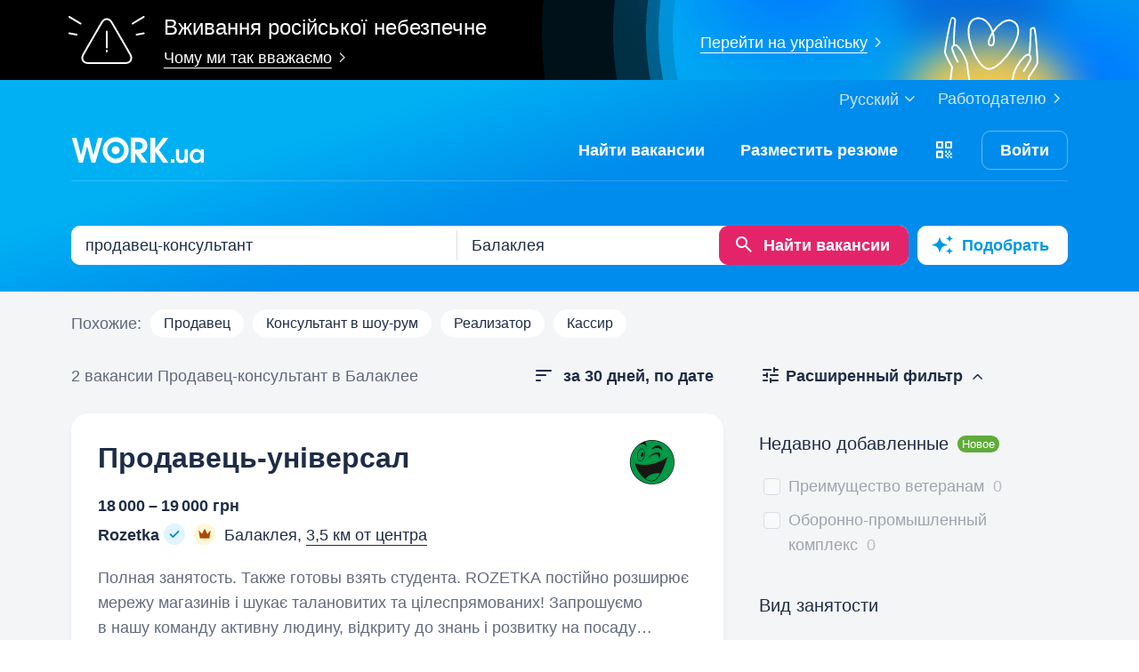

--- FILE ---
content_type: text/html; charset=UTF-8
request_url: https://www.work.ua/ru/jobs-balakliya-%D0%BF%D1%80%D0%BE%D0%B4%D0%B0%D0%B2%D0%B5%D1%86-%D0%BA%D0%BE%D0%BD%D1%81%D1%83%D0%BB%D1%8C%D1%82%D0%B0%D0%BD%D1%82/
body_size: 34178
content:
<!DOCTYPE html>
<html xmlns="http://www.w3.org/1999/xhtml" xmlns:fb="http://ogp.me/ns/fb#" xml:lang="ru" lang="ru">
<head>
    <meta http-equiv="Content-Type" content="text/html; charset=UTF-8">
    <meta name="Keywords" content="работа в киеве, работа, работа в украине, вакансии, резюме, кандидаты, поиск работы, ищу работу, работодатели, подбор персонала, work ua, ворк юа">
    <meta name="Description" content="2 вакансии по запросу 'продавец-консультант' в Балаклее на Work.ua. Поиск работы и вакансий в сфере 'Розничная торговля'.  Найти работу в Балаклее на Work.ua теперь просто!">
    <meta http-equiv="content-language" content="ru">

    <meta http-equiv="Pragma" content="no-cache">
    <meta http-equiv="no-cache">
    <meta http-equiv="Expires" content="-1">
    <meta http-equiv="Cache-Control" content="no-cache">
    <meta name = "format-detection" content = "telephone=no">

    <meta name="viewport" content="width=device-width, initial-scale=1.0, maximum-scale=1.0">

    <meta http-equiv="X-UA-Compatible" content="IE=edge">

    <meta name="theme-color" content="#ffffff">

    <meta name="twitter:card" content="summary_large_image">
    <meta name="twitter:site" content="@workuamedia">

    <meta property="og:url" content="https://www.work.ua/jobs-balakliya-%D0%BF%D1%80%D0%BE%D0%B4%D0%B0%D0%B2%D0%B5%D1%86-%D0%BA%D0%BE%D0%BD%D1%81%D1%83%D0%BB%D1%8C%D1%82%D0%B0%D0%BD%D1%82/">
    <meta property="og:title" content="Вакансии по запросу «продавец-консультант» в Балаклее">
    <meta property="og:description" content="Вакансии в разделе Розничная торговля. Поиск по запросу, подбор вакансий по параметрам и рассылка свежих вакансий.">
    <meta property="og:image" content="https://st.work.ua/i/og/workua-logo.png">
    <meta property="og:type" content="article">
            <meta property="og:image:width" content="1200">
        <meta property="og:image:height" content="630">
    
            <meta property="og:locale" content="ru_RU">
                    <meta property="og:locale:alternate" content="uk_UA">
                    <meta property="og:locale:alternate" content="en_US">
                <meta name="msapplication-config" content="//st.work.ua/browser/ie/browserconfig.xml?v2=1">

    
    <title>Работа: продавец-консультант в Балаклее. Вакансии и работа — Work.ua</title>

    <script>
dataLayer=[{userType:'jobseeker.potential',ourJobseeker:'no'}];
(function(w,d,s,l,i){w[l]=w[l]||[];w[l].push({'gtm.start':new Date().getTime(),event:'gtm.js'});var f=d.getElementsByTagName(s)[0],
j=d.createElement(s),dl=l!='dataLayer'?'&l='+l:'';j.async=true;j.src='//www.googletagmanager.com/gtm.js?id='+i+dl;
f.parentNode.insertBefore(j,f);})(window,document,'script','dataLayer','GTM-W6CVFN');
</script>

    <link rel="shortcut icon" href="//st.work.ua/browser/favicon.ico?v2=1">
    <link rel="apple-touch-icon" sizes="60x60" href="//st.work.ua/browser/safari/apple-touch-icon-60x60.png?v=1">
    <link rel="apple-touch-icon" sizes="76x76" href="//st.work.ua/browser/safari/apple-touch-icon-76x76.png?v=1">
    <link rel="apple-touch-icon" sizes="120x120" href="//st.work.ua/browser/safari/apple-touch-icon-120x120.png?v=1">
    <link rel="apple-touch-icon" sizes="152x152" href="//st.work.ua/browser/safari/apple-touch-icon-152x152.png?v=1">
    <link rel="apple-touch-icon" sizes="167x167" href="//st.work.ua/browser/safari/apple-touch-icon-167x167.png?v=1">
    <link rel="apple-touch-icon" sizes="180x180" href="//st.work.ua/browser/safari/apple-touch-icon-180x180.png?v=1">
    <link rel="mask-icon" href="//st.work.ua/browser/safari/website_icon.svg?v2=1" color="#00a1f1">

        <link href="//st.work.ua/css/bootstrap/lazysizes-min_1768409443.css" rel="stylesheet">
    <script defer="defer" src="//st.work.ua/js/lazysizes/lazysizes-min_1733834144.js"></script>

        <script>if(!(window.globalThis&&Object.fromEntries&&String.prototype.replaceAll&&Object.hasOwn)){document.write(`<script src="//st.work.ua/js/polyfills_1699273747.js"></${"scr"+"ipt"}>`)}</script>
    <script defer="defer" type="module" crossorigin src="//st.work.ua/react/react-root-qdnwIf2d.js"></script>

        
    
                        <style>@font-face{font-display:block;font-family:glyphicons-work;src:url(//st.work.ua/fonts/glyphicons-work/glyphicons-work1.eot?v=118);src:url(//st.work.ua/fonts/glyphicons-work/glyphicons-work1.eot?v=118#iefix) format('embedded-opentype'),url(//st.work.ua/fonts/glyphicons-work/glyphicons-work1.woff?v=118) format('woff'),url(//st.work.ua/fonts/glyphicons-work/glyphicons-work1.ttf?v=118) format('truetype'),url(//st.work.ua/fonts/glyphicons-work/glyphicons-work1.svg?v=118#glyphicons-work) format('svg')}.glyphicon{position:relative;top:3px;display:inline-block;font-family:glyphicons-work;font-style:normal;font-weight:400;line-height:1;-webkit-font-smoothing:antialiased;-moz-osx-font-smoothing:grayscale}.glyphicon-add:before{content:"\e901"}.glyphicon-anonymous:before{content:"\e902"}.glyphicon-bag:before{content:"\e966"}.glyphicon-bookmark:before{content:"\e905"}.glyphicon-bookmark-full:before{content:"\e904"}.glyphicon-bust:before{content:"\e967"}.glyphicon-bust-circle:before{content:"\e906"}.glyphicon-cached:before{content:"\e907"}.glyphicon-chevron-down:before{content:"\e90f"}.glyphicon-chevron-left:before{content:"\e913"}.glyphicon-chevron-right:before{content:"\e914"}.glyphicon-chevron-up:before{content:"\e915"}.glyphicon-cog:before{content:"\e891"}.glyphicon-comment:before{content:"\e912"}.glyphicon-company:before{content:"\e91d"}.glyphicon-confirmed:before{content:"\e890"}.glyphicon-copy:before{content:"\e940"}.glyphicon-disability:before{content:"\e91f"}.glyphicon-download:before{content:"\e920"}.glyphicon-employees:before{content:"\e941"}.glyphicon-eye:before{content:"\e965"}.glyphicon-facebook:before{content:"\e895"}.glyphicon-filters:before{content:"\e922"}.glyphicon-flame:before{content:"\e923"}.glyphicon-flame-circle:before{content:"\e970"}.glyphicon-geolocation:before{content:"\e924"}.glyphicon-globe:before{content:"\e925"}.glyphicon-heart:before{content:"\e916"}.glyphicon-hide:before{content:"\e926"}.glyphicon-hryvnia-fill:before{content:"\e927"}.glyphicon-info-sign:before{content:"\e908"}.glyphicon-instagram:before{content:"\e968"}.glyphicon-key:before{content:"\e969"}.glyphicon-letter:before{content:"\e909"}.glyphicon-lightning:before{content:"\e892"}.glyphicon-lightning-full:before{content:"\e928"}.glyphicon-linkedin:before{content:"\e883"}.glyphicon-lock:before{content:"\e938"}.glyphicon-lock-open:before{content:"\e96d"}.glyphicon-man:before{content:"\e889"}.glyphicon-map-marker:before{content:"\e929"}.glyphicon-menu:before{content:"\e92b"}.glyphicon-menu-horizontal:before{content:"\e943"}.glyphicon-minus:before{content:"\e885"}.glyphicon-notifications:before{content:"\e92d"}.glyphicon-notifications-hide:before{content:"\e911"}.glyphicon-paperclip:before{content:"\e896"}.glyphicon-pencil:before{content:"\e92e"}.glyphicon-phone:before{content:"\e917"}.glyphicon-phone-disabled:before{content:"\e945"}.glyphicon-photocam:before{content:"\e93d"}.glyphicon-photocam-add:before{content:"\e944"}.glyphicon-plus:before{content:"\e946"}.glyphicon-plus-circle:before{content:"\e94d"}.glyphicon-re:before{content:"\e92f"}.glyphicon-remote:before{content:"\e930"}.glyphicon-remove:before{content:"\e919"}.glyphicon-restore:before{content:"\e931"}.glyphicon-resume:before{content:"\e932"}.glyphicon-search:before{content:"\e91a"}.glyphicon-send:before{content:"\e90b"}.glyphicon-shopping-cart:before{content:"\e933"}.glyphicon-sort:before{content:"\e884"}.glyphicon-sort-left:before{content:"\e934"}.glyphicon-star:before{content:"\e886"}.glyphicon-star-half:before{content:"\e894"}.glyphicon-star-outline:before{content:"\e887"}.glyphicon-stop:before{content:"\e893"}.glyphicon-telegram:before{content:"\e910"}.glyphicon-tick:before{content:"\e91b"}.glyphicon-time:before{content:"\e898"}.glyphicon-transition:before{content:"\e939"}.glyphicon-threads:before{content:"\e899"}.glyphicon-viber-full:before{content:"\e900"}.glyphicon-viber:before{content:"\e903"}.glyphicon-videocam:before{content:"\e93e"}.glyphicon-warning-sign:before{content:"\e936"}.glyphicon-white-heart:before{content:"\e937"}.glyphicon-woman:before{content:"\e888"}.glyphicon-youtube:before{content:"\e897"}.glyphicon-clock-left:before{content:"\e90a"}.glyphicon-coat-of-arms:before{content:"\e90c"}.glyphicon-email:before{content:"\e90d"}.glyphicon-language:before{content:"\e90e"}.glyphicon-print:before{content:"\e918"}.glyphicon-tryzub:before{content:"\e91c"}.glyphicon-tryzub-shield:before{content:"\e935"}.glyphicon-cron:before{content:"\e91e"}.glyphicon-error:before{content:"\e921"}.glyphicon-meeting:before{content:"\e92a"}.glyphicon-pdf:before{content:"\e93a"}.glyphicon-delete:before{content:"\e93b"}.glyphicon-notifications-active:before{content:"\e93c"}.glyphicon-autoplay:before{content:"\e93f"}.glyphicon-arrow-upward:before{content:"\e942"}.glyphicon-book:before{content:"\e947"}.glyphicon-comment-fill:before{content:"\e948"}.glyphicon-share:before{content:"\e949"}.glyphicon-link:before{content:"\e94b"}.glyphicon-visibility:before{content:"\e94a"}.glyphicon-business-center:before{content:"\e94c"}.glyphicon-move:before{content:"\e94e"}.glyphicon-comparison:before{content:"\e94f"}.glyphicon-format-mark:before{content:"\e950"}.glyphicon-upload:before{content:"\e951"}.glyphicon-tiktok:before{content:"\e952"}.glyphicon-deferment:before{content:"\e953"}.glyphicon-thumb-up:before{content:"\e954"}.glyphicon-notifications-stroke:before{content:"\e955"}.glyphicon-get-app:before{content:"\e956"}.glyphicon-qr-code:before{content:"\e957"}.glyphicon-app-store-small:before{content:"\e958"}.glyphicon-priority-for-veterans:before{content:"\e959"}.glyphicon-cup:before{content:"\e95a"}.glyphicon-hryvnia:before{content:"\e95b"}.glyphicon-more-stars:before{content:"\e95c"}.glyphicon-event:before{content:"\e95d"}.glyphicon-format:before{content:"\e95e"}.glyphicon-person-check:before{content:"\e95f"}.glyphicon-calendar:before{content:"\e960"}.glyphicon-person-cancel:before{content:"\e961"}.glyphicon-volunteer:before{content:"\e962"}.glyphicon-diamond:before{content:"\e963"}.glyphicon-add-resume:before{content:"\e964"}.glyphicon-proposals:before{content:"\e96b"}.glyphicon-selected-channels:before{content:"\e96a"}.glyphicon-location:before{content:"\e96c"}.glyphicon-people:before{content:"\e96e"}.glyphicon-map-marker-outline:before{content:"\e96f"}.glyphicon-achievement-check:before{content:"\e971"}.glyphicon-remote-outline:before{content:"\e972"}.glyphicon-multicolor:before{content:"\e92c";background-size:cover;background-repeat:no-repeat;color:transparent!important}.glyphicon-multicolor.glyphicon-flag:before{background-image:url(//st.work.ua/i/glyphicon_multicolor/glyphicon-flag.svg?v=1)}.glyphicon-multicolor.glyphicon-gpt:before{background-image:url(//st.work.ua/i/glyphicon_multicolor/glyphicon-gpt.svg?v=1)}.glyphicon-multicolor.glyphicon-google-calendar:before{background-image:url(//st.work.ua/i/glyphicon_multicolor/glyphicon-google-calendar.svg?v=1)}.glyphicon-multicolor.glyphicon-google-play-small:before{background-image:url(//st.work.ua/i/glyphicon_multicolor/glyphicon-google-play-small.svg?v=1)}.glyphicon-multicolor.glyphicon-priority-for-veterans-g:before{background-image:url(//st.work.ua/i/glyphicon_multicolor/glyphicon-priority-for-veterans-g.svg?v=1)}.glyphicon-multicolor.glyphicon-info-player:before{background-image:url(//st.work.ua/i/glyphicon_multicolor/glyphicon-info-player.svg?v=1)}.glyphicon-multicolor.glyphicon-social-instagram:before{background-image:url(//st.work.ua/i/glyphicon_multicolor/social/glyphicon-social-instagram.svg?v=1)}.glyphicon-multicolor.glyphicon-social-linkedin:before{background-image:url(//st.work.ua/i/glyphicon_multicolor/social/glyphicon-social-linkedin.svg?v=1)}.glyphicon-multicolor.glyphicon-social-threads:before{background-image:url(//st.work.ua/i/glyphicon_multicolor/social/glyphicon-social-threads.svg?v=1)}.glyphicon-multicolor.glyphicon-social-youtube:before{background-image:url(//st.work.ua/i/glyphicon_multicolor/social/glyphicon-social-youtube.svg?v=1)}.glyphicon-multicolor.glyphicon-social-google:before{background-image:url(//st.work.ua/i/glyphicon_multicolor/social/glyphicon-social-google.svg?v=1)}.glyphicon-multicolor.glyphicon-social-apple:before{background-image:url(//st.work.ua/i/glyphicon_multicolor/social/glyphicon-social-apple.svg?v=1)}.glyphicon-multicolor.glyphicon-social-tiktok:before{background-image:url(//st.work.ua/i/glyphicon_multicolor/social/glyphicon-social-tiktok.svg?v=1)}.glyphicon-multicolor.glyphicon-social-circle-telegram:before{background-image:url(//st.work.ua/i/glyphicon_multicolor/social/circle/glyphicon-social-circle-telegram.svg?v=1)}.glyphicon-multicolor.glyphicon-social-circle-facebook:before{background-image:url(//st.work.ua/i/glyphicon_multicolor/social/circle/glyphicon-social-circle-facebook.svg?v=1)}.glyphicon-multicolor.glyphicon-social-circle-viber:before{background-image:url(//st.work.ua/i/glyphicon_multicolor/social/circle/glyphicon-social-circle-viber.svg?v=1)}.glyphicon-multicolor.glyphicon-social-circle-whatsapp:before{background-image:url(//st.work.ua/i/glyphicon_multicolor/social/circle/glyphicon-social-circle-whatsapp.svg?v=1)}.glyphicon-multicolor.glyphicon-gradient-description:before{background-image:url(//st.work.ua/i/react/registration_wizard/split-d4/description.svg?v=1)}.glyphicon-multicolor.glyphicon-gradient-group:before{background-image:url(//st.work.ua/i/react/registration_wizard/split-d4/group.svg?v=1)}.glyphicon-multicolor.glyphicon-gradient-person:before{background-image:url(//st.work.ua/i/react/registration_wizard/split-d4/person_check.svg?v=1)}.glyphicon-multicolor.glyphicon-gradient-schedule:before{background-image:url(//st.work.ua/i/react/registration_wizard/split-d4/schedule.svg?v=1)}.glyph svg{display:inline-block;width:1em;height:1em;stroke-width:0;stroke:currentColor;fill:currentColor}body{display:flex;min-width:320px;min-height:100vh;position:relative;flex-direction:column}@media (max-width:767px){body{font-size:16px;line-height:24px}}body.mceContentBody{display:block}body #center{flex:1}body footer{margin-top:auto}@media (max-width:767px){.row{margin-left:-15px!important;margin-right:-15px!important}}@media (max-width:767px){.container,[class^=col-]{padding-left:15px!important;padding-right:15px!important}}a{color:#1f2c47;text-decoration-line:underline;text-underline-offset:1.5px;text-underline-position:under;text-decoration-thickness:.5px}a:hover{outline:0;color:#0098e5}a:focus-visible{border-radius:5px;outline-offset:2px;outline:2px solid #0094df}a.text-warning:hover{color:#0098e5}.panel{font-size:16px;margin-bottom:40px;border-radius:0}.panel-body a{display:block;padding:10px 15px}.panel-body a u{text-decoration:none}.panel-body a:hover{text-decoration:none}.panel-body a:hover b,.panel-body a:hover u{text-decoration-line:underline;text-underline-offset:1.5px;text-underline-position:under;text-decoration-thickness:.5px}.panel-body a.text-orange:hover{text-decoration-line:underline;text-underline-offset:1.5px;text-underline-position:under;text-decoration-thickness:.5px}.panel-hot{overflow:hidden;background-color:#fff0e0;border-radius:20px;font-size:18px}.panel-hot .panel-heading{color:#fff;padding:20px 30px;background-color:#eb8900}.panel-hot .panel-body a{margin-top:-1px;color:#80500f;text-decoration:none;border:1px solid rgba(128,80,15,.1);padding:20px 30px}.panel-hot .panel-body li:last-child a{border-radius:0 0 20px 20px}.panel-jobs .panel-body ul li a,.panel-jobs .panel-footer,.panel-jobs .panel-heading{padding:20px 30px}@media (max-width:767px){.panel-jobs .panel-body ul li a,.panel-jobs .panel-footer,.panel-jobs .panel-heading{padding:15px 20px}}.panel-jobs .panel-body hr{margin:0 30px}@media (max-width:767px){.panel-jobs .panel-body hr{margin:0 20px}}.panel.panel-custom{font-size:18px}.panel-title.collapsed .glyphicon{transform:rotate(180deg)}.panel-title:focus{text-decoration:none}@media (max-width:767px){.panel-collapse-alert{margin-left:-20px;margin-right:-20px}.panel-collapse-alert .alert{margin-left:0;margin-right:0}.panel-collapse-alert .panel-content{padding-left:20px;padding-right:20px}}.online-pulse{display:inline-block;width:8px;height:8px;margin-right:5px;border-radius:50%;background-color:#e3f3d9;-webkit-box-shadow:0 0 0 0 rgba(227,243,217,0);-moz-box-shadow:0 0 0 0 rgba(227,243,217,0);box-shadow:0 0 0 0 rgba(227,243,217,0);animation:pulse 4s infinite;animation-delay:5s}@keyframes pulse{0%{-webkit-box-shadow:0 0 0 0 rgba(227,243,217,.7);-moz-box-shadow:0 0 0 0 rgba(227,243,217,.7);box-shadow:0 0 0 0 rgba(227,243,217,.7)}50%{-webkit-box-shadow:0 0 0 5px #e3f3d9;-moz-box-shadow:0 0 0 5px #e3f3d9;box-shadow:0 0 0 5px rgba(227,243,217,0)}100%{-webkit-box-shadow:0 0 0 0 rgba(227,243,217,0);-moz-box-shadow:0 0 0 0 rgba(227,243,217,0);box-shadow:0 0 0 0 rgba(227,243,217,0)}}.modal-install-app .modal-content{padding:30px 20px}.modal-install-app p{font-size:14px;line-height:22px}.modal-install-app .btn-downl-default .btn{background-color:#000;border:1px solid #000}.modal-install-app .b-mobile-app-footer:before{display:block;height:220px}@media (orientation:landscape){.modal-install-app .b-mobile-app-footer:before{display:none}}.modal-install-app-close{padding-top:20px}.modal-install-app-close:before{display:block;content:'';position:absolute;left:50%;transform:translateX(-50%);top:10px;width:36px;height:3px;background-color:rgba(31,44,71,.15);border-radius:5px}.gamification-progress{width:100px;height:100px}@media (max-width:767px){.gamification-progress-content{flex-wrap:wrap}.gamification-progress-content h4{font-size:20px}}.gamification-progress-text{position:absolute;top:35px;font-size:24px;font-weight:700}.target-sm{width:16px;height:16px;background:url(//st.work.ua/i/target.svg?v=4) no-repeat;background-size:contain}a#logo,a#logo-emp-en,a#logo-emp-ru,a#logo-emp-ua,a.logo,a.logo-emp-en,a.logo-emp-ru,a.logo-emp-ua{width:150px;display:block;position:relative;background-size:150px 30px;background-repeat:no-repeat}a#logo-emp-en.no-text,a#logo-emp-ru.no-text,a#logo-emp-ua.no-text,a#logo.no-text,a.logo-emp-en.no-text,a.logo-emp-ru.no-text,a.logo-emp-ua.no-text,a.logo.no-text{width:90px;height:18px;background-size:90px 18px}a#logo-emp-en.no-text:after,a#logo-emp-ru.no-text:after,a#logo-emp-ua.no-text:after,a#logo.no-text:after,a.logo-emp-en.no-text:after,a.logo-emp-ru.no-text:after,a.logo-emp-ua.no-text:after,a.logo.no-text:after{display:none!important}a#logo,a.logo{height:68px;background-image:url(//st.work.ua/i/work-ua-job.svg?v=6);background-position:center}@media (max-width:767px){a#logo,a.logo{height:66px}}@media (max-width:480px){a#logo{width:40px;background-size:40px 40px;background-image:url(//st.work.ua/i/work-ua-job-mobile.svg?v=6)!important}}a#logo-emp-en,a#logo-emp-ru,a#logo-emp-ua,a.logo-emp-en,a.logo-emp-ru,a.logo-emp-ua{height:50px;background-image:url(//st.work.ua/i/work-ua-emp.svg?v=6)}@media (max-width:480px){a#logo-emp-en,a#logo-emp-ru,a#logo-emp-ua{width:40px;background-size:40px 40px;background-image:url(//st.work.ua/i/work-ua-emp-mobile.svg?v=6)!important}a#logo-emp-en:after,a#logo-emp-ru:after,a#logo-emp-ua:after{display:none}}a#logo-emp-en::after,a#logo-emp-ru::after,a#logo-emp-ua::after,a.logo-emp-en::after,a.logo-emp-ru::after,a.logo-emp-ua::after{content:"";position:absolute;bottom:0;width:150px;height:17px;background-size:150px 17px;background-repeat:no-repeat}a#logo-emp-ru::after,a.logo-emp-ru::after{background-image:url(//st.work.ua/i/work-ua-emp-text-ru.svg?v=6)}a#logo-emp-ua::after,a.logo-emp-ua::after{background-image:url(//st.work.ua/i/work-ua-emp-text-ua.svg?v=6)}a#logo-emp-en::after,a.logo-emp-en::after{background-image:url(//st.work.ua/i/work-ua-emp-text-en.svg?v=6)}a#logo-emp-en::before,a#logo-emp-ru::before,a#logo-emp-ua::before{content:"";position:absolute;right:-38px;top:-15px;width:70px;height:25px;background-size:70px 25px;background-repeat:no-repeat}@media (max-width:480px){a#logo-emp-en::before,a#logo-emp-ru::before,a#logo-emp-ua::before{top:-3px;right:-32px;width:46px;height:17px;background-size:46px 17px}}a#logo-emp-ru:before,a#logo-emp-ua:before{background-image:url(//st.work.ua/i/info_blocks/ats_promotion/emp-badge-md.svg)}@media (max-width:480px){a#logo-emp-ru:before,a#logo-emp-ua:before{background-image:url(//st.work.ua/i/info_blocks/ats_promotion/emp-badge-xs.svg)}}a#logo-emp-en::before{background-image:url(//st.work.ua/i/info_blocks/ats_promotion/emp-badge-md-en.svg)}@media (max-width:480px){a#logo-emp-en::before{background-image:url(//st.work.ua/i/info_blocks/ats_promotion/emp-badge-xs-en.svg)}}.battery{width:22px;height:10px;position:relative;display:inline-block;background-size:22px 10px;background:url(//st.work.ua/i/battery.svg?v=1) no-repeat}.battery:before{content:"";position:absolute;width:0;height:8px;top:1px;left:1px;border-radius:1px;animation-duration:.5s;animation-delay:.8s;animation-fill-mode:forwards}.battery-green:before{background:#74c241;animation-name:animateGreen}.battery-orange:before{background:#ff9500;animation-name:animateOrange}.battery-red:before{background:#ff3b30;animation-name:animateRed}.battery-union{width:40px;height:56px;background-size:cover;background-repeat:no-repeat;background-image:url(//st.work.ua/i/offer/battery_union.svg)}.battery-union .battery{transform:rotate(270deg)}@keyframes animateRed{from{width:0}to{width:3px}}@keyframes animateOrange{from{width:0}to{width:9px}}@keyframes animateGreen{from{width:0}to{width:18px}}.emoji,.emoji-lg,.emoji-md{display:inline-block;vertical-align:text-top;background-repeat:no-repeat}.emoji{width:20px;height:20px;background-image:url(//st.work.ua/i/emoji/spr_emoji_sm.png?v=2);background-size:473px auto}@media (-webkit-min-device-pixel-ratio:2),(min-resolution:192dpi){.emoji{background-image:url(//st.work.ua/i/emoji/spr_emoji_sm@2x.png?v=2)}}.emoji-muscle{background-position-x:0}.emoji-money-bag{background-position-x:-23px}.emoji-ok-hand{background-position-x:-48px}.emoji-paddle{background-position-x:-71px}.emoji-man-dancing{background-position-x:-95px}.emoji-book{background-position-x:-119px}.emoji-raised-hands{background-position-x:-143px}.emoji-hammer-wrench{background-position-x:-167px}.emoji-page-facing-up{background-position-x:-190px}.emoji-boxing-glove{background-position-x:-214px}.emoji-building-construction{background-position-x:-238px}.emoji-rocket{background-position-x:-262px}.emoji-handshake{background-position-x:-286px}.emoji-calendar{background-position-x:-310px}.emoji-v{background-position-x:-333px}.emoji-duck{background-position-x:-357px}.emoji-heart{background-position-x:-381px}.emoji-telephone-receiver{background-position-x:-405px}.emoji-eyes{background-position-x:-429px}.emoji-crown{background-position-x:-453px}.emoji-md{width:30px;height:30px;background-image:url(//st.work.ua/i/emoji/spr_emoji_md.png?v=5);background-size:521px auto}@media (-webkit-min-device-pixel-ratio:2),(min-resolution:192dpi){.emoji-md{background-image:url(//st.work.ua/i/emoji/spr_emoji_md@2x.png?v=5)}}.emoji-control-knobs{background-position-x:0}.emoji-robot{background-position-x:-38px}.emoji-space-invader{background-position-x:-75px}.emoji-fox{background-position-x:-113px}.emoji-sun{background-position-x:-151px}.emoji-iphone{background-position-x:-189px}.emoji-mag{background-position-x:-226px}.emoji-lock{background-position-x:-264px}.emoji-gear{background-position-x:-301px}.emoji-pencil{background-position-x:-339px}.emoji-sparkles{background-position-x:-375px}.emoji-dizzy{background-position-x:-414px}.emoji-man-coding{background-position-x:-453px}.emoji-schedule{background-position-x:-491px}.emoji-lg{width:37px;height:37px;background-image:url(//st.work.ua/i/emoji/spr_emoji_lg.png?v=3);background-size:621px auto;background-position-y:-2px!important}@media (-webkit-min-device-pixel-ratio:2),(min-resolution:192dpi){.emoji-lg{background-image:url(//st.work.ua/i/emoji/spr_emoji_lg@2x.png?v=3)}}.emoji-lg.emoji-white-check-mark{background-position-x:-9px;background-position-y:-1px!important;width:39px;height:38px}.emoji-lg.emoji-handshake{background-position-x:-57px}.emoji-lg.emoji-file-cabinet{background-position-x:-104px}.emoji-lg.emoji-purse{background-position-x:-152px}.emoji-lg.emoji-eye{background-position-x:-198px}.emoji-lg.emoji-fire{background-position-x:-246px}.emoji-lg.emoji-uniform{background-position-x:-293px}.emoji-lg.emoji-gemstone{background-position-x:-338px}.emoji-lg.emoji-money-mouth{background-position-x:-387px}.emoji-lg.emoji-trophy{background-position-x:-432px;background-position-y:-1px!important;height:38px}.emoji-lg.emoji-candy{background-position-x:-480px}.emoji-lg.emoji-female-superhero{background-position-x:-527px}.emoji-lg.emoji-love-letter{background-position-x:-574px}.emoji-single{width:37px;height:37px;display:block;background-size:contain}.emoji-single-sm{width:24px;height:24px}.emoji-single-xs{width:20px;height:20px}.emoji-single.inline-block{display:inline-block}.gamification-progress .emoji-single{position:absolute;top:50%;left:50%;transform:translate(-50%,-50%)}.emoji-single-handshake{background-image:url(//st.work.ua/i/emoji/single/handshake.png?v=3)}@media (-webkit-min-device-pixel-ratio:2),(min-resolution:192dpi){.emoji-single-handshake{background-image:url(//st.work.ua/i/emoji/single/handshake@2x.png?v=3)}}.emoji-single-martial_arts_uniform{background-image:url(//st.work.ua/i/emoji/single/martial_arts_uniform.png?v=3)}@media (-webkit-min-device-pixel-ratio:2),(min-resolution:192dpi){.emoji-single-martial_arts_uniform{background-image:url(//st.work.ua/i/emoji/single/martial_arts_uniform@2x.png?v=3)}}.emoji-single-muscle{background-image:url(//st.work.ua/i/emoji/single/muscle.png?v=3)}@media (-webkit-min-device-pixel-ratio:2),(min-resolution:192dpi){.emoji-single-muscle{background-image:url(//st.work.ua/i/emoji/single/muscle@2x.png?v=3)}}.emoji-single-ok_hand{background-image:url(//st.work.ua/i/emoji/single/ok_hand.png?v=3)}@media (-webkit-min-device-pixel-ratio:2),(min-resolution:192dpi){.emoji-single-ok_hand{background-image:url(//st.work.ua/i/emoji/single/ok_hand@2x.png?v=3)}}.emoji-single-plus_1{background-image:url(//st.work.ua/i/emoji/single/plus_1.png?v=3)}@media (-webkit-min-device-pixel-ratio:2),(min-resolution:192dpi){.emoji-single-plus_1{background-image:url(//st.work.ua/i/emoji/single/plus_1@2x.png?v=3)}}.emoji-single-sunglasses{background-image:url(//st.work.ua/i/emoji/single/sunglasses.png?v=3)}@media (-webkit-min-device-pixel-ratio:2),(min-resolution:192dpi){.emoji-single-sunglasses{background-image:url(//st.work.ua/i/emoji/single/sunglasses@2x.png?v=3)}}.emoji-single-tada{background-image:url(//st.work.ua/i/emoji/single/tada.png?v=3)}@media (-webkit-min-device-pixel-ratio:2),(min-resolution:192dpi){.emoji-single-tada{background-image:url(//st.work.ua/i/emoji/single/tada@2x.png?v=3)}}.emoji-single-the_horns{background-image:url(//st.work.ua/i/emoji/single/the_horns.png?v=3)}@media (-webkit-min-device-pixel-ratio:2),(min-resolution:192dpi){.emoji-single-the_horns{background-image:url(//st.work.ua/i/emoji/single/the_horns@2x.png?v=3)}}.emoji-single-trophy{background-image:url(//st.work.ua/i/emoji/single/trophy.png?v=3)}@media (-webkit-min-device-pixel-ratio:2),(min-resolution:192dpi){.emoji-single-trophy{background-image:url(//st.work.ua/i/emoji/single/trophy@2x.png?v=3)}}.emoji-single-v{background-image:url(//st.work.ua/i/emoji/single/v.png?v=3)}@media (-webkit-min-device-pixel-ratio:2),(min-resolution:192dpi){.emoji-single-v{background-image:url(//st.work.ua/i/emoji/single/v@2x.png?v=3)}}.emoji-single-clipboard{background-image:url(//st.work.ua/i/emoji/single/clipboard.png?v=3)}@media (-webkit-min-device-pixel-ratio:2),(min-resolution:192dpi){.emoji-single-clipboard{background-image:url(//st.work.ua/i/emoji/single/clipboard@2x.png?v=3)}}.emoji-single-waving_hand{background-image:url(//st.work.ua/i/emoji/single/waving_hand.png?v=3)}@media (-webkit-min-device-pixel-ratio:2),(min-resolution:192dpi){.emoji-single-waving_hand{background-image:url(//st.work.ua/i/emoji/single/waving_hand@2x.png?v=3)}}.emoji-single-flag{background-image:url(//st.work.ua/i/emoji/single/flag.png?v=3)}@media (-webkit-min-device-pixel-ratio:2),(min-resolution:192dpi){.emoji-single-flag{background-image:url(//st.work.ua/i/emoji/single/flag@2x.png?v=3)}}.emoji-single-heart_ua{background-image:url(//st.work.ua/i/emoji/single/heart_ua.png?v=3)}@media (-webkit-min-device-pixel-ratio:2),(min-resolution:192dpi){.emoji-single-heart_ua{background-image:url(//st.work.ua/i/emoji/single/heart_ua@2x.png?v=3)}}.emoji-single-bag{background-image:url(//st.work.ua/i/emoji/single/bag.png?v=3)}@media (-webkit-min-device-pixel-ratio:2),(min-resolution:192dpi){.emoji-single-bag{background-image:url(//st.work.ua/i/emoji/single/bag@2x.png?v=3)}}.emoji-single-mag{background-image:url(//st.work.ua/i/emoji/single/mag.png?v=3)}@media (-webkit-min-device-pixel-ratio:2),(min-resolution:192dpi){.emoji-single-mag{background-image:url(//st.work.ua/i/emoji/single/mag@2x.png?v=3)}}.emoji-single-notebook{background-image:url(//st.work.ua/i/emoji/single/notebook.png?v=3)}@media (-webkit-min-device-pixel-ratio:2),(min-resolution:192dpi){.emoji-single-notebook{background-image:url(//st.work.ua/i/emoji/single/notebook@2x.png?v=3)}}.emoji-single-put{background-image:url(//st.work.ua/i/emoji/single/put.png?v=3)}@media (-webkit-min-device-pixel-ratio:2),(min-resolution:192dpi){.emoji-single-put{background-image:url(//st.work.ua/i/emoji/single/put@2x.png?v=3)}}.emoji-single-exit_russia{background-image:url(//st.work.ua/i/emoji/single/exit_russia.png?v=3)}@media (-webkit-min-device-pixel-ratio:2),(min-resolution:192dpi){.emoji-single-exit_russia{background-image:url(//st.work.ua/i/emoji/single/exit_russia@2x.png?v=3)}}.emoji-single-opendatabot{background-image:url(//st.work.ua/i/emoji/single/opendatabot.png?v=3)}@media (-webkit-min-device-pixel-ratio:2),(min-resolution:192dpi){.emoji-single-opendatabot{background-image:url(//st.work.ua/i/emoji/single/opendatabot@2x.png?v=3)}}.emoji-single-sleep{background-image:url(//st.work.ua/i/emoji/single/sleep.png?v=3)}@media (-webkit-min-device-pixel-ratio:2),(min-resolution:192dpi){.emoji-single-sleep{background-image:url(//st.work.ua/i/emoji/single/sleep@2x.png?v=3)}}.emoji-single-holy{background-image:url(//st.work.ua/i/emoji/single/holy.png?v=3)}@media (-webkit-min-device-pixel-ratio:2),(min-resolution:192dpi){.emoji-single-holy{background-image:url(//st.work.ua/i/emoji/single/holy@2x.png?v=3)}}.emoji-single-muscle_right{background-image:url(//st.work.ua/i/emoji/single/muscle_right.png?v=3)}@media (-webkit-min-device-pixel-ratio:2),(min-resolution:192dpi){.emoji-single-muscle_right{background-image:url(//st.work.ua/i/emoji/single/muscle_right@2x.png?v=3)}}.onboarding-scenario-header .emoji-single{display:inline-block}.js-army-privacy .emoji-single{width:28px;height:28px;top:2px}@media (max-width:767px){.js-army-privacy .emoji-single{width:22px;height:22px}}.filters-block,.filters-sort-block{position:static;top:0;left:0;width:100%;height:100%}@media (max-width:991px){.filters-block .filters-controls,.filters-sort-block .filters-controls{position:absolute;top:0;left:0;bottom:82px;width:100%;overflow-y:auto;overflow-x:hidden;-webkit-overflow-scrolling:touch}}.filters-block .filters-controls-container,.filters-sort-block .filters-controls-container{max-width:730px}@media (max-width:991px){.filters-block .filters-controls-container,.filters-sort-block .filters-controls-container{margin:0 auto;padding:0 15px 20px 15px}}.filters-block .filters-controls-container .link-close,.filters-sort-block .filters-controls-container .link-close{position:static;margin:0;padding:0;width:auto;height:auto}.filters-block .filters-controls-container .h5,.filters-sort-block .filters-controls-container .h5{margin-bottom:10px}.filters-block.loading,.filters-sort-block.loading{opacity:.4}.filters-block .loading-block,.filters-sort-block .loading-block{position:absolute;width:100%;height:100%;z-index:11}.filters-block .form-group select.form-control,.filters-sort-block .form-group select.form-control{width:150px}.filters-block .form-group span.small,.filters-sort-block .form-group span.small{width:30px}.filters-block .checkbox,.filters-block .radio,.filters-sort-block .checkbox,.filters-sort-block .radio{margin:10px 0}.filters-block .checkbox label,.filters-block .radio label,.filters-sort-block .checkbox label,.filters-sort-block .radio label{display:block}.filters-block .checkbox input[type=checkbox],.filters-block .checkbox input[type=radio],.filters-block .radio input[type=checkbox],.filters-block .radio input[type=radio],.filters-sort-block .checkbox input[type=checkbox],.filters-sort-block .checkbox input[type=radio],.filters-sort-block .radio input[type=checkbox],.filters-sort-block .radio input[type=radio]{margin:4.5px}@media (max-width:767px){.filters-block .checkbox input[type=checkbox],.filters-block .checkbox input[type=radio],.filters-block .radio input[type=checkbox],.filters-block .radio input[type=radio],.filters-sort-block .checkbox input[type=checkbox],.filters-sort-block .checkbox input[type=radio],.filters-sort-block .radio input[type=checkbox],.filters-sort-block .radio input[type=radio]{margin:2.5px}}.filters-block .additional-filter .dropdown,.filters-block .additional-filter .h5,.filters-sort-block .additional-filter .dropdown,.filters-sort-block .additional-filter .h5{display:inline-block}.filters-block .card-bottom,.filters-sort-block .card-bottom{position:absolute;bottom:0;left:0;width:100%;margin:0;text-align:center;z-index:6}.filters-block .card-bottom .controls,.filters-sort-block .card-bottom .controls{display:inline-block;padding-top:20px}.filters-block .card-bottom .controls .text-muted,.filters-sort-block .card-bottom .controls .text-muted{margin-right:10px}.filters-block .card-bottom .controls .btn,.filters-sort-block .card-bottom .controls .btn{width:100%}.filters-block .card-bottom-job,.filters-block .card-bottom-resumes,.filters-sort-block .card-bottom-job,.filters-sort-block .card-bottom-resumes{bottom:30px;border-radius:0;padding:15px;-webkit-box-shadow:0 -5px 15px -5px rgba(0,0,0,.1);-moz-box-shadow:0 -5px 15px -5px rgba(0,0,0,.1);box-shadow:0 -5px 15px -5px rgba(0,0,0,.1)}.filter-reset{font-size:16px;white-space:nowrap}.disconnect-alert{display:none}.disconnect-alert .alert{margin-bottom:0}.disconnect .filter-labels,.disconnect .filters-controls{display:none}@media (min-width:992px){.disconnect .filter-labels{display:block}}.disconnect .disconnect-alert{display:block}.input-search-agencies{width:430px;float:left}@media (min-width:768px) and (max-width:1199px){.input-search-agencies{width:400px}}@media (max-width:991px){.input-search-agencies{width:460px}}@media (max-width:767px){.input-search-agencies{float:none;width:100%}}.highlight-result{background-color:rgba(255,255,204,.8)!important}.image-emblems{background-image:url(//st.work.ua/i/emblems-1.png?v=4)}.image-emblems-vinnytsya{background-position:0 0}.image-emblems-lutsk{background-position:0 -85px}.image-emblems-dnipro{background-position:0 -170px}.image-emblems-donetsk{background-position:0 -255px}.image-emblems-zhytomyr{background-position:0 -340px}.image-emblems-uzhhorod{background-position:0 -425px}.image-emblems-zaporizhzhya{background-position:0 -510px}.image-emblems-ivano-frankivsk{background-position:0 -595px}.image-emblems-kyiv{background-position:0 -680px}.image-emblems-kropyvnytskyi{background-position:0 -765px}.image-emblems-simferopol{background-position:0 -850px}.image-emblems-luhansk{background-position:0 -935px}.image-emblems-lviv{background-position:0 -1020px}.image-emblems-mykolaiv_nk{background-position:0 -1105px}.image-emblems-odesa{background-position:0 -1190px}.image-emblems-poltava{background-position:0 -1275px}.image-emblems-rivne{background-position:0 -1360px}.image-emblems-sumy{background-position:0 -1445px}.image-emblems-ternopil{background-position:0 -1530px}.image-emblems-kharkiv{background-position:0 -1615px}.image-emblems-kherson{background-position:0 -1700px}.image-emblems-khmelnytskyi{background-position:0 -1785px}.image-emblems-cherkasy{background-position:0 -1865px}.image-emblems-chernihiv{background-position:0 -1950px}.image-emblems-chernivtsi_cv{background-position:0 -2035px}.image-emblems-armed-forces{background-image:url(//st.work.ua/i/armed-forces.svg)}.emblems-search-by-cities a{display:block;margin:10px 0;text-align:center}.emblems-search-by-cities a div{margin-left:auto;margin-right:auto}.emblems-search-by-cities a span:not(.text-default-7){text-decoration-line:underline;text-underline-offset:1.5px;text-underline-position:under;text-decoration-thickness:.5px}.emblems-search-by-cities a:hover{text-decoration:none}.emblems-search-by-cities a:hover span{text-decoration:none}.emblems-by-cities a{display:flex;align-items:center;flex-direction:column}.preview-img{float:right;margin:0 0 20px 20px}@media (max-width:767px){.preview-img{float:none;margin:0 0 10px 0}}.preview-img-photo{object-fit:cover}@media (max-width:767px){.preview-img-photo{width:60px;height:auto}}@media (max-width:767px){.preview-img-logo{width:80px;height:auto}}@keyframes slide-in-out{0%{transform:translateX(100%)}50%{transform:translateX(calc(-80% + 20px))}70%{transform:translateX(calc(-80% + 20px))}100%{transform:translateX(0)}}.block-fast-filters{position:relative;margin:0 -5px}.block-fast-filters .fast-filters-wrap{position:relative;overflow:hidden;margin-left:-5px;padding-left:5px}.block-fast-filters ul{overflow-y:auto;margin:0 0 0 -10px;overflow-scrolling:touch;padding:10px 5px 10px 15px;-webkit-overflow-scrolling:touch;scrollbar-width:none;-ms-overflow-style:none;-ms-overflow-style:-ms-autohiding-scrollbar}.block-fast-filters ul::-webkit-scrollbar{display:none}.block-fast-filters ul li{padding:0;-webkit-border-radius:15px;-moz-border-radius:15px;border-radius:15px;margin:0 10px 0 0}.block-fast-filters ul li label{cursor:pointer;position:relative;padding:10px;font-weight:400;-webkit-border-radius:15px;-moz-border-radius:15px;border-radius:15px;width:136px;max-width:100%;min-height:120px;height:100%;font-size:16px;line-height:19px;border:1px solid #fff;background-color:#fff;-webkit-box-shadow:0 0 15px 0 rgba(31,44,71,.05);-moz-box-shadow:0 0 15px 0 rgba(31,44,71,.05);box-shadow:0 0 15px 0 rgba(31,44,71,.05)}.block-fast-filters ul li label:focus{outline:0!important}.block-fast-filters ul li label:focus-visible{outline-offset:2px!important;outline:2px solid #0094df!important}@media (min-width:768px){.block-fast-filters ul li label:hover{background:linear-gradient(309.01deg,rgba(0,161,241,0) 0,rgba(0,161,241,.15) 100%),#fff;border-color:#6ec9f7;-webkit-box-shadow:0 0 15px 0 rgba(31,44,71,.01);-moz-box-shadow:0 0 15px 0 rgba(31,44,71,.01);box-shadow:0 0 15px 0 rgba(31,44,71,.01)}}.block-fast-filters ul li .label{top:12px;right:10px;position:absolute}.block-fast-filters ul li .glyphicon-remove{position:absolute;right:8px;top:8px;background-color:#fff;opacity:0;-webkit-border-radius:10px;-moz-border-radius:10px;border-radius:10px}.block-fast-filters ul li .glyphicon-remove:hover{color:#1f2c47}.block-fast-filters ul li input[type=checkbox]:checked+label{background:linear-gradient(309.01deg,rgba(0,161,241,0) 0,rgba(0,161,241,.85) 100%),#fff;border-color:#6ec9f7;-webkit-box-shadow:0 0 15px 0 rgba(31,44,71,.01);-moz-box-shadow:0 0 15px 0 rgba(31,44,71,.01);box-shadow:0 0 15px 0 rgba(31,44,71,.01)}.block-fast-filters ul li input[type=checkbox]:checked+label .glyphicon-remove{opacity:1}.block-fast-filters ul li input[type=checkbox]:checked+label .glyphicon-remove:hover{color:#fff!important;background-color:#e0f5ff!important}.block-fast-filters ul li input[type=checkbox]:checked+label:hover .glyphicon-remove{color:#1f2c47!important}@media (min-width:768px){.block-fast-filters ul li input[type=checkbox]:checked+label:hover{background:linear-gradient(0deg,#31b3f4,#31b3f4),linear-gradient(309.01deg,rgba(0,161,241,0) 0,rgba(0,161,241,.85) 100%),#fff;border-color:#6ec9f7;-webkit-box-shadow:0 0 15px 0 rgba(31,44,71,.01);-moz-box-shadow:0 0 15px 0 rgba(31,44,71,.01);box-shadow:0 0 15px 0 rgba(31,44,71,.01)}}.block-fast-filters ul li input[type=checkbox]:checked+label .label{display:none!important}.block-fast-filters.is-first{padding:0;margin-bottom:20px;background-color:#e0f5ff;display:inline-flex;align-items:flex-start;-webkit-border-radius:20px;-moz-border-radius:20px;border-radius:20px}.block-fast-filters.is-first .fast-filters-title{display:block}@media (max-width:1199px){.block-fast-filters.is-first{display:flex}}@media (max-width:767px){.block-fast-filters.is-first{display:block;padding-left:5px;-webkit-border-radius:20px 0 0 20px;-moz-border-radius:20px 0 0 20px;border-radius:20px 0 0 20px}}@media (max-width:767px){.block-fast-filters.is-first .fast-filters-wrap{height:140px}.block-fast-filters.is-first #fast_filters{position:absolute;left:0;overflow-y:visible;transform:translateX(100%);animation:slide-in-out 2.1s cubic-bezier(.25,.1,.25,1) forwards;animation-fill-mode:forwards}.block-fast-filters.is-first #fast_filters.animation-end{overflow:auto;position:relative;animation:none;transform:translateX(0)}.block-fast-filters.is-first #fast_filters li{min-height:auto;height:120px}}@media (max-width:767px){.block-fast-filters{margin:0 -15px 0 0}.block-fast-filters ul{margin-left:-20px;padding-left:25px}}.fast-filters-title{max-width:192px;display:none;position:relative;padding:15px 0 0 15px}.fast-filters-title:before{content:'';display:block;position:absolute;z-index:0;left:7px;top:10px;width:213px;height:34px;background-image:url(//st.work.ua/i/fast_filters/line.png);background-size:100% 100%;background-position:center center;background-repeat:no-repeat}@media (-webkit-min-device-pixel-ratio:2),(min-resolution:192dpi){.fast-filters-title:before{background-image:url(//st.work.ua/i/fast_filters/line@2x.png)}}@media (max-width:767px){.fast-filters-title{padding:15px 10px 0 10px;max-width:100%}.fast-filters-title:before{left:-5px}}.block-fast-filters-message{position:relative}.block-fast-filters-message .glyphicon-remove{position:absolute;top:15px;right:15px}.block-fast-filters-message .glyphicon-remove:hover{color:#1f2c47!important}@media (max-width:349px){.affix .saved-jobs{display:none}}.saved-jobs.saved .saved-jobs-block{display:block}.saved-jobs.saved .no-saved-jobs-block{display:none}.saved-jobs .saved-jobs-block{display:none}.saved-jobs.btn-spin *{color:transparent!important}.similar-jobs{width:100%;overflow:hidden;margin-bottom:10px}@media (max-width:767px){.similar-jobs{display:none!important}}.similar-jobs .drop-jobs{display:none}.response-without-resume-text{margin-left:5px}@media (max-width:767px){.response-without-resume-text{display:none!important}}.top-candidate-for-job{outline-offset:-1px;outline:1px solid rgba(70,116,39,.1);background:linear-gradient(312deg,rgba(231,244,225,0) 50.59%,#e7f4e1 100%),#fff}.hidden{display:none!important}.label,sup{vertical-align:baseline}hr,img{border:0}.checkbox,sup{position:relative}.checkbox,footer,header,label,nav,section{display:block}.list-inline,ul{list-style:none}.list-unstyled{padding-left:0;list-style:none}html{font-size:16px;font-family:sans-serif;-ms-text-size-adjust:100%;-webkit-text-size-adjust:100%}b{font-weight:700}sup{font-size:75%;line-height:0;top:-.5em}.btn,img{vertical-align:middle}.border-none{border:none!important}button,input,select{color:inherit;font:inherit;margin:0}button{overflow:visible;-webkit-appearance:button}button,select{text-transform:none}button::-moz-focus-inner,input::-moz-focus-inner{border:0;padding:0}.inner-control{padding-left:25px}input[type=checkbox]{box-sizing:border-box;padding:0}*,:after,:before{-webkit-box-sizing:border-box;-moz-box-sizing:border-box;box-sizing:border-box}body{margin:0;position:relative;color:#1f2c47;font-size:18px;background-color:#fff;font-family:-apple-system,BlinkMacSystemFont,"Segoe UI",Roboto,Oxygen,Ubuntu,Cantarell,"Fira Sans","Droid Sans",Helvetica,Arial,sans-serif,"Apple Color Emoji","Segoe UI Emoji","Segoe UI Symbol";line-height:28px}@media (max-width:767px){body{font-size:16px;line-height:24px}}ul,ul li{margin-bottom:5px}p{margin:20px 0 5px}.text-small{font-size:16px;line-height:24px}@media (max-width:767px){.text-small{font-size:14px;line-height:22px}}.small,small{font-size:16px;line-height:24px}.text-muted{color:#6b7886}.text-primary{color:#00a1f1!important}.text-success{color:#74c241}.text-danger{color:#ff3b30}.text-orange{color:#ff9500!important}.text-orange-600{color:#eb8900!important}.text-yellow{color:#fc0!important}.text-white{color:#fff!important}.text-red-700{color:#da3f0b!important}.text-green-700{color:#467427!important}.row{margin-left:-20px;margin-right:-20px}.col-lg-10,.col-lg-2,.col-md-12,.col-md-4,.col-md-5,.col-md-6,.col-md-7,.col-md-8,.col-sm-3,.col-sm-5,.col-sm-7,.col-sm-9,.col-xs-10,.col-xs-12,.col-xs-2{position:relative;min-height:1px;padding-left:20px;padding-right:20px}.col-md-12,.col-xs-10,.col-xs-2{float:left}.col-xs-10{width:83.33333333%}.col-xs-2{width:16.66666667%}.col-md-12{width:100%}@media (min-width:768px){.col-sm-3,.col-sm-5,.col-sm-7,.col-sm-9{float:left}.col-sm-9{width:75%}.col-sm-7{width:58.33333333%}.col-sm-5{width:41.66666667%}.col-sm-3{width:25%}.navbar-header{float:left}.form-short .form-control,.form-short .input-holder{width:250px}}@media (min-width:992px){.col-md-4,.col-md-5,.col-md-7,.col-md-8{float:left}.col-md-8{width:66.66666667%}.col-md-7{width:58.33333333%}.col-md-5{width:41.66666667%}.col-md-4{width:33.33333333%}}@media (min-width:1200px){.col-lg-10,.col-lg-2{float:left}.col-lg-10{width:83.33333333%}.col-lg-2{width:16.66666667%}}.disabled{opacity:.4!important}.label-text-gray{color:#6b7886!important}.ellipsis{overflow:hidden;text-overflow:ellipsis}.ellipsis:not(.ellipsis-line){white-space:nowrap}.ellipsis-line{white-space:normal;display:-webkit-box;-webkit-box-orient:vertical}.ellipsis-line-2{-webkit-line-clamp:2}.ellipsis-line-3{-webkit-line-clamp:3}input[type=checkbox],input[type=radio],select{-webkit-appearance:none;-moz-appearance:none;appearance:none}.form-control{width:100%;display:block;color:#1f2c47;background-image:none;height:44px;font-size:18px;background-color:#fff;line-height:28px;border:1px solid #adb8cc;border-radius:10px;padding:8px 15px}@media (max-width:767px){.form-control{height:40px;font-size:16px;line-height:24px;padding:8px 10px}}select.form-control{background-size:24px;padding:8px 44px 8px 15px;background-repeat:no-repeat;background-position:right 10px center;background-image:url("data:image/svg+xml,%3Csvg xmlns='http://www.w3.org/2000/svg' width='24' height='24' fill='none'%3E%3Cpath fill='%231F2C47' fill-opacity='.7' d='M12 15.662a.83.83 0 0 1-.633-.256l-4.494-4.494a.724.724 0 0 1-.212-.523.707.707 0 0 1 .212-.531.718.718 0 0 1 .527-.218c.207 0 .382.073.527.218L12 13.93l4.073-4.073a.725.725 0 0 1 .522-.213.707.707 0 0 1 .532.213c.145.144.217.32.217.527a.718.718 0 0 1-.217.527l-4.494 4.494a.83.83 0 0 1-.633.255Z'/%3E%3C/svg%3E");margin-bottom:0}.form-control::-moz-placeholder{color:#abb2ba;opacity:1}.form-control:-ms-input-placeholder{color:#abb2ba}.form-control::-webkit-input-placeholder{color:#abb2ba}label{display:block;max-width:100%;margin-bottom:5px;font-weight:500}@media (max-width:767px){.btn-block-xs{width:100%!important;margin-right:0!important}select.form-control{padding:8px 22px 8px 10px;background-position:right 4px center}}.dropdown{position:relative}.nav{margin-top:0;margin-bottom:0;padding-left:0}.nav>li{position:relative;display:block}.nav>li:before{content:none}.nav>li>a{position:relative;display:block}.glyphicon{line-height:1;font-weight:400}.response-without-resume-text{margin-left:5px}@media (max-width:767px){.response-without-resume-text{display:none!important}}.badge{min-width:24px;color:#fff;white-space:nowrap;align-items:center;display:inline-flex;justify-content:center;padding:1px 5px;background-color:#e42469;font-weight:400;font-size:14px;line-height:22px;border-radius:100px}@media (min-width:768px){.badge{min-width:28px;padding:2px 10px;font-size:16px;line-height:24px}}.badge-header{position:absolute;left:auto;top:3px}.badge-header-min{right:-15px}.badge-header-max{right:-25px}@media (max-width:767px){.badge-header{top:0}.badge-header-min{right:-3px}.badge-header-max{right:-7px}.badge-header-max-gamification{right:-15px}}.advanced-search-box .advanced-checkbox:after,.advanced-search-box .advanced-checkbox:before,.card:after,.card:before,.chart-vertical:after,.chart-vertical:before,.clearfix:after,.clearfix:before,.container:after,.container:before,.menu-action:after,.menu-action:before,.nav:after,.nav:before,.navbar-header:after,.navbar-header:before,.navbar:after,.navbar:before,.row:after,.row:before{content:" ";display:table}.hidden,.visible-lg,.visible-lg-block,.visible-lg-inline,.visible-lg-inline-block,.visible-md-block,.visible-md-inline,.visible-md-inline-block,.visible-sm,.visible-sm-block,.visible-sm-inline,.visible-sm-inline-block,.visible-xs,.visible-xs-block,.visible-xs-inline,.visible-xs-inline-block{display:none!important}.advanced-search-box .advanced-checkbox:after,.card:after,.chart-vertical:after,.clearfix:after,.container:after,.menu-action:after,.nav:after,.navbar-header:after,.navbar:after,.row:after{clear:both}.pull-right{float:right!important}.pull-left{float:left!important}@-ms-viewport{width:device-width}@media (max-width:767px){.visible-xs-inline-block{display:inline-block!important}.visible-xs-block{display:block!important}.visible-xs-inline{display:inline!important}.hidden-xs{display:none!important}.block-xs{display:block!important}}@media (min-width:1200px){.visible-lg,.visible-lg-block{display:block!important}}@media (min-width:992px) and (max-width:1199px){.visible-md-block{display:block!important}}@media (min-width:768px) and (max-width:991px){.visible-sm-block{display:block!important}}@media (min-width:768px) and (max-width:991px){.hidden-sm{display:none!important}}.col-md-4.col-right,.col-md-8.col-left{min-height:1px;padding-left:20px;padding-right:20px;position:relative}h2 .normal-weight{color:#6b7886}ul li:before{content:'\2022';color:rgba(31,44,71,.7);display:block;font-size:30px;max-width:0;max-height:0;position:relative;left:-20px;top:-1px}.normal-weight{font-weight:400!important}a.text-muted{color:#6b7886!important}a.text-danger{color:#ff3b30}.text-gray-light{color:#abb2ba!important}.text-green{color:#74c241}.text-green-500{color:#467427!important}.text-green-700{color:#467427}@media (max-width:767px){.text-capitalize-xs{text-transform:capitalize}}@media (min-width:768px){.text-lowercase-md{text-transform:lowercase}}.text-center{text-align:center}.text-opacity{color:#ccecfc!important}.bg-gray{background-color:#f4f5f6!important}.bg-gray-light{background:#e9ebed!important}.bg-gray-200{background-color:#e7e9ee!important}.bg-gray-300{background-color:#adb8cc!important}.bg-green-100{background-color:#e7f4e1!important}.bg-red-50{background-color:#ffe8e0!important}.bg-yellow-100{background-color:#fff8d6!important}.bg-white{background-color:#fff!important}.bg-blue{background-color:#00a1f1!important}.bg-blue-pacific-50-50{background-color:rgba(224,245,255,.5)!important}@media (min-width:992px){.col-md-8.col-left{float:left;width:71.5686275%}.col-md-4.col-right{float:left;width:28.4313725%}}@media (min-width:768px){.col-sm-push-7{left:58.33333333%}.col-sm-pull-5{right:41.66666667%}}.main-center{padding-bottom:60px}.main-center>.container{position:relative}.btn-indigo-outline{color:#5856d6;background-color:transparent;border-color:#5856d6}.card .opacity{opacity:.4}.card.js-job-hidden>:not(.job-hidden){opacity:0;visibility:hidden}.card.js-job-hidden .job-hidden{position:absolute;top:50%;left:30px;right:30px;transform:translateY(-50%);text-align:center}@media (max-width:767px){.card.js-job-hidden .job-hidden{left:20px;right:20px}}@media (min-width:768px){.dropdown-menu>li{margin-bottom:0}}.dropdown-menu>li:before{content:''}.dropdown-menu>.active>a{text-decoration:none;outline:0;background-color:transparent;color:#000}.dropdown-toggle{display:inline-block}.form-group{margin-top:20px}.rotate-180{transform:rotate(180deg)}.block{display:block}.inline{display:inline}.inline-block{display:inline-block}.inline-flex{display:inline-flex}.flex{display:flex}.flex-align-center{align-items:center}.flex-align-flex-start{align-items:flex-start}.flex-justify-center{justify-content:center}.flex-justify-between{justify-content:space-between}.flex-wrap{flex-wrap:wrap}.flex-wrap-reverse{flex-wrap:wrap-reverse}.flex-direction-column{flex-direction:column}.flex-direction-row-reverse{flex-direction:row-reverse}.flex-1{flex:1}@media (min-width:768px){.sm\:flex{display:flex}.sm\:flex-align-center{align-items:center}.sm\:flex-justify-between{justify-content:space-between}.sm\:flex-justify-center{justify-content:center}.sm\:flex-direction-row{flex-direction:row}.sm\:flex-wrap{flex-wrap:wrap}.sm\:flex-nowrap{flex-wrap:nowrap}}.align-top{vertical-align:top!important}.align-bottom{vertical-align:bottom!important}.line-height-default{line-height:1!important}.line-height-basic{line-height:28px!important}@media (max-width:767px){.line-height-basic{line-height:24px!important}}.block-relative{position:relative}.block-absolute{position:absolute}.inset-0{inset:0!important}select{outline:0;margin-bottom:5px}.pick-full-load{width:1px;height:1px;overflow:hidden;position:absolute}.pick-full-load img{visibility:hidden}.border-right{border-right:1px solid rgba(31,44,71,.15)}.border-dashed{border-bottom:1px dashed #80d0f8}.border-dashed-grey{color:#6b7886;cursor:pointer;border-bottom:1px dashed #6b7886}.border-dashed-white{border-bottom:1px dashed #fff;cursor:pointer}.border-dashed-white.text-opacity{border-color:#ccecfc}.border-blue-pacific-40{border:2px solid rgba(0,148,223,.4)!important}.nowrap{white-space:nowrap}.overflow{overflow:hidden}.wordwrap{word-wrap:break-word}.strong{font-weight:700!important}.strong-600{font-weight:600!important}.strong-500{font-weight:500!important}.h-20{margin-bottom:20px}.h-md{margin-bottom:40px}.no-decoration,.no-decoration:active,.no-decoration:focus,.no-decoration:hover{text-decoration:none}.add-top{margin-top:20px!important}.add-top-xs{margin-top:5px!important}.add-top-sm{margin-top:10px!important}.add-top-md{margin-top:40px!important}.add-top-lg{margin-top:60px!important}.add-top-exception{margin-top:20px!important}@media (min-width:768px){.add-top-exception{margin-top:30px!important}}@media (max-width:767px){.add-top-exception-xs{margin-top:30px!important}}.mt-auto{margin-top:auto!important}.mt-0{margin-top:0!important}.mt-8{margin-top:8px!important}.mt-xs{margin-top:5px!important}.mt-sm{margin-top:10px!important}.mt-lg{margin-top:20px!important}.mt-md{margin-top:15px!important}.mt-2xl{margin-top:40px!important}.-mt-sm{margin-top:-10px!important}.mb-0{margin-bottom:0!important}.mb-xs{margin-bottom:5px!important}.mb-sm{margin-bottom:10px!important}.mb-md{margin-bottom:15px!important}.mb-lg{margin-bottom:20px!important}.mr-0{margin-right:0!important}.mr-xs{margin-right:5px!important}.mr-sm{margin-right:10px!important}.mr-lg{margin-right:20px!important}.ml-xs{margin-left:5px!important}.ml-sm{margin-left:10px!important}.my-0{margin-top:0!important;margin-bottom:0!important}.my-lg{margin-top:20px!important;margin-bottom:20px!important}.pt-0{padding-top:0!important}.pt-xs{padding-top:5px!important}.pt-lg{padding-top:20px!important}.pr-sm{padding-right:10px!important}.pr-lg{padding-right:20px!important}.pb-xs{padding-bottom:5px!important}.pb-md{padding-bottom:15px!important}.pl-md{padding-left:15px!important}.pl-lg{padding-left:20px!important}.px-md{padding-left:15px!important;padding-right:15px!important}.px-lg{padding-left:20px!important;padding-right:20px!important}.py-0{padding-top:0!important;padding-bottom:0!important}.py-md{padding-top:15px!important;padding-bottom:15px!important}.py-lg{padding-top:20px!important;padding-bottom:20px!important}@media (min-width:768px){.sm\:mt-0{margin-top:0!important}.sm\:mt-sm{margin-top:10px!important}.sm\:mt-lg{margin-top:20px!important}.sm\:mt-xl{margin-top:30px!important}.sm\:mr-xs{margin-right:5px!important}.sm\:mr-sm{margin-right:10px!important}.sm\:ml-sm{margin-left:10px!important}.sm\:pr-xs{padding-right:5px!important}.sm\:pl-xs{padding-left:5px!important}.sm\:px-xl{padding-left:30px!important;padding-right:30px!important}}.add-bottom{margin-bottom:20px!important}.add-bottom-xs{margin-bottom:5px!important}.add-bottom-sm{margin-bottom:10px!important}.add-bottom-md{margin-bottom:40px!important}.add-right{margin-right:20px!important}.add-right-xs{margin-right:5px!important}.add-right-sm{margin-right:10px!important}.add-left-xs{margin-left:5px}.add-left-sm{margin-left:10px!important}.-ml-sm{margin-left:-10px}.cut-top{margin-top:0!important;padding-top:0!important}.cut-bottom{margin-bottom:0!important}@media (max-width:991px){.cut-top-sm{margin-top:0!important}}@media (max-width:767px){.cut-right-xs{margin-right:0!important}.card-mark{padding-left:50px}.no-pull-xs{float:none!important}.pull-right-xs{float:right!important}}.link-close{top:27px;right:20px;z-index:50;width:45px;height:45px;display:block;position:absolute;padding:10px 0 0 10px;color:rgba(31,44,71,.7);font-size:24px}@media (max-width:767px){.link-close{right:10px;top:10px}}.link-close .glyphicon{top:0}.input-holder,.link-re,.notification{position:relative}.glyphicon-bookmark,.glyphicon-bookmark-full,.glyphicon-cog,.glyphicon-hide,.glyphicon-sort-left,.glyphicon-telegram,.glyphicon-viber,.glyphicon-viber-full,.glyphicon-warning-sign{font-size:24px}.text-indent{position:relative;padding-left:30px}.text-indent>.glyphicon{position:absolute;top:2px;left:0}.text-indent>.glyphicon.glyphicon-bookmark,.text-indent>.glyphicon.glyphicon-bookmark-full{top:auto!important}@media (min-width:768px){.text-indent-right-xs{position:relative;padding-right:30px}.text-indent-right-xs>.glyphicon{position:absolute;top:0;right:0}}.text-indent.btn{padding-left:43px}.text-indent.btn>.glyphicon{left:14px}.input-holder .link-close{width:25px;height:25px;padding:0;top:7px;right:10px}.input-holder .form-control-geo{padding-left:35px;background-position:7px 7px;background-repeat:no-repeat;background-size:24px 24px;background-image:url(//st.work.ua/i/icon/geolocation.svg)}.notification{background-color:#ff9500;color:#fff}.notification .glyphicon-warning-sign{font-size:24px;position:absolute;top:0}.notification p{padding-left:30px}.header-image{min-height:80px;padding-left:110px;position:relative}.header-image .item-image{position:absolute;top:0;left:0}.emblems-search-by-cities a div,.header-image .item-image{background-repeat:no-repeat;background-size:80px auto;width:80px;height:80px}.alert{border-radius:20px;margin:0 0 20px;border:1px solid transparent;padding:0 30px 30px}@media (max-width:767px){.alert{padding:0 20px 20px}}.alert>:first-child{margin-top:30px}@media (max-width:767px){.alert>:first-child{margin-top:20px}}.alert>p{margin-bottom:0}.alert-danger{color:#99231d;background-color:#ffe8e0;border-color:rgba(153,35,29,.1)}.alert-info{color:#0074ad;background-color:#ebf8ff;border-color:rgba(0,116,173,.1)}.alert-success{color:#467427;background-color:#e7f4e1;border-color:rgba(70,116,39,.1)}.alert-warning{color:#73480d;background-color:#fff0e0;border-color:rgba(115,72,13,.1)}.disconnect-alert{display:none}.disconnect-alert .alert{margin-bottom:0}.dropdown-menu{display:none}.glyph-indent{margin-left:5px}.dropdown-toggle{display:inline-block}.hide{display:none!important}ul li.no-style:before{content:none}@media (min-width:1200px){.hidden-lg{display:none!important}}@media (min-width:992px) and (max-width:1199px){.hidden-md{display:none!important}}@media (max-width:767px){.visible-xs{display:block!important}}.table-visible-xs{display:none}@media (max-width:767px){.table-visible-xs{display:block!important}}@media (max-width:767px){.label-response{padding-right:6px;padding-left:6px}}.glyphicon-lightning-full{font-size:17px}.label-orange-50{background-color:#fff0e0;color:#80500f!important}.label-orange-light{background-color:#ffeacc;color:#ff3b30!important}.label-indigo-100{background-color:#dedef7;color:#3b3bb0!important}.label-indigo-light{color:#5856d6!important;background-color:#deddf7}.label-green-light{background-color:#e3f3d9;color:#467427!important}.label-text-orange{color:#ff9500!important}.label-magenta-100{background-color:#fce4ed;color:#ad1f4e}.label-green-400{color:#fff!important;background-color:#60ac39}.chart-vertical{margin-bottom:1px;height:105px;line-height:105px;white-space:nowrap}.chart-vertical-animation{width:100%;display:inline-block;vertical-align:bottom;height:100%;font-size:0;line-height:0;text-align:center}.chart-vertical-first:before,.chart-vertical-last:before{content:"";display:block;position:absolute;width:1px;height:4px;background-color:rgba(31,44,71,.15);bottom:-5px;pointer-events:none}.chart-vertical-first:before{right:-1.5px}.chart-vertical-last:before{left:-1.5px}.chart-vertical-bar{display:inline-block;position:relative;line-height:105px;height:100%;margin-right:2px;width:calc(8.35% - 2px)}.chart-vertical-bar .chart-item{position:relative;display:inline-block;vertical-align:bottom;width:100%;border-radius:5px 5px 0 0;z-index:1;background:#adb8cc!important}.chart-vertical-bar .chart-item.active{background:#00a1f1!important}.chart-vertical-bar.chart-vertical-last{margin-right:0}.chart-vertical-bar.lastold{width:calc(16% - 2px)}.chart-vertical-bar.lastold .chart-item{background-color:#abb2ba!important}.chart-vertical-bar.outside{width:calc(16% - 2px)}.chart-vertical-bar.chart-vertical-first.outside .chart-item{background:#adb8cc!important;background:linear-gradient(to right,rgba(76,189,245,0) 0,#adb8cc 50%,#adb8cc 100%)!important;background:-o-linear-gradient(to right,rgba(76,189,245,0) 0,#adb8cc 50%,#adb8cc 100%)!important;background:-ms-linear-gradient(to right,rgba(76,189,245,0) 0,#adb8cc 50%,#adb8cc 100%)!important;background:-moz-linear-gradient(to right,rgba(76,189,245,0) 0,#adb8cc 50%,#adb8cc 100%)!important;background:-webkit-linear-gradient(to right,rgba(76,189,245,0) 0,#adb8cc 50%,#adb8cc 100%)!important}.chart-vertical-bar.chart-vertical-last.outside .chart-item{background:#adb8cc!important;background:linear-gradient(to left,rgba(76,189,245,0) 0,#adb8cc 50%,#adb8cc 100%)!important;background:-o-linear-gradient(to left,rgba(76,189,245,0) 0,#adb8cc 50%,#adb8cc 100%)!important;background:-ms-linear-gradient(to left,rgba(76,189,245,0) 0,#adb8cc 50%,#adb8cc 100%)!important;background:-moz-linear-gradient(to left,rgba(76,189,245,0) 0,#adb8cc 50%,#adb8cc 100%)!important;background:-webkit-linear-gradient(to left,rgba(76,189,245,0) 0,#adb8cc 50%,#adb8cc 100%)!important}.chart-vertical hr{border-top:1px solid rgba(31,44,71,.15)}.chart-vertical.chart-vertical-mobile{height:53px;line-height:53px}.chart-vertical.chart-vertical-mobile .chart-vertical-bar{line-height:53px}.chart-vertical .has-popover:after{position:absolute;content:"";top:-5px;left:50%;width:1px;height:100%;margin-left:-.5px;z-index:0;background:#abb2ba;opacity:0}.chart-vertical .popover{box-shadow:none}.chart-vertical .popover.top{margin-top:-15px}.chart-vertical .popover-content{font-size:16px;line-height:24px}@media (max-width:767px){.chart-vertical .popover-content{padding:10px 15px}}.statistic-salary .popover{left:50%;top:-44px;width:auto;z-index:auto;white-space:nowrap;-webkit-transform:translate(-50%,0);-ms-transform:translate(-50%,0);-o-transform:translate(-50%,0);transform:translate(-50%,0);display:block!important;visibility:visible!important}.has-current-popover:after{position:absolute;content:"";top:0;left:50%;width:1px;height:100%;-webkit-transform:translate(-50%,0);-ms-transform:translate(-50%,0);-o-transform:translate(-50%,0);transform:translate(-50%,0);z-index:0;background:#abb2ba;opacity:1}.has-current-popover.transition-for-line:after{-webkit-transition:opacity .2s;-o-transition:opacity .2s;transition:opacity .2s}.has-current-popover:hover:after{opacity:1}.statistic-salary{display:block}.statistic-salary p{margin-top:45px}.statistic-salary .chart-vertical{margin-top:70px}.statistic-salary .chart-amount-from,.statistic-salary .chart-amount-to{pointer-events:auto}.statistic-salary .popover-content{padding:10px 15px}.chart-amount-from,.chart-amount-to{position:absolute;bottom:-30px}.chart-amount-from{right:0;-webkit-transform:translate(50%,0);-ms-transform:translate(50%,0);-o-transform:translate(50%,0);transform:translate(50%,0)}.chart-amount-to{left:0;-webkit-transform:translate(-50%,0);-ms-transform:translate(-50%,0);-o-transform:translate(-50%,0);transform:translate(-50%,0)}.popover{position:absolute;padding:0;width:100%;border:none;-webkit-box-shadow:none;-moz-box-shadow:none;box-shadow:none;color:#fff;background-color:#737b8c;-webkit-border-radius:10px;-moz-border-radius:10px;border-radius:10px;font-size:16px;line-height:24px}.popover>.arrow,.popover>.arrow:after{width:0;height:0;display:block;position:absolute;border-style:solid;border-color:transparent}.popover>.arrow{border-width:10px}.popover.top{margin-top:-10px}.popover.top>.arrow{left:50%;bottom:-10px;margin-left:-10px;border-bottom-width:0}.popover.top>.arrow:after{content:" ";bottom:2px;margin-left:-10px;border-radius:0 0 0 5px;transform:rotate(-45deg);border-width:20px 0 0 20px!important}.has-indent{border:1px solid transparent;display:inline-block;margin:-5px -5px 0 -5px;padding:0 5px;border-radius:10px}.text-default{color:#1f2c47!important}.text-default-7{color:rgba(31,44,71,.7)}.text-blue-link{color:#0098e5}.text-blue-mariner-700{color:#0080ff}.text-blue-pacific-600{color:#0098e5}.text-magenta{color:#e42469!important}.text-green{color:#593!important}.glyphicon-fs-16{min-width:16px;min-height:16px;font-size:16px}.glyphicon-fs-24{min-width:24px;font-size:24px}.glyphicon-fs-32{min-width:32px;min-height:32px;font-size:32px}.glyphicon-fs-56{min-width:56px;font-size:56px}.glyphicon-top{top:0!important}.glyphicon-top-1{top:1px!important}.glyphicon-top-7{top:7px!important}.glyphicon-align-base{top:0;vertical-align:bottom;line-height:24px}@media (min-width:768px){.glyphicon-align-base{line-height:28px}}.w-100{width:100%}@media (max-width:767px){.w-100-xs{width:100%!important}}.h-100{height:100%!important}.ml-auto{margin-left:auto!important}.middot{display:inline-block;position:relative;margin:0 5px}.middot:before{content:"\00B7";color:#2c3f52}.emoji-single{background-size:contain}.emoji-single-sm{width:24px;height:24px}.emoji-single-xs{width:20px;height:20px}.emoji-single.inline-block{display:inline-block}.emoji-single-heart_ua{background-image:url(//st.work.ua/i/emoji/single/heart_ua.png)}@media (-webkit-min-device-pixel-ratio:2),(min-resolution:192dpi){.emoji-single-heart_ua{background-image:url(//st.work.ua/i/emoji/single/heart_ua@2x.png)}}.h1,.h2,.h3,.h4,.h5,.h6,h1,h2,h3,h4,h5,h6{color:inherit;font-family:inherit}.h1,.h2,.h3,h1,h2,h3{margin-top:30px;margin-bottom:20px}.h4,.h5,.h6,h4,h5,h6{margin-top:20px;margin-bottom:20px}.h2,h1,h2{font-weight:700}.h3,h3{font-weight:600}.h4,.h5,h4,h5{font-weight:500}.h1,h1{font-size:26px;line-height:36px}@media (min-width:768px){.h1,h1{font-size:36px;line-height:44px}}.h2,h2{font-size:24px;line-height:30px}@media (min-width:768px){.h2,h2{font-size:32px;line-height:40px}}.h3,h3{font-size:22px;line-height:28px}@media (min-width:768px){.h3,h3{font-size:28px;line-height:36px}}.h4,h4{font-size:20px;line-height:26px}@media (min-width:768px){.h4,h4{font-size:24px;line-height:30px}}.h5,h5{font-size:18px;line-height:24px}@media (min-width:768px){.h5,h5{font-size:20px;line-height:28px}}.header-default{background:#00a1f1;background:-moz-linear-gradient(0 -100% -72deg,#00b0f3 48%,#008cec 66%) #00a1f1;background:-webkit-linear-gradient(-72deg,#00b0f3 27%,#008cec 50%) #00a1f1;background:-o-linear-gradient(-72deg,#00b0f3 27%,#008cec 50%) #00a1f1;background:-ms-linear-gradient(-72deg,#00b0f3 37%,#008cec 54%) #00a1f1}.header-default .header-message{z-index:2;float:left;max-width:710px;position:relative;border-radius:0 0 5px 5px}@media (max-width:1199px){.header-default .header-message{max-width:690px}}@media (max-width:991px){.header-default .header-message{max-width:430px}}@media (max-width:767px){.header-default .header-message{float:none;width:auto;max-width:none;margin-left:-15px;margin-right:-15px;margin-bottom:10px}}.header-default .header-message .link-close{top:0;right:0;padding:0;width:40px;height:40px;display:flex;font-size:20px;align-items:center;text-decoration:none;justify-content:center}.header-default .header-message div{padding:6px 45px 6px 20px}.header-default .header-message:after{content:" ";width:0;height:0;left:40px;z-index:10;bottom:-10px;position:absolute;vertical-align:middle;border-right:10px solid transparent;border-left:10px solid transparent}@media (max-width:767px){.header-default .header-message:after{left:57px}}@media (max-width:480px){.header-default .header-message:after{left:25px}}.header-default .link-section{margin:7px 0 8px 0}.header-default .link-section .dropdown{margin-right:20px}.header-default .header-message{background-color:#0098e5}.header-default .header-message,.header-default .header-message a{color:#fff}.header-default .header-message:after{border-top:10px solid #0098e5}.header-default .navbar-nav li .last-user-name span:last-child{text-decoration-line:underline;text-underline-offset:1.5px;text-underline-position:under;text-decoration-thickness:.5px}.navbar-default{min-height:68px}@media (max-width:767px){.navbar-default{min-height:66px}}.navbar-default .navbar-header{float:left;margin-left:0;position:relative}.navbar-default .navbar-nav{float:right}.navbar-default .navbar-nav .glyphicon{top:0}.navbar-default .navbar-nav .glyphicon:not(.glyphicon-app-store-small,.glyphicon-google-play-small){font-size:24px}@media (min-width:768px){.navbar-default .navbar-nav .glyphicon:not(.glyphicon-notifications,.glyphicon-qr-code,.glyphicon-get-app,.glyphicon-app-store-small,.glyphicon-google-play-small){display:none}}.navbar-default .navbar-nav>li{float:left;margin:0 0 0 20px;font-weight:600}@media (max-width:767px){.navbar-default .navbar-nav>li{margin-left:5px}}.navbar-default .navbar-nav>li .btn-link,.navbar-default .navbar-nav>li>a{height:68px;padding:20px 10px 0}.navbar-default .navbar-nav>li .btn-link .emoji-single,.navbar-default .navbar-nav>li>a .emoji-single{margin-bottom:2px}@media (max-width:767px){.navbar-default .navbar-nav>li .btn-link,.navbar-default .navbar-nav>li>a{display:flex;flex-direction:column;align-items:center;justify-content:center;height:66px;width:46px;line-height:15px;text-align:center;padding:5px}.navbar-default .navbar-nav>li .btn-link :not(.glyphicon),.navbar-default .navbar-nav>li>a :not(.glyphicon){font-size:14px;line-height:22px;font-weight:400}.navbar-default .navbar-nav>li .btn-link .emoji-single,.navbar-default .navbar-nav>li>a .emoji-single{width:24px;height:24px;display:block;margin:0 auto}}.navbar-default .navbar-nav>li.active>a{background-color:transparent}.navbar-default .navbar-nav>li.li-nav-notification .badge{position:absolute;z-index:1;left:21px;top:1px}.navbar-default .navbar-nav>li.li-nav-notification>a{width:46px;position:relative}@media (min-width:576px){.navbar-default .navbar-nav>li.li-nav-notification .badge{left:15px}.navbar-default .navbar-nav>li.li-nav-notification>a{width:auto}}@media (min-width:768px){.navbar-default .navbar-nav>li.li-nav-notification{margin-right:20px}.navbar-default .navbar-nav>li.li-nav-notification>a{padding-top:18px}.navbar-default .navbar-nav>li.li-nav-notification>a .glyphicon{display:block;font-size:32px;width:32px}.navbar-default .navbar-nav>li.li-nav-notification .badge{left:25px;top:3px}}.navbar-default .navbar-nav .nav-name,.navbar-default .navbar-nav .nav-name-xs{overflow:hidden;text-overflow:ellipsis;white-space:nowrap;display:block}.navbar-default .navbar-nav .nav-name{max-width:215px}@media (max-width:1200px){.navbar-default .navbar-nav .nav-name{max-width:200px}}@media (max-width:991px){.navbar-default .navbar-nav .nav-name{max-width:105px}}@media (max-width:767px){.navbar-default .navbar-nav .nav-name-xs{max-width:50px}}.navbar-default .navbar-nav .btn{margin-top:12px;height:auto!important;padding:7px 20px!important}.header-inverse .navbar-default .navbar-nav .btn{color:#0098e5!important}.navbar-default .navbar-nav>li.active>a:not(.btn,.last-user-name):before{content:'';left:0;bottom:0;height:4px;width:100%;position:absolute;background-color:#e42469;border-radius:5px 5px 0 0}.header-info{padding-bottom:30px}@media (max-width:767px){.header-info{padding-bottom:15px}}@media (max-width:767px){.header-info h1{margin-top:15px}}.header-info hr{margin:0;border-top:1px solid rgba(224,245,255,.2)}.header-info .search-wrapper,.header-info .search-wrapper-inputs{display:flex;flex-wrap:wrap;align-items:normal}.header-info .search-wrapper{border-radius:10px;background-color:#fff}.header-info .search-wrapper .input-search-job{flex:1 0 60%}.header-info .search-wrapper .input-search-city{flex:1 0 40%}.header-info .search-wrapper .btn-search{margin-left:5px}.header-info .search-wrapper .input-holder .form-control{border-color:transparent}.header-info .search-wrapper .input-holder .form-control:focus{-webkit-box-shadow:0 0 0 4px rgba(224,245,255,.6);-moz-box-shadow:0 0 0 4px rgba(224,245,255,.6);box-shadow:0 0 0 4px rgba(224,245,255,.6)}.header-info .search-wrapper .input-holder:focus-within{z-index:10}@media (max-width:991px){.header-info .search-wrapper .input-search-job{flex:1 0 50%}.header-info .search-wrapper .input-search-city{flex:1 0 50%}}@media (max-width:767px){.header-info .search-wrapper{background-color:transparent}.header-info .search-wrapper .input-search-job{flex:1 0 100%}.header-info .search-wrapper .input-search-city{flex:1 0 100%;margin-top:20px}.header-info .search-wrapper .btn-search{flex:1 0 100%;margin:20px 0 0 0}}.header-info .search-wrapper-inputs{flex:1;position:relative}@media (min-width:768px){.header-info .search-wrapper-inputs .input-search-job:before{content:'';top:50%;right:0;width:1px;z-index:99;height:34px;border-radius:1px;position:absolute;transform:translateY(-50%);background-color:rgba(31,44,71,.15)}.header-info .search-wrapper-inputs:focus-within .input-search-job:before{display:none}}.container{margin-right:auto;margin-left:auto;padding-left:20px;padding-right:20px}@media (min-width:768px){.container{width:760px}}@media (min-width:992px){.container{width:980px}}@media (min-width:1200px){.container{width:1160px}}.opacity-7{opacity:.7}.opacity-8{opacity:.8}.btn{cursor:pointer;margin-bottom:0;text-align:center;white-space:nowrap;display:inline-block;vertical-align:middle;background-image:none;touch-action:manipulation;font-weight:600;border:1px solid transparent;padding:7px 20px;font-size:18px;line-height:28px;border-radius:10px;text-decoration:none}@media (max-width:767px){.btn{font-weight:500;font-size:16px;line-height:24px}}.btn-icon{align-items:center;display:inline-flex;justify-content:center}.btn-icon .glyphicon{top:0;line-height:28px}@media (max-width:767px){.btn-icon .glyphicon{line-height:24px}}.btn-icon-left .glyphicon{margin-right:10px}.btn-icon-left:not(.btn-tertiary){padding-left:15px}.btn-icon-right .glyphicon{margin-left:10px}.btn-icon-right:not(.btn-tertiary){padding-right:15px}.btn-tertiary{padding:7px 10px;color:#1f2c47;border-color:transparent;background-color:transparent}.btn-link{padding-left:0;padding-right:0;border-color:transparent;background-color:transparent;-webkit-box-shadow:none;-moz-box-shadow:none;box-shadow:none;color:#1f2c47;font-weight:400;-webkit-border-radius:10px;-moz-border-radius:10px;border-radius:10px}.btn-view-outline{color:#fff;border-color:rgba(255,255,255,.4);background-color:transparent}.btn-default-outline{color:#0094df;border-color:rgba(0,148,223,.4);background-color:transparent}.btn-default{color:#fff;border-color:#0098e5;background-color:#0098e5}.btn-indigo-outline{color:#5856d6;border-color:rgba(88,86,214,.4);background-color:transparent}.btn-white{color:#0098e5;border-color:#fff;background-color:#fff}.btn-search{color:#fff;border-color:#e42469;background-color:#e42469}.btn-pink{color:#fff;border-color:#e42469;background-color:#e42469}.btn-add{color:#fff;border-color:#60ac39;background-color:#60ac39}.card{position:relative;border-radius:20px;background-color:#fff;padding:0 30px 30px 30px;-webkit-box-shadow:0 5px 5px 0 rgba(31,44,71,.05);-moz-box-shadow:0 5px 5px 0 rgba(31,44,71,.05);box-shadow:0 5px 5px 0 rgba(31,44,71,.05)}@media (max-width:767px){.card{padding:0 20px 20px 20px}}.card h2 a,.card h5 a{color:#1f2c47;text-decoration:none}.card-transparent{-webkit-box-shadow:none;-moz-box-shadow:none;box-shadow:none;background-color:transparent;border:1px solid rgba(31,44,71,.15)}.card-visited h2 a:visited,.card-visited h5 a:visited{color:#737b8c}.card-search{margin-top:20px}@media (max-width:767px){.card-search{margin-top:10px}}.card-inset-wrapper{-webkit-border-radius:20px;-moz-border-radius:20px;border-radius:20px}.card-inset-wrapper .card{margin-top:0!important}.card-inset-wrapper-job-defense{outline-offset:-1px;background-color:#d7dcd3;outline:1px solid rgba(97,113,82,.1)}.card-gradient-blue-white{background-color:#fff;background-image:radial-gradient(78.44% 100% at 0 0,rgba(0,152,230,.2) 0,rgba(141,217,255,.2) 50%,rgba(141,217,255,0) 100%)}@media (max-width:767px){.card-gradient-blue-white{background-color:#fff;background-image:radial-gradient(78.44% 100% at 100% 0,rgba(0,152,229,.2) 0,rgba(141,217,255,.2) 50%,rgba(141,217,255,0) 100%)}}.card-gradient-white-blue{background:-moz-linear-gradient(360deg,#e0f5ff 0,#fff 100%);background:-webkit-linear-gradient(360deg,#e0f5ff 0,#fff 100%);background:-o-linear-gradient(360deg,#e0f5ff 0,#fff 100%);background:-ms-linear-gradient(360deg,#e0f5ff 0,#fff 100%);background:linear-gradient(360deg,#e0f5ff 0,#fff 100%)}.card-gradient-circle-blue-top{overflow:hidden}.card-gradient-circle-blue-top:before{content:'';display:block;width:406px;height:406px;position:absolute;border-radius:50%;opacity:.8;top:-203px;left:50%;transform:translateX(-50%);background:#e0f5ff;filter:blur(100px)}@media (max-width:767px){.card-gradient-circle-blue-top:before{width:290px;height:290px;top:-145px}}.card-registration-wizard{padding-left:260px}.card-registration-wizard:after{content:'';display:block;height:265px;width:181px;position:absolute;left:44px;bottom:-15px;background:url(//st.work.ua/i/registation-wizard/decor.svg) no-repeat center;background-size:100% 100%}@media (max-width:767px){.card-registration-wizard{padding-top:190px;padding-left:20px}.card-registration-wizard:after{width:111px;height:170px;bottom:auto;top:20px;left:20px}}.label{font-size:14px;line-height:22px;max-width:100%;font-weight:400;border-radius:20px;align-items:center;display:inline-flex;padding:1px 10px}@media (min-width:768px){.label{padding:2px 10px;font-size:16px;line-height:24px}}.label-new{line-height:1;font-size:13px;padding:3px 5px}.label-circle{padding:4px;border-radius:50%;justify-content:center}.label-filter{line-height:22px;padding:5px 15px}.label-filter .glyphicon{color:rgba(31,44,71,.7)}.label-red-50{color:#ffe8e0!important;background-color:#f53d00}.label-gray-100{color:#1f2c47!important;background-color:#f0f1f5}.label-gray-200{color:#1f2c47!important;background-color:#f0f1f5}.label-green{color:#fff!important;background-color:#74c241}.label-green-100{color:#467427!important;background-color:#e7f4e1}.label-pink-100{color:#ad1f4e!important;background-color:#fdedf3}.label-blue-light{color:#00a1f1!important;background-color:#ccecfc}.label-blue-pacific-50{color:#0094df!important;background-color:#ebf8ff}.label-blue-mariner-100{color:#005cb8!important;background-color:#e7edf9}.label-yellow-100{color:#ad4800!important;background-color:#fff8d6}.label-blue-mariner-100{color:#005cb8!important;background-color:#e7edf9}.label-violet-light{color:#7b277a!important;background-color:#f5e3f9}.label-violet-100{background-color:#f6e6fa;color:#913091}.checkbox,.radio{display:block;position:relative;margin-top:5px;margin-bottom:5px}.checkbox label,.radio label{cursor:pointer;padding-left:33px;font-weight:400;margin-bottom:0}.checkbox input[type=checkbox],.checkbox input[type=radio],.radio input[type=checkbox],.radio input[type=radio]{left:0;width:19px;height:19px;margin:4.5px 2.5px;cursor:pointer;position:absolute;background-size:10px;background-position:center;background-repeat:no-repeat;background-color:#fff;border:1px solid #adb8cc}@media (max-width:767px){.checkbox input[type=checkbox],.checkbox input[type=radio],.radio input[type=checkbox],.radio input[type=radio]{margin:2.5px}}.checkbox input[type=checkbox]:checked,.checkbox input[type=radio]:checked,.radio input[type=checkbox]:checked,.radio input[type=radio]:checked{border-color:#00a1f1;background-color:#00a1f1}.checkbox input[type=checkbox].disabled,.checkbox input[type=checkbox][disabled],.checkbox input[type=radio].disabled,.checkbox input[type=radio][disabled],.radio input[type=checkbox].disabled,.radio input[type=checkbox][disabled],.radio input[type=radio].disabled,.radio input[type=radio][disabled]{cursor:default}.checkbox input[type=radio],.radio input[type=radio]{border-radius:50%}.checkbox input[type=radio]:checked,.radio input[type=radio]:checked{background-image:url("data:image/svg+xml,%3Csvg xmlns='http://www.w3.org/2000/svg' width='10' height='10' viewBox='0 0 10 10' fill='none'%3E%3Ccircle cx='5' cy='5' r='5' fill='white'/%3E%3C/svg%3E")}.checkbox input[type=checkbox],.radio input[type=checkbox]{border-radius:4px}.checkbox input[type=checkbox]:checked,.radio input[type=checkbox]:checked{background-image:url("data:image/svg+xml,%3Csvg width='12' height='12' viewBox='0 0 12 12' fill='none' xmlns='http://www.w3.org/2000/svg'%3E%3Cpath fill-rule='evenodd' clip-rule='evenodd' d='M11.149 1.06699C11.606 1.37703 11.7252 1.99888 11.4151 2.45593L5.7336 10.8312C5.56621 11.078 5.29742 11.2372 5.00058 11.2653C4.70373 11.2935 4.40979 11.1878 4.19894 10.9769L1.27531 8.0533C0.884791 7.66277 0.884791 7.02961 1.27532 6.63908C1.66584 6.24856 2.299 6.24856 2.68953 6.63908L4.75768 8.70723L9.76003 1.33315C10.0701 0.876106 10.6919 0.75694 11.149 1.06699Z' fill='white'/%3E%3C/svg%3E%0A")}.text-basic{margin:0;font-weight:400;font-size:18px;line-height:28px}@media (max-width:767px){.text-basic{font-size:16px;line-height:24px}}.text-default-4{color:rgba(31,44,71,.4)}.image-emblems-armed-forces{background-image:url(//st.work.ua/i/armed-forces.svg)}.slider{position:relative;width:100%;user-select:none}.slider>ul{padding:0;margin:0}.slider>ul li{margin:0}.slider>ul li img{display:block;margin:0 auto;border-radius:6px}.slider>ul li:not(:first-child){display:none}.slider>ul li:before{content:none}.slider .lSSlideOuter{max-width:1030px;margin:0 auto;overflow:hidden}@media (max-width:991px){.slider .lSSlideOuter{max-width:664px}}@media (max-width:767px){.slider .lSSlideOuter{max-width:100%}}.slider .lSSlideOuter .lSPager.lSpg{transform:translate(-50%,0)!important}.slider .lSSlideOuter .lSPager.lSpg>li{padding:0 5px}@media (max-width:767px){.slider .lSSlideOuter .lSPager.lSpg>li{padding:0 4px}}.slider .lSSlideOuter .lSPager.lSpg>li a,.slider .lSSlideOuter .lSPager.lSpg>li.active a{width:10px;height:10px}@media (max-width:767px){.slider .lSSlideOuter .lSPager.lSpg>li a,.slider .lSSlideOuter .lSPager.lSpg>li.active a{width:6px;height:6px}}.slider .lSSlideWrapper{max-width:100%;line-height:25px}.slider .lSSlideWrapper .lightSlider{-webkit-transform-style:preserve-3d}.slider .lSSlideWrapper .lightSlider>li{-webkit-transform-style:preserve-3d}.slider .lSSlideWrapper .lightSlider>li>img{-webkit-transform-style:preserve-3d}.slider .slider-arrow{position:absolute;font-size:30px;cursor:pointer;top:0;z-index:1}.slider .slider-arrow:before{position:absolute;top:50%;transform:translateY(-50%)}.slider .slider-arrow.arrow-prev{left:0}.slider .slider-arrow.arrow-prev.glyphicon:before{left:-10px}.slider .slider-arrow.arrow-next{right:0;text-align:right}.slider .slider-arrow.arrow-next.glyphicon:before{right:-10px}.slider.slider-block .lSSlideOuter{position:relative}@media (min-width:768px){.slider.slider-block .lSSlideOuter .lSSlideWrapper:before{content:"";position:absolute;top:0;bottom:0;height:100%;background:linear-gradient(270deg,#00a1f1 20%,rgba(0,161,241,.15) 103.28%);z-index:1}}@media (min-width:768px){.slider.slider-block .lSSlideOuter .lSPager.lSpg{text-align:left}}@media (max-width:767px){.slider.slider-block .lSSlideOuter .lSPager.lSpg{width:80%}}.slider.slider-block .slider-arrow{width:30px;height:calc(100% - 50px)}@media (max-width:767px){.slider.slider-block .slider-arrow{height:auto;top:auto;bottom:10px}}.effectiveness{position:relative}.effectiveness h2{padding-right:30px}.effectiveness .btn-group .btn{width:9.09090909%;padding:10px 0 8px;float:left;color:#2c3f52;background-color:#fff;border-color:#00a1f1;border-right:none;border-radius:0;line-height:1;user-select:none;-webkit-user-select:none}.effectiveness .btn-group .btn:first-of-type{-webkit-border-radius:5px 0 0 5px;-moz-border-radius:5px 0 0 5px;border-radius:5px 0 0 5px}.effectiveness .btn-group .btn:last-of-type{border-right:1px solid #00a1f1;-webkit-border-radius:0 5px 5px 0;-moz-border-radius:0 5px 5px 0;border-radius:0 5px 5px 0}@media (max-width:767px){.effectiveness .btn-group .btn{font-size:16px;padding:5px 0 4px}}.effectiveness .link-close{right:10px}.effectiveness-rating{border:1px solid rgba(173,72,0,.1)}.effectiveness-rating .link-close{top:21px;right:20px}@media (max-width:767px){.effectiveness-rating .link-close{top:10px}}@media (max-width:767px){.effectiveness-rating .btn-group{margin:-5px}}.effectiveness-rating .btn-group .btn{width:10%;border:1px solid rgba(173,72,0,.1);font-size:20px;line-height:24px}@media (max-width:767px){.effectiveness-rating .btn-group .btn{font-size:18px;padding:8px;margin:5px;text-align:center;width:calc(20% - 10px);-webkit-border-radius:10px!important;-moz-border-radius:10px!important;border-radius:10px!important}}.effectiveness-rating .btn-group .btn:last-of-type{border-right:1px solid rgba(173,72,0,.1)}@media (max-width:767px){.effectiveness-rating .small{font-size:14px}}.skeleton{background-color:#e7e9ee}.skeleton-download-app-banner{height:280px}.vip-logo-plug{overflow:hidden;position:relative;padding:30px 45px!important}.vip-logo-plug a{height:50px;width:100px;margin:0 auto;min-height:50px;min-width:100px}@media (max-width:1199px){.vip-logo-plug a:nth-child(n+5){display:none}}@media (max-width:991px){.vip-logo-plug a:nth-child(n+5){display:inline-flex}}@media (max-width:768px){.vip-logo-plug{padding:20px!important}.vip-logo-plug a:nth-child(n+5){display:none}}@media (max-width:576px){.vip-logo-plug a:nth-child(n+4){display:none}}@media (max-width:480px){.vip-logo-plug a:nth-child(n+3){display:none}}.vip-logo-plug:before{content:"";top:0;right:0;width:120px;height:100%;z-index:1;position:absolute;background:linear-gradient(270deg,#fff 0,#fff,rgba(255,255,255,0))}@media (max-width:767px){.vip-logo-plug:before{width:70px}}.icon-block{display:block;padding-left:0;position:relative}a.icon-block .glyph{color:#00a1f1}@media (max-width:767px){.icon-block.icon-block-responsive .icon-item{display:flex!important;position:static}}@media (min-width:768px){.icon-block.icon-block-large{padding-left:95px}}.icon-block .icon-item{position:absolute;left:0}@media (max-width:767px){.icon-block .icon-item{display:none}}@media (min-width:768px){.icon-block{padding-left:84px}}@media (max-width:767px){.icon-block.icon-block-responsive .icon-item{display:flex!important;position:static}}.icon-single{display:inline-block;background-size:cover;background-repeat:no-repeat}.icon-single-competition-completed{width:80px;height:80px;background-image:url(//st.work.ua/i/react/svg/leader.svg);background-size:100% 100%}@media (max-width:767px){.icon-single-competition-completed{width:48px;height:48px}}.resume-preview-item{width:calc((100% - 45px)/ 4);max-width:120px;margin-top:10px;border:1px solid #adb8cc;float:left;border-radius:10px;background-color:#fff;background-size:100% auto;background-repeat:no-repeat;background-position-y:top}.resume-preview-item:before{content:'';display:block;padding-top:143.2%}.resume-preview-item:not(:last-child){margin-right:15px}@media (max-width:767px){.resume-preview-item:not(:last-child){margin-right:10px}}.resume-preview-item:hover:not(.resume-preview-item.loader){border-color:#737b8c}.resume-preview-item.loader{display:block;cursor:default;background-size:auto;background-position:center}.resume-preview-item.loader:before{display:none}@media (max-width:767px){.resume-preview-item{width:calc((100% - 30px)/ 4)}}.rounded-20{border-radius:20px}.pointer-none{pointer-events:none}.b-telegram .btn{border:none}@media (min-width:768px){.b-telegram .btn{margin-left:30px}}@media (max-width:767px){.b-telegram .btn{margin-top:10px;margin-left:60px}}@media (max-width:767px){.b-telegram-insert{flex-direction:column}.b-telegram-insert,.b-telegram-insert .flex{align-items:flex-start}.b-telegram-insert img{width:24px;height:24px;margin-right:5px!important}.b-telegram-insert .btn{margin:10px 0 0 30px!important}}.b-telegram-my{padding-left:130px}.b-telegram-my .icon-telegram{top:30px;left:30px;width:80px;height:80px;position:absolute;border-radius:18px;box-shadow:0 18px 80px rgba(0,0,0,.07),0 4px 18px rgba(0,0,0,.04),0 1px 5px rgba(0,0,0,.03)}.b-telegram-my .icon-telegram:before{content:"";top:0;left:50%;width:100%;height:100%;position:absolute;transform:translateX(-50%);background:url(//st.work.ua/i/telegram_cricle.svg) center/cover no-repeat}@media (max-width:767px){.b-telegram-my{flex-wrap:wrap;padding-top:75px;padding-left:20px}.b-telegram-my .icon-telegram{top:20px;left:20px;width:44px;height:44px;border-radius:10px;box-shadow:0 10px 43px rgba(0,0,0,.07),0 2px 10px rgba(0,0,0,.04),0 1px 3px rgba(0,0,0,.03)}.b-telegram-my .h3,.b-telegram-my div{margin:0!important}}.card-blue-gradient{background:linear-gradient(315deg,#008cec 14.14%,#00b0f3 85.2%)}.b-free-job p{position:relative;padding-left:80px;min-height:60px}.b-free-job p:before{content:"";position:absolute;top:0;left:0;width:60px;height:60px;background:url(//st.work.ua/i/info_blocks/free_job/i_free_job.svg?v=2) no-repeat;background-size:60px 60px}.b-post-free-job{padding-top:30px;padding-right:260px;background-repeat:no-repeat;background-position:100% 100%;background-image:url(//st.work.ua/i/info_blocks/free_job/post_free_job.png);background-size:350px 168px}@media (-webkit-min-device-pixel-ratio:2),(min-resolution:192dpi){.b-post-free-job{background-image:url(//st.work.ua/i/info_blocks/free_job/post_free_job@2x.png)}}@media (max-width:767px){.b-post-free-job{padding-top:20px;padding-right:50px;background-image:url(//st.work.ua/i/info_blocks/free_job/post_free_job_xs.png);background-size:260px 121px}}@media (max-width:767px) and (-webkit-min-device-pixel-ratio:2),(max-width:767px) and (min-resolution:192dpi){.b-post-free-job{background-image:url(//st.work.ua/i/info_blocks/free_job/post_free_job_xs@2x.png)}}@media (max-width:767px) and (min-width:380px){.b-post-free-job{padding-right:100px}}.b-post-free-job-sidebar{padding:30px 20px 145px;background-repeat:no-repeat;background-position:50% 100%;background-image:url(//st.work.ua/i/info_blocks/free_job/post_free_job_sidebar.png?v=2);background-size:248px 143px}@media (-webkit-min-device-pixel-ratio:2),(min-resolution:192dpi){.b-post-free-job-sidebar{background-image:url(//st.work.ua/i/info_blocks/free_job/post_free_job_sidebar@2x.png?v=2)}}.b-post-free-job-sidebar-small{padding-left:20px;padding-bottom:40px;background-repeat:no-repeat;background-position:100% 100%;background-image:url(//st.work.ua/i/info_blocks/free_job/post_free_job_sidebar_small.png);background-size:238px 95px}@media (-webkit-min-device-pixel-ratio:2),(min-resolution:192dpi){.b-post-free-job-sidebar-small{background-image:url(//st.work.ua/i/info_blocks/free_job/post_free_job_sidebar_small@2x.png)}}.b-post-free-job-sidebar-small h4{position:relative}.b-post-free-job-sidebar-small h4:before{content:"";position:absolute;top:-20px;right:0;left:0;height:5px;background:#e42469}.b-post-free-job-sidebar-small p{max-width:200px}.badge-free{background:#fff5cc;margin-top:5px;padding:6px 12px;border-radius:20px}.b-create-job{padding-top:20px;padding-bottom:20px;background-repeat:no-repeat;background-position:right bottom;background-image:url(//st.work.ua/i/info_blocks/create_job/astronaut_xs.png?v=2);background-size:110px 79px}@media (-webkit-min-device-pixel-ratio:2),(min-resolution:192dpi){.b-create-job{background-image:url(//st.work.ua/i/info_blocks/create_job/astronaut_xs.png?v=2)}}@media (min-width:768px){.b-create-job{padding-left:165px;background-repeat:no-repeat;background-position:30px bottom;background-image:url(//st.work.ua/i/info_blocks/create_job/astronaut_md.png);background-size:120px 94px}}@media (min-width:768px) and (-webkit-min-device-pixel-ratio:2),(min-width:768px) and (min-resolution:192dpi){.b-create-job{background-image:url(//st.work.ua/i/info_blocks/create_job/astronaut_md@2x.png)}}.b-better-ukrainian-wrapper{overflow:hidden}@media (min-width:768px){.b-better-ukrainian-wrapper{background:url(//st.work.ua/i/info_blocks/better_ukrainian/bg_banner_md.png) no-repeat center,linear-gradient(90deg,#000 0,#000 35.89%,#014c7a 51.45%,#0194ee 71.35%,#0193ee 100%)}}@media (min-width:768px) and (-webkit-min-device-pixel-ratio:2),(min-width:768px) and (min-resolution:192dpi){.b-better-ukrainian-wrapper{background:url(//st.work.ua/i/info_blocks/better_ukrainian/bg_banner_md@2x.png) no-repeat center,linear-gradient(90deg,#000 0,#000 35.89%,#014c7a 51.45%,#0194ee 71.35%,#0193ee 100%)}}@media (max-width:1920px){.b-better-ukrainian-wrapper{background-size:cover}}@media (max-width:992px) and (min-width:767px){.b-better-ukrainian-wrapper{background-size:110% 100%;background-position:right}}@media (max-width:767px){.b-better-ukrainian-wrapper{height:208px;background-position:center;background-color:#000;background-image:url(//st.work.ua/i/info_blocks/better_ukrainian/bg_banner_xs.png)}}@media (max-width:767px) and (-webkit-min-device-pixel-ratio:2),(max-width:767px) and (min-resolution:192dpi){.b-better-ukrainian-wrapper{background-image:url(//st.work.ua/i/info_blocks/better_ukrainian/bg_banner_xs@2x.png)}}.b-better-ukrainian-content{max-width:1920px;margin:0 auto}@media (max-width:992px) and (min-width:767px){.b-better-ukrainian-content{max-width:768px}}@media (max-width:767px){.b-better-ukrainian-content{max-width:100%}}.b-better-ukrainian-content .block-left span.nowrap,.b-better-ukrainian-content .block-right span.nowrap{text-decoration-line:underline;text-underline-offset:1.5px;text-underline-position:under;text-decoration-thickness:.5px;position:relative;z-index:1}.b-better-ukrainian-content .block-left:hover span.nowrap,.b-better-ukrainian-content .block-right:hover span.nowrap{text-decoration:none}@media (min-width:768px){.b-better-ukrainian-content .block-left{width:50%}}@media (min-width:992px){.b-better-ukrainian-content .block-left{width:56%}}@media (min-width:1441px){.b-better-ukrainian-content .block-left{width:55%}}@media (min-width:1681px){.b-better-ukrainian-content .block-left{width:54%}}.b-better-ukrainian-content .block-left-content{padding:11px 0;width:640px}@media (max-width:1199px){.b-better-ukrainian-content .block-left-content{width:538px}}@media (max-width:991px){.b-better-ukrainian-content .block-left-content{width:360px}}@media (max-width:767px){.b-better-ukrainian-content .block-left-content{width:280px;margin:0 auto;padding:10px 0}}@media (min-width:992px){.b-better-ukrainian-content .block-left-content{position:relative;padding-left:107px}.b-better-ukrainian-content .block-left-content:before{content:"";position:absolute;top:17px;left:0;width:86px;height:56px;background:url(//st.work.ua/i/info_blocks/better_ukrainian/danger.svg) no-repeat}}@media (max-width:991px){.b-better-ukrainian-content .block-left-content .h4{font-size:20px}}@media (min-width:768px){.b-better-ukrainian-content .block-right{width:50%}}@media (min-width:992px){.b-better-ukrainian-content .block-right{width:44%}}.b-better-ukrainian-content .block-right-content{width:520px;padding:34px 0 28px 70px;position:relative}@media (max-width:991px){.b-better-ukrainian-content .block-right-content{width:380px;padding-left:30px}}@media (max-width:767px){.b-better-ukrainian-content .block-right-content{width:280px;margin:0 auto;padding:60px 0 26px 0}}@media (min-width:768px){.b-better-ukrainian-content .block-right-content:before{content:"";position:absolute;bottom:0;right:0;width:270px;height:90px;z-index:1;background:url(//st.work.ua/i/info_blocks/better_ukrainian/heart_in_hands_md.svg) no-repeat}}@media (min-width:768px) and (max-width:992px){.b-better-ukrainian-content .block-right-content:before{right:-40px}}.music-plugin{position:fixed!important;z-index:1163!important;bottom:75px!important;width:275px;text-align:right;opacity:0;pointer-events:none;transition:.2s all}.music-plugin #workUaAudioPlugin{transition:.2s all}.music-plugin.is-active{pointer-events:auto;opacity:1}.music-plugin.is-active:hover .music-btn{opacity:1;transition:.1s opacity}@media (max-width:1390px){.music-plugin{margin-left:475px!important}.music-plugin.small{margin-left:575px!important}}@media (min-width:1391px){.music-plugin{right:30px!important;transform:translateX(-50%)!important;left:50%!important;margin-left:535px!important}.music-plugin.small{margin-left:615px!important}}@media (max-width:1390px){.music-plugin{left:auto!important;transform:none!important;right:15px!important;margin-left:0!important}}@media (max-width:767px){.music-plugin{right:-26px!important;bottom:40px!important;transform:scale(.8)!important}}.music-plugin.is-small{width:78px;transition:.2s all}@media (min-width:1391px){.music-plugin.is-small{margin-left:645px!important}}.music-plugin.is-small #workUaAudioPlugin{width:78px!important;transition:.2s all}@media (max-width:767px){.music-plugin.is-small{right:2px!important}}.music-popover{position:absolute;left:0;bottom:110%;width:272px;padding:20px 20px 10px 20px;background-color:#fff;box-shadow:0 0 20px 0 rgba(0,0,0,.1);border:1px solid rgba(31,44,71,.15);height:300px;overflow:auto;opacity:0;visibility:hidden;pointer-events:none;transform:translateY(20%);z-index:99;transition:.3s}.music-popover.is-open{opacity:1;visibility:visible;pointer-events:auto;transform:translateY(0);transition:.3s}.music-close{position:absolute;top:5px!important;right:10px!important}.music-close:hover{opacity:.7}.modal-silence{z-index:9999999}.modal-silence .modal-backdrop{opacity:.7!important;background-color:#fff}.modal-silence .modal-content{background-color:#00a1f1;border:1px solid #009cea;padding-bottom:20px;background-image:url(//st.work.ua/i/info_blocks/minute_of_silence/decor_lg.svg);background-repeat:no-repeat;background-position:85% bottom;background-size:170px 369px}@media (max-width:767px){.modal-silence .modal-content{background-size:100px 217px;background-position:90% bottom}}@media (max-width:480px){.modal-silence .modal-content{background-image:url(//st.work.ua/i/info_blocks/minute_of_silence/decor_xs.svg);background-position:right 30px;background-size:contain}}.modal-silence .link-close{color:#fff}.modal-silence .link-close:focus,.modal-silence .link-close:hover{color:#fff!important;opacity:.7}.modal-silence .timer{display:table;color:#737b8c;background:#fff;border-radius:43px;padding:2px 10px;width:115px;text-align:center}@media (max-width:767px){.modal-silence .timer{width:85px;padding:2px 5px}}.modal-silence .modal-body{color:#fff;max-width:445px}@media (max-width:576px){.modal-silence .modal-body{max-width:345px}}@media (max-width:480px){.modal-silence .modal-body{max-width:100%;padding-right:50px}}.modal-silence .modal-body p{font-size:17px;line-height:24px}@media (max-width:767px){.modal-silence .modal-body p{font-size:14px;line-height:22px}}.modal-silence a#logo,.modal-silence a.logo{height:16px;width:80px;background-size:80px 16px;margin:0 auto}@media (max-width:767px){.modal-silence a#logo,.modal-silence a.logo{margin:0}}.modal-silence-alert{background-color:#fff;border-radius:10px;padding:80px 30px 30px 30px;color:#000;position:absolute;top:50px;right:72px;bottom:50px;left:72px;z-index:99999;opacity:0;visibility:hidden;transition:.3s;background-image:url(//st.work.ua/i/info_blocks/minute_of_silence/decor_alert_lg.svg);background-repeat:no-repeat;background-position:center bottom;background-size:525px 263px}@media (max-width:480px){.modal-silence-alert{background-image:url(//st.work.ua/i/info_blocks/minute_of_silence/decor_alert_xs.svg);background-size:cover}}.modal-silence-alert.is-open{opacity:1;visibility:visible;transition:.3s}@media (max-width:767px){.modal-silence-alert{padding:40px 20px 30px;background-position:center 12px;top:35px;right:20px;bottom:42px;left:20px}}</style>
    
    
        
<link rel="canonical" href="https://www.work.ua/ru/jobs-balakliya-%D0%BF%D1%80%D0%BE%D0%B4%D0%B0%D0%B2%D0%B5%D1%86-%D0%BA%D0%BE%D0%BD%D1%81%D1%83%D0%BB%D1%8C%D1%82%D0%B0%D0%BD%D1%82/" />
<link rel="alternate" hreflang="ua" href="https://www.work.ua/jobs-balakliya-%D0%BF%D1%80%D0%BE%D0%B4%D0%B0%D0%B2%D0%B5%D1%86-%D0%BA%D0%BE%D0%BD%D1%81%D1%83%D0%BB%D1%8C%D1%82%D0%B0%D0%BD%D1%82/" />
<link rel="alternate" hreflang="ru" href="https://www.work.ua/ru/jobs-balakliya-%D0%BF%D1%80%D0%BE%D0%B4%D0%B0%D0%B2%D0%B5%D1%86-%D0%BA%D0%BE%D0%BD%D1%81%D1%83%D0%BB%D1%8C%D1%82%D0%B0%D0%BD%D1%82/" />
<link rel="alternate" hreflang="en" href="https://www.work.ua/en/jobs-balakliya-%D0%BF%D1%80%D0%BE%D0%B4%D0%B0%D0%B2%D0%B5%D1%86-%D0%BA%D0%BE%D0%BD%D1%81%D1%83%D0%BB%D1%8C%D1%82%D0%B0%D0%BD%D1%82/" />

</head>
<body data-target="#sidenav-spy" data-spy="scroll">





<noscript><iframe src="//www.googletagmanager.com/ns.html?id=GTM-W6CVFN" height="0" width="0" style="display:none;visibility:hidden"></iframe></noscript>

        


                
                        <div class="b-better-ukrainian-wrapper hidden-print">
    <div class="b-better-ukrainian-content clearfix">
        <a href="/ru/news/site/2241/" target="_blank" class="block-left block no-decoration pull-left no-pull-xs">
            <div class="block-left-content pull-right no-pull-xs">
                <p class="h4 text-white add-top-xs cut-bottom">Вживання російської небезпечне</p>
                <span class="nowrap text-white add-top-xs block">Чому ми так вважаємо<span class="glyphicon glyphicon-chevron-right glyphicon-fs-24 glyphicon-align-base opacity-8"></span></span>
            </div>
        </a>
        <a href="https://www.work.ua/jobs-balakliya-%D0%BF%D1%80%D0%BE%D0%B4%D0%B0%D0%B2%D0%B5%D1%86-%D0%BA%D0%BE%D0%BD%D1%81%D1%83%D0%BB%D1%8C%D1%82%D0%B0%D0%BD%D1%82/?setlp=ua" class="ga-switch-to-ukraine block-right block no-decoration pull-left no-pull-xs">
            <div class="block-right-content">
                <span class="nowrap text-white">Перейти на українську<span class="glyphicon glyphicon-chevron-right glyphicon-fs-24 glyphicon-align-base opacity-8"></span></span>
            </div>
        </a>
    </div>
</div>
            
    <header class="header-default hidden-print">
            <div class="container">
                                                <div class="link-section clearfix">
<a href="/ru/employer/" class="pull-right no-decoration text-white opacity-link opacity-8 ga-switch-emp">
Работодателю<span class="glyphicon glyphicon-chevron-right glyphicon-fs-24 glyphicon-align-base"></span>
</a>
<div class="dropdown pull-right">
<button id="dropdownMenu100-2"
   data-toggle="dropdown"
   aria-expanded="true"
   class="btn-link border-none dropdown-toggle no-decoration opacity-link opacity-8 "
>
            <span class="text-white text-basic">Русский<span class="glyphicon glyphicon-chevron-down glyphicon-fs-24 glyphicon-align-base"></span></span>
</button>
<ul class="dropdown-menu" id="header-language-switcher-list" role="menu" aria-labelledby="dropdownMenu100-2">
                            <li data-locale="ua"
                    data-locale-active="ru"
                                    >
                    <a href="https://www.work.ua/jobs-balakliya-%D0%BF%D1%80%D0%BE%D0%B4%D0%B0%D0%B2%D0%B5%D1%86-%D0%BA%D0%BE%D0%BD%D1%81%D1%83%D0%BB%D1%8C%D1%82%D0%B0%D0%BD%D1%82/?setlp=ua">Українська</a>
                </li>
                            <li data-locale="ru"
                    data-locale-active="ru"
                    class="active"                >
                    <a href="https://www.work.ua/ru/jobs-balakliya-%D0%BF%D1%80%D0%BE%D0%B4%D0%B0%D0%B2%D0%B5%D1%86-%D0%BA%D0%BE%D0%BD%D1%81%D1%83%D0%BB%D1%8C%D1%82%D0%B0%D0%BD%D1%82/">Русский</a>
                </li>
                            <li data-locale="en"
                    data-locale-active="ru"
                                    >
                    <a href="https://www.work.ua/en/jobs-balakliya-%D0%BF%D1%80%D0%BE%D0%B4%D0%B0%D0%B2%D0%B5%D1%86-%D0%BA%D0%BE%D0%BD%D1%81%D1%83%D0%BB%D1%8C%D1%82%D0%B0%D0%BD%D1%82/?setlp=en">English</a>
                </li>
            </ul>
</div>
</div>
        </div>
                    <nav class="navbar navbar-default">
                <div class="container">
                    <div class="navbar-header">
                        <a href="/ru/" id="logo" aria-label="Work.ua"></a>
                    </div>
                    <ul class="nav navbar-nav">
                                                    <li class="active">
                                <a href="/ru/jobs/" id="jobsSearch" aria-label="Найти вакансии" class="ga-search-jobs pointer-none-in-all text-white no-decoration">
                                    <span class="glyphicon glyphicon-search glyphicon-fs-24"></span>
                                    <span class="hidden-xs">Найти</span>
                                    <span class="text-capitalize-xs hidden-xs">вакансии</span>
                                </a>
                            </li>
                                                            <li class=" ">
                                    <a href="/ru/jobseeker/auth-and-create-resume/?entryPoint=signUp" id="resumeCreate" aria-label="РазместитьРезюме" class="pointer-none-in-all ga-create-resume-test text-white no-decoration js-create-resume js-create-resume-not-signed" data-url="https://www.work.ua/ru/jobs-balakliya-%D0%BF%D1%80%D0%BE%D0%B4%D0%B0%D0%B2%D0%B5%D1%86-%D0%BA%D0%BE%D0%BD%D1%81%D1%83%D0%BB%D1%8C%D1%82%D0%B0%D0%BD%D1%82/">
                                        <span class="glyphicon glyphicon-add glyphicon-fs-24"></span>
                                        <span class="nav-name hidden-xs">
                                            <span>Разместить&nbsp;</span><span class="text-lowercase-md">Резюме</span>
                                        </span>
                                    </a>
                                </li>
                                                                                                        <li class="hidden-sm hidden-xs">
                                <div class="dropdown js-dropdown-app hidden-sm hidden-xs" data-id="1025" data-role="jobseeker" data-url="https://www.work.ua/ru/jobs-balakliya-%D0%BF%D1%80%D0%BE%D0%B4%D0%B0%D0%B2%D0%B5%D1%86-%D0%BA%D0%BE%D0%BD%D1%81%D1%83%D0%BB%D1%8C%D1%82%D0%B0%D0%BD%D1%82/">
    <button id="dropdownMenu100-3"
            role="button"
            data-toggle="dropdown"
            aria-expanded="true"
            class="btn-link border-none dropdown-toggle no-decoration pt-0">
        <span class="glyphicon glyphicon-fs-24 glyphicon-align-base glyphicon-qr-code text-white"></span>
    </button>
    <div class="dropdown-menu dropdown-menu-hover pt-lg pr-lg pb-lg pl-lg" role="menu" aria-labelledby="dropdownMenu100-3">
                    <div class="qr-code-work qr-code-work-job mx-auto"></div>
                <p class="mt-sm mb-sm text-center small normal-weight">Наведите камеру для загрузки приложения.</p>
        <div class="text-center">
            <span class="glyphicon glyphicon-fs-32 glyphicon-app-store-small text-default mr-sm"></span>
            <span class="glyphicon glyphicon-multicolor glyphicon-fs-32 glyphicon-google-play-small"></span>
        </div>
                    <a href="/ru/mobile-app/" class="btn btn-search-outline w-100 mt-sm js-click-mobile-app" data-id="1025" data-role="jobseeker" data-url="https://www.work.ua/ru/jobs-balakliya-%D0%BF%D1%80%D0%BE%D0%B4%D0%B0%D0%B2%D0%B5%D1%86-%D0%BA%D0%BE%D0%BD%D1%81%D1%83%D0%BB%D1%8C%D1%82%D0%B0%D0%BD%D1%82/">Узнать больше</a>
            </div>
</div>
                            </li>
                            <li>
                                <a class="flex hidden-sm hidden-md hidden-lg text-white no-decoration js-login-button-not-signed" href="/ru/jobseeker/login/" id="loginButton" aria-label="Войти">
    <span class="glyphicon glyphicon-lock glyphicon-fs-24"></span>
</a>
<a class="btn btn-view-outline hidden-xs js-login-button-not-signed" href="/ru/jobseeker/login/" id="loginIcon">Войти</a>
                            </li>
                                            </ul>
                </div>
            </nav>
        
    
    <section class="header-info header-info-limited">
    <form id="searchform" action="/ru/jobs/">
        <div class="container">
            <hr>
            <div id="city-header" class="mt-md sm:mt-xl">
                
    
    
    

            </div>
            <div class="sm:flex">
                <div class="search-wrapper form-group flex-1">
                    <div class="search-wrapper-inputs">
                        <div class="input-holder input-search-job">
                            <input type="text" value="продавец-консультант" class="form-control jobseeker-search js-search-input hidden-xs" id="search" name="search" placeholder="Должность или компания" autocomplete="off" data-auto-submit="true">
                            <div class="icon-stack">
                                <a href="javascript:;" class="link-close hidden" tabindex="-1"><span class="glyphicon glyphicon-remove"></span></a>
                            </div>
                            <div id="resumename-holder">
                            </div>
                            <div role="textbox"
                                 aria-readonly="true"
                                 tabindex="0"
                                 class="visible-xs form-control ellipsis ellipsis-line pointer-none js-mobile-position-trigger">
                                продавец-консультант
                            </div>
                        </div>
                        <div class="input-holder input-search-city">
                            <input type="text" autocomplete="off" value="Балаклея" placeholder="Город"
                                   class="js-main-region hidden-xs form-control "
                                   id="city"
                                   data-context="searchJob"
                                   data-auto-submit="true"
                                   data-sort-priority-cities="true"
                            >
                            <div role="textbox"
                                 aria-readonly="true"
                                 tabindex="0"
                                 class="visible-xs form-control ellipsis ellipsis-line pointer-none js-mobile-city-trigger ">
                                Балаклея
                            </div>
                            <div class="icon-stack">
                                <a href="javascript:;" class="link-close js-region-reset hidden" tabindex="-1"><span class="glyphicon glyphicon-remove"></span></a>
                            </div>
                            <input type="hidden" class="js-rvalue" id="city-id" name="region" tabindex="-1" value="527">
                            <input type="hidden" class="js-near-home-city-id" name="nearHomeCityId" tabindex="-1" value="">
                        </div>
                    </div>

                    <button class="btn btn-icon btn-icon-left btn-search js-click-search" type="submit" id="sm-but" value="Найти вакансии">
                        <span class="glyphicon glyphicon-search glyphicon-fs-24"></span>
                        <span class="visible-lg-block visible-md-block visible-xs-block">Найти вакансии</span>
                        <span class="visible-sm-block">Найти</span>
                    </button>
                </div>
                                    
                                                                                                                                
                    
                                        
                    <a href="/ru/jobseeker/registration-wizard/?search=продавец-консультант&amp;region=527&amp;clickSource=clickOnboardingSearch" class="btn btn-white btn-icon btn-icon-left mt-sm sm:ml-sm sm:mt-lg w-100-xs js-click-onboarding">
                        <span class="glyphicon glyphicon-more-stars glyphicon-fs-24"></span>
                        Подобрать
                    </a>
                            </div>
        </div>

        <input type="hidden" name="advs" id="advs" value="0">
        <input type="hidden" name="industry" id="industry" value="">
        <input type="hidden" name="category" id="category" value="">
        <input type="hidden" name="employment" id="employment" value="">
        <input type="hidden" name="salaryfrom" id="salaryfrom" value="">
        <input type="hidden" name="salaryto" id="salaryto" value="">
        <input type="hidden" name="nosalary" id="nosalary" value="">
        <input type="hidden" name="education" id="education" value="">
        <input type="hidden" name="experience" id="experience" value="">
        <input type="hidden" name="deferment" id="deferment" value="">
        <input type="hidden" name="student" id="student" value="">
        <input type="hidden" name="noresume" id="noresume" value="">
        <input type="hidden" name="disability" id="disability" value="">
        <input type="hidden" name="veteran" id="veteran" value="">
        <input type="hidden" name="retired" id="retired" value="">
        <input type="hidden" name="anyword" id="anyword" value="">
        <input type="hidden" name="notitle" id="notitle" value="">
        <input type="hidden" name="nosynonym" id="nosynonym" value="">
        <input type="hidden" name="be_first" id="be_first" value="">
        <input type="hidden" name="has_phone" id="has_phone" value="">
        <input type="hidden" name="will_be_hidden" id="will_be_hidden" value="">
        <input type="hidden" name="high_salary" id="high_salary" value="">
        <input type="hidden" name="sort" id="sort" value="">
        <input type="hidden" name="days" id="days" value="125">
        <input type="hidden" name="language" id="language" value="">
        <input type="hidden" name="language_level" id="language_level" value="">
        <input type="hidden" name="company" id="company" value="">
        <input type="hidden" name="with_remote" id="with_remote" value="">

                    <input type="hidden" value="1" name="ss">
            </form>
</section>
</header>


        
        

<main id="center" class="main-center bg-gray">

        <div id="react-root" class="rb"></div>

    <div class="container" id="pjax">
    
                                                        
        <p class="similar-jobs flex flex-align-center" >
            <span class="inline-block text-default-7 mr-sm mb-sm">Похожие:</span>
                            <span class="label label-filter bg-white text-default mr-sm mb-sm js-similar-item">
                    <a class="nowrap no-decoration" href="/ru/jobs-balakliya-%D0%BF%D1%80%D0%BE%D0%B4%D0%B0%D0%B2%D0%B5%D1%86/" title="Продавец в Балаклее">Продавец</a>
                </span>
                            <span class="label label-filter bg-white text-default mr-sm mb-sm js-similar-item">
                    <a class="nowrap no-decoration" href="/ru/jobs-balakliya-%D0%BA%D0%BE%D0%BD%D1%81%D1%83%D0%BB%D1%8C%D1%82%D0%B0%D0%BD%D1%82+%D0%B2+%D1%88%D0%BE%D1%83-%D1%80%D1%83%D0%BC/" title="Консультант в шоу-рум в Балаклее">Консультант в шоу-рум</a>
                </span>
                            <span class="label label-filter bg-white text-default mr-sm mb-sm js-similar-item">
                    <a class="nowrap no-decoration" href="/ru/jobs-balakliya-%D1%80%D0%B5%D0%B0%D0%BB%D0%B8%D0%B7%D0%B0%D1%82%D0%BE%D1%80/" title="Реализатор в Балаклее">Реализатор</a>
                </span>
                            <span class="label label-filter bg-white text-default mr-sm mb-sm js-similar-item">
                    <a class="nowrap no-decoration" href="/ru/jobs-balakliya-%D0%BA%D0%B0%D1%81%D1%81%D0%B8%D1%80/" title="Кассир в Балаклее">Кассир</a>
                </span>
                        <span class="label label-filter bg-white text-default mr-sm mb-sm drop-jobs js-similar-item">
                <a class="nowrap no-decoration" href="javascript: void(0)">...</a>
            </span>
        </p>
        <div class="clearfix h-20 table-visible-xs" id="sim-pad"></div>
    

<input type="hidden" id="city-helper" value="Балаклея">
<input type="hidden" id="city-id-helper" value="527">

<div class="hidden" id="city-header-helper">

    
    
    

</div>

     <div class="row">
        <div class="col-md-8 col-left">
                <div class="alert alert-danger hide">
                    <p id="savedSearchErrorMessage" class="mb-0"></p>
                </div>
        </div>
    </div>


<div class="row">
<div class="col-md-8">
                        
                        <div id="pjax-job-list">
                                                        
    
<div class="disconnect-alert hidden-md hidden-lg">
    <div class="alert alert-warning text-center mt-lg">
        <p><span class="glyphicon glyphicon-warning-sign text-warning"></span></p>
        <p>Кажется, у вас пропал интернет.<br>Все опять заработает, как только он появится.</p>
    </div>
</div>
<div class="flex flex-justify-between flex-align-flex-start mb-lg">
    <div class="mt-8 text-default-7">
                    <span>
                                                                        2 вакансии
                
                            </span>
                            
                                    <h1 class="text-basic inline">                    Продавец-консультант                    в&nbsp;Балаклее                                    </h1>
                                    
                                    <div class="pick-full-load">
                                            <img width="200" height="100" src="https://i.work.ua/employer_design/8/3/8/502838_company_logo_6.png" alt="">
                                            <img width="200" height="100" src="https://i.work.ua/employer_design/3/7/1/1162371_company_logo_1.png" alt="">
                                    </div>
                </div>

    <div class="dropdown ml-lg hidden-xs hidden-sm">
                                <button class="btn btn-tertiary btn-icon btn-icon-left" role="button" id="dropdownMenu2" data-toggle="dropdown" aria-expanded="false">
            <span class="glyphicon glyphicon-fs-24 glyphicon-sort-left"></span><span class="hidden-xs">за 30 дней, по дате</span>
        </button>

        <ul class="dropdown-menu dropdown-menu-right" role="menu">
                            <li class="active">
                    <a href="/ru/jobs-balakliya-%d0%bf%d1%80%d0%be%d0%b4%d0%b0%d0%b2%d0%b5%d1%86-%d0%ba%d0%be%d0%bd%d1%81%d1%83%d0%bb%d1%8c%d1%82%d0%b0%d0%bd%d1%82/?days=125" class=days data-days="125">За 30 дней</a>
                </li>
                            <li >
                    <a href="/ru/jobs-balakliya-%d0%bf%d1%80%d0%be%d0%b4%d0%b0%d0%b2%d0%b5%d1%86-%d0%ba%d0%be%d0%bd%d1%81%d1%83%d0%bb%d1%8c%d1%82%d0%b0%d0%bd%d1%82/?days=124" class=days data-days="124">За 14 дней</a>
                </li>
                            <li >
                    <a href="/ru/jobs-balakliya-%d0%bf%d1%80%d0%be%d0%b4%d0%b0%d0%b2%d0%b5%d1%86-%d0%ba%d0%be%d0%bd%d1%81%d1%83%d0%bb%d1%8c%d1%82%d0%b0%d0%bd%d1%82/?days=123" class=days data-days="123">За 7 дней</a>
                </li>
                            <li >
                    <a href="/ru/jobs-balakliya-%d0%bf%d1%80%d0%be%d0%b4%d0%b0%d0%b2%d0%b5%d1%86-%d0%ba%d0%be%d0%bd%d1%81%d1%83%d0%bb%d1%8c%d1%82%d0%b0%d0%bd%d1%82/?days=122" class=days data-days="122">За 1 день</a>
                </li>
                        <li role="separator" class="divider"></li>
            <li class="active"><a class=sort href="/ru/jobs-balakliya-%d0%bf%d1%80%d0%be%d0%b4%d0%b0%d0%b2%d0%b5%d1%86-%d0%ba%d0%be%d0%bd%d1%81%d1%83%d0%bb%d1%8c%d1%82%d0%b0%d0%bd%d1%82/" data-sort="date">По дате</a></li>
            <li class=""><a class=sort href="/ru/jobs-balakliya-%d0%bf%d1%80%d0%be%d0%b4%d0%b0%d0%b2%d0%b5%d1%86-%d0%ba%d0%be%d0%bd%d1%81%d1%83%d0%bb%d1%8c%d1%82%d0%b0%d0%bd%d1%82/?sort=salary" data-sort="salary">По зарплате</a></li>
                            <li class="">
                    <a class=sort href="/ru/jobs-balakliya-%d0%bf%d1%80%d0%be%d0%b4%d0%b0%d0%b2%d0%b5%d1%86-%d0%ba%d0%be%d0%bd%d1%81%d1%83%d0%bb%d1%8c%d1%82%d0%b0%d0%bd%d1%82/?sort=distance" data-sort="distance">По удаленности</a>
                </li>
                    </ul>
    </div>

    <div class="flex flex-justify-end hidden-md hidden-lg">
        <button class="btn btn-tertiary btn-icon btn-icon-single" id="filter-mobile-sort"><span class="glyphicon glyphicon-top glyphicon-sort-left glyphicon-fs-24"></span></button>
        <button class="btn btn-tertiary btn-icon btn-icon-single" id="filter-mobile-menu"><span class="glyphicon glyphicon-filters glyphicon-fs-24"></span></button>
    </div>
</div>
                
                
                    <div class="flex flex-align-center flex-wrap">
        
        
            </div>

                
<div id="pjax-jobs-list" >








<a name="6991195"></a>
<div tabindex="0" class="card card-hover card-visited wordwrap job-link"    >
    <div class="mb-lg mt-lg sm:mt-xl">
                    <img width="100" height="50" alt="Rozetka"
                 class="preview-img preview-img-logo"
                 src="https://i.work.ua/employer_design/8/3/8/502838_company_logo_6.png">
                <h2 class="my-0">
            <a tabindex="-1" href="/ru/jobs/6991195/" title="Продавець-універсал, вакансия от 12 января 2026">Продавець-універсал</a>
        </h2>
    </div><div>
                                    <span class="strong-600">18&#8239;000&thinsp;–&thinsp;19&#8239;000&nbsp;грн</span>
                                                            </div><div class="mt-xs">
        <span class="mr-xs">
            <span class="strong-600">Rozetka</span></span><ul class="list-unstyled my-0 sm:mr-xs inline-block">                    <li class="no-style my-0 mr-xs inline-block">
                        <span class="label label-circle label-blue-pacific-50" data-content="Подлинность компании подтверждена Work.ua. <a href='/help/177/' class='bp-more' target='_blank'>Подробнее<span class='glyphicon glyphicon-chevron-right'></span></a>" data-toggle="popover"><span class="glyphicon glyphicon-tick glyphicon-fs-16 glyphicon-top"></span></span>
                    </li>
                                                            <li class="no-style my-0 mr-xs inline-block">
                            <span class="label label-circle label-yellow-100" data-toggle="popover" data-content="VIP-компания"><span class="glyphicon glyphicon-cron glyphicon-fs-16 glyphicon-top"></span></span>
                        </li>
                    </ul><span class="">Балаклея, </span><span class="distance-block unclickable-inner-block text-blue-link"><span >
                    <a href='/jobs-balakliya-%d0%bf%d1%80%d0%be%d0%b4%d0%b0%d0%b2%d0%b5%d1%86-%d0%ba%d0%be%d0%bd%d1%81%d1%83%d0%bb%d1%8c%d1%82%d0%b0%d0%bd%d1%82/' data-config-city='527' data-analytics-jobseeker-close-modal='js-analytics-jobseeker-close-modal' onclick='Addresses.showPopupWithChoosingAddress(this);event.stopPropagation();return false;' class='bp-more nowrap'>3,5&nbsp;км&nbsp;от&nbsp;центра</a>
                </span></span></div>

    <p class="ellipsis ellipsis-line ellipsis-line-3 text-default-7 mb-0">
            Полная занятость. Также готовы взять студента.
                            ROZETKA постійно розширює мережу магазинів і шукає талановитих та цілеспрямованих! Запрошуємо в нашу команду активну людину, відкриту до знань і розвитку на посаду продавця-універсала. Відсутнє резюме? Заповни анкету:&hellip;</p>
    
            <div class="alert alert-warning mt-lg mb-0 hidden" id="not-logged-in_6991195">
            <p>Чтобы сохранить вакансию, нужно <a href="/ru/jobseeker/login/">войти</a> или <a href="/ru/jobseeker/login/">зарегистрироваться</a>.</p>
        </div>
    
    <div class="clearfix"></div>

            <div class="flex flex-align-center flex-wrap">

            <time datetime="2026-01-12 15:56:10" class="text-default-7 mt-lg">3&nbsp;дня&nbsp;назад</time>
            <div class="flex flex-align-center ml-auto mt-lg">
                                                    <div class="saved-jobs" data-id="6991195">
                        <div class="saved-jobs-block">
                            <div class="inline-flex flex-align-center">
                                <button class="btn btn-icon btn-tertiary"><span class="glyphicon glyphicon-fs-24 glyphicon-heart remove-archive text-magenta"></span></button>
                                <span class="saved-vacancy hidden-xs ml-xs">В <a href="/ru/jobseeker/my/saved-jobs/" class="saved-jobs-lnk" target="_blank">сохраненных</a></span>
                            </div>
                        </div>
                        <div class="no-saved-jobs-block">
                            <a class="btn btn-tertiary btn-icon btn-icon-left" href="/ru/jobseeker/my/saved-jobs/?action=add&id=6991195" rel="nofollow">
                                <span class="glyphicon glyphicon-fs-24 glyphicon-white-heart sm:mr-sm mr-0"></span>
                                <span class="no-saved-vacancy hidden-xs">Сохранить</span>
                            </a>
                        </div>
                    </div>
                            </div>
        </div>
    
</div>





                




<a name="7308697"></a>
<div tabindex="0" class="card card-hover card-visited wordwrap job-link mt-sm sm:mt-lg"    >
    <div class="mt-lg sm:mt-xl">
                <ul class="list-unstyled my-0">

                
                
                
                
                                
                                        
                                            </ul>
        </div><div class="mb-lg ">
                    <img width="100" height="50" alt="Імідж Авто, ТОВ"
                 class="preview-img preview-img-logo"
                 src="https://i.work.ua/employer_design/3/7/1/1162371_company_logo_1.png">
                <h2 class="my-0">
            <a tabindex="-1" href="/ru/jobs/7308697/" title="Помічник продавця, вакансия от 26 декабря 2025">Помічник продавця</a>
        </h2>
    </div><div class="mt-xs">
        <span class="mr-xs">
            <span class="strong-600">Імідж Авто, ТОВ</span></span><ul class="list-unstyled my-0 sm:mr-xs inline-block">                    <li class="no-style my-0 mr-xs inline-block">
                        <span class="label label-circle label-blue-pacific-50" data-content="Подлинность компании подтверждена Work.ua. <a href='/help/177/' class='bp-more' target='_blank'>Подробнее<span class='glyphicon glyphicon-chevron-right'></span></a>" data-toggle="popover"><span class="glyphicon glyphicon-tick glyphicon-fs-16 glyphicon-top"></span></span>
                    </li>
                                    </ul><span class="">Балаклея</span></div>

    <p class="ellipsis ellipsis-line ellipsis-line-3 text-default-7 mb-0">
            Полная занятость.
                            У магазин з продажу автозапчастин «АВТОМЕГАПОЛІС» потрібен помічник продавця. Ми пропонуємо:   Постійну зайнятість, своєчасну виплату зп;   Можливість працювати поряд з домом.    Вимоги:   Бажання навчатися та розвиватися;&hellip;</p>
    
            <div class="alert alert-warning mt-lg mb-0 hidden" id="not-logged-in_7308697">
            <p>Чтобы сохранить вакансию, нужно <a href="/ru/jobseeker/login/">войти</a> или <a href="/ru/jobseeker/login/">зарегистрироваться</a>.</p>
        </div>
    
    <div class="clearfix"></div>

            <div class="flex flex-align-center flex-wrap">

            <time datetime="2025-12-26 10:11:48" class="text-default-7 mt-lg">2&nbsp;нед.&nbsp;назад</time>
            <div class="flex flex-align-center ml-auto mt-lg">
                                                    <div class="saved-jobs" data-id="7308697">
                        <div class="saved-jobs-block">
                            <div class="inline-flex flex-align-center">
                                <button class="btn btn-icon btn-tertiary"><span class="glyphicon glyphicon-fs-24 glyphicon-heart remove-archive text-magenta"></span></button>
                                <span class="saved-vacancy hidden-xs ml-xs">В <a href="/ru/jobseeker/my/saved-jobs/" class="saved-jobs-lnk" target="_blank">сохраненных</a></span>
                            </div>
                        </div>
                        <div class="no-saved-jobs-block">
                            <a class="btn btn-tertiary btn-icon btn-icon-left" href="/ru/jobseeker/my/saved-jobs/?action=add&id=7308697" rel="nofollow">
                                <span class="glyphicon glyphicon-fs-24 glyphicon-white-heart sm:mr-sm mr-0"></span>
                                <span class="no-saved-vacancy hidden-xs">Сохранить</span>
                            </a>
                        </div>
                    </div>
                            </div>
        </div>
    
</div>


</div>

                                
                



                                <div class="statistic-salary mt-lg mb-lg visible-xs visible-sm hidden-print">
                            <h2 class="h5 mt-0">
                    <a class="no-decoration text-default" href="/ru/salary-продавец-консультант">Средняя зарплата продавца-консультанта
                                                <span class=nowrap>в Украине</span>
                    </a>
                </h2>
                        <a class="no-decoration link-icon" href="/ru/salary-продавец-консультант">
                <div class="chart-vertical by-job">
                                        <div class="chart-vertical-animation">
                        <div class="chart-vertical-bar 
                 chart-vertical-first
                outside"
             data-min="1300" data-max="15000"
                >
            <div class="chart-item "
                 style="height: 58px;">
                            <div class="text-small text-default-7 chart-amount-from">15&nbsp;000 грн</div>
                                    </div>
                    </div>
            <div class="chart-vertical-bar 
                
                "
             data-min="15001" data-max="18000"
                >
            <div class="chart-item "
                 style="height: 94px;">
                                    </div>
                    </div>
            <div class="chart-vertical-bar 
                
                "
             data-min="18001" data-max="21000"
                >
            <div class="chart-item "
                 style="height: 104px;">
                                    </div>
                    </div>
            <div class="chart-vertical-bar has-current-popover
                
                "
             data-min="21001" data-max="24000"
                >
            <div class="chart-item active"
                 style="height: 105px;">
                                    </div>
                            <div class="popover top">
                    <div class="arrow"></div>
                    <div class="popover-content text-small">22500 грн</div>
                </div>
                    </div>
            <div class="chart-vertical-bar 
                
                "
             data-min="24001" data-max="27000"
                >
            <div class="chart-item "
                 style="height: 78px;">
                                    </div>
                    </div>
            <div class="chart-vertical-bar 
                
                "
             data-min="27001" data-max="30000"
                >
            <div class="chart-item "
                 style="height: 70px;">
                                    </div>
                    </div>
            <div class="chart-vertical-bar 
                
                "
             data-min="30001" data-max="33000"
                >
            <div class="chart-item "
                 style="height: 41px;">
                                    </div>
                    </div>
            <div class="chart-vertical-bar 
                 chart-vertical-last
                outside"
             data-min="33001" data-max="225000"
                >
            <div class="chart-item "
                 style="height: 59px;">
                                        <div class="text-small text-default-7 chart-amount-to">33&nbsp;000 грн</div>
                        </div>
                    </div>
        <hr class="mt-0 mb-xs">
</div>
                </div>
                <p class="cut-bottom">Подробнее<span class="glyphicon glyphicon-chevron-right glyphicon-fs-24 glyphicon-align-base"></span></p>
            </a>
        </div>
    
                                    <div class="icon-block icon-block-responsive mt-lg">
                        <div class="icon-item sm:mb-0 mb-lg">
                            <span class="glyph glyphicon-fs-56 text-blue-pacific-600">            <svg role="presentation" aria-hidden="true" focusable="false"><use href="https://www.work.ua/static/i/icons_sprite/sprite.svg?v=8#glyph-search"/></svg>
</span>
                        </div>
                        <h2 class="mt-0 h3">Мало результатов?</h2>
                                                    <p class="mb-0"><a href="/ru/jobs-balakliya-retail/?advs=1" class="link-icon">Все вакансии в категории «Розничная торговля» <span class="nowrap">в&nbsp;Балаклее<span class="glyphicon glyphicon-chevron-right glyphicon-fs-24 glyphicon-align-base"></span></span></a></p>
                                            </div>
                                <input type="hidden" id="locales-active-path" value="/jobs-balakliya-%D0%BF%D1%80%D0%BE%D0%B4%D0%B0%D0%B2%D0%B5%D1%86-%D0%BA%D0%BE%D0%BD%D1%81%D1%83%D0%BB%D1%8C%D1%82%D0%B0%D0%BD%D1%82/">
                </div>

        <div class="backdrop-window js-backdrop-window" style="display: none"></div>
<div class="container-absolute hidden" id="search-sort-filter" style="position: fixed; left: 0; top: 5000px; z-index: 1170; height: 100%; display: block; width: 100vw; border-radius: 20px">
    <div class="filters-sort-block">
        <div class="filters-controls">
            <div class="filters-controls-container filters-controls-container-job">
                <div class="flex flex-justify-between flex-align-center add-top add-bottom">
                    <div class="flex flex-align-center">
                        <span class="glyphicon glyphicon-sort-left glyphicon-fs-24 glyphicon-top add-right-xs"></span>
                        <span>
                            Сортировка
                        </span>
                    </div>
                    <button class="link-close line-height-default btn-link" aria-label="Закрыть" data-dismiss="modal" aria-hidden="true"><span class="glyphicon glyphicon-remove"></span></button>
                </div>

                <div id="search-sort-mobile">
                    <div id="sortingJob">
                        <label class="h5 add-top-md add-bottom">
                            Сортировка
                        </label>
                        <ul class="list-unstyled my-0">
                            <li class="no-style radio">
                                <label>
                                    <input class="sort" type="radio" name="sort" value="" data-sort="" checked>
                                    <span>
                                        По дате
                                    </span>
                                </label>
                            </li>
                            <li class="no-style radio">
                                <label>
                                    <input class="sort" type="radio" name="sort" value="salary" data-sort="salary" >
                                    <span>
                                        По зарплате
                                    </span>
                                </label>
                            </li>
                                                        <li class="no-style radio">
                                <label>
                                    <input class="sort" type="radio" name="sort" value="distance" data-sort="distance" >
                                    <span>По удаленности</span>
                                </label>
                            </li>
                                                    </ul>

                        <label class="h5 add-top-md add-bottom">
                            Публикации
                        </label>
                        <ul class="list-unstyled my-0">
                                                            <li class="no-style radio">
                                    <label>
                                        <input class="days" type="radio" name="days" value="125" checked data-days="125">
                                        <span>
                                            За 30 дней
                                        </span>
                                    </label>
                                </li>
                                                            <li class="no-style radio">
                                    <label>
                                        <input class="days" type="radio" name="days" value="124"  data-days="124">
                                        <span>
                                            За 14 дней
                                        </span>
                                    </label>
                                </li>
                                                            <li class="no-style radio">
                                    <label>
                                        <input class="days" type="radio" name="days" value="123"  data-days="123">
                                        <span>
                                            За 7 дней
                                        </span>
                                    </label>
                                </li>
                                                            <li class="no-style radio">
                                    <label>
                                        <input class="days" type="radio" name="days" value="122"  data-days="122">
                                        <span>
                                            За 1 день
                                        </span>
                                    </label>
                                </li>
                                                    </ul>
                    </div>
                </div>
            </div>
        </div>
        <div class="card card-bottom card-bottom-job">
            <a id="sort-apply" href="javascript: void(0)" class="btn btn-default w-100-mobile">Применить</a>
        </div>
    </div>
</div>
    </div>
<div class="col-md-4 hidden-xs hidden-sm hidden-print">
                    <form autocomplete="off">
                <div id="filter-wrapper">
                    <button class="btn btn-tertiary btn-icon -ml-sm" id="adv-search">
                        <span class="glyphicon glyphicon-filters glyphicon-fs-24 mr-xs"></span>
                        <span>Расширенный фильтр</span>
                        <span class="glyphicon glyphicon-chevron-down glyphicon-fs-24 ml-xs rotate-180"></span>
                    </button>
                    <div id="filters-block">
                        <div class="filters-block mb-lg">
                            
<div class="disconnect-alert">
    <div class="alert alert-warning text-center mb-lg">
        <p><span class="glyphicon glyphicon-warning-sign text-warning"></span></p>
        <p>Кажется, у вас пропал интернет.<br>Все опять заработает, как только он появится.</p>
    </div>
</div>

<div class="loading-block hidden"></div>

<div class="filters-controls filters-controls-job">
    <div class="filters-controls-container">
                    <div class="flex flex-justify-between flex-align-center mt-lg mb-lg hidden-md hidden-lg">
                <div class="flex flex-align-center">
                    <span class="glyphicon glyphicon-filters glyphicon-fs-24 glyphicon-top mr-xs"></span>
                    <span>Расширенный фильтр</span>
                </div>
                <button class="link-close line-height-default btn-link" data-dismiss="modal" aria-label="Закрыть" aria-hidden="true"><span class="glyphicon glyphicon-remove"></span></button>
            </div>
        
        
                    <div class="form-group mt-2xl">
                <label class="h5 mb-lg flex flex-align-center flex-wrap"><span class="mr-sm">Недавно добавленные</span> <span class="label label-new label-green-400">Новое</span></label>
                <ul class="list-unstyled my-0">
                    <li class="no-style checkbox hide disabled" id="with_remote_selection">
                        <label>
                            <input type="checkbox" value="1"  disabled>
                            <span>
                                С дистанционной <span class="inline-flex flex-align-center">работой<span class="text-default-7 ml-sm">0</span></span>
                            </span>
                        </label>
                    </li>

                    <li class="no-style checkbox disabled" id="veteran_selection">
                        <label>
                            <input type="checkbox" value="1"  disabled>
                            <span class="mr-sm">Преимущество ветеранам</span><span class="inline-flex flex-align-center text-default-7">
                                0
                            </span>
                        </label>
                    </li>

                    <li class="no-style checkbox disabled" id="defense_selection" title="Предприятия по разработке, производству и поставке вооружения, военной техники и специального оборудования">
                        <label>
                            <input type="checkbox" value="21375"  disabled data-filter-type="industry">
                            <span tabindex="-1" href="/ru/jobs-industry-defense-industrial-complex/" class="filter-link checkbox-link-js text-default no-decoration">Оборонно-промышленный комплекс</span><span class="text-default-7 ml-sm">0</span>
                        </label>
                    </li>

                                        <li class="no-style checkbox hide disabled" id="be_first_selection">
                        <label>
                            <input type="checkbox" value="1"  disabled>
                            <span class="mr-sm">Быть первым</span>
                            <span class="inline-flex flex-align-center text-default-7">
                                0
                            </span>
                        </label>
                    </li>

                                        <li class="no-style checkbox hide disabled" id="will_be_hidden_selection">
                        <label>
                            <input type="checkbox" value="1"  disabled>
                            <span class="mr-sm">Скоро будут скрыты</span>
                            <span class="inline-flex flex-align-center text-default-7">
                                0
                            </span>
                        </label>
                    </li>

                                        <li class="no-style checkbox hide" id="has_phone_selection">
                        <label>
                            <input type="checkbox" value="1"  >
                            <span class="mr-sm">Есть телефон</span>
                            <span class="inline-flex flex-align-center text-default-7">
                                1
                            </span>
                        </label>
                    </li>

                                        <li class="no-style checkbox hide disabled" id="high_salary_selection">
                        <label>
                            <input type="checkbox" value="1"  disabled>
                            <span class="mr-sm">Большая зарплата</span>
                            <span class="inline-flex flex-align-center text-default-7">
                                0
                            </span>
                        </label>
                    </li>
                </ul>
            </div>
        
                    <div class="form-group mt-2xl">
                <label class="h5 mb-lg">Вид занятости</label>
                <ul class="list-unstyled my-0" id="employment_selection">
                                            <li class="no-style checkbox ">
                            <label>
                                <input type="checkbox" value="74"  >
                                <span>Полная</span><span class="text-default-7 ml-sm">2</span>
                            </label>
                        </li>
                                            <li class="no-style checkbox disabled">
                            <label>
                                <input type="checkbox" value="75"  disabled>
                                <span>Неполная</span><span class="text-default-7 ml-sm">0</span>
                            </label>
                        </li>
                                    </ul>
            </div>
        
                <div class="form-group mt-2xl">
            <label class="h5">Зарплата</label>
            <ul class="list-unstyled my-0">
                <li class="no-style flex flex-align-center mb-0 mt-sm">
                    <span class="small mr-sm">от</span>
                    <select class="form-control" id="salaryfrom_selection">
                        <option value="0">любая</option>
                                                    <option value="2" >
                            10 000 грн (1)</option>
                                                    <option value="3" >
                            15 000 грн (1)</option>
                                            </select>
                </li>
                <li class="no-style flex flex-align-center mb-0 mt-sm">
                    <span class="small mr-sm">до</span>
                    <select class="form-control" id="salaryto_selection">
                        <option value="0">любая</option>
                                                    <option value="4" >
                            20 000 грн (1)</option>
                                                    <option value="5" >
                            30 000 грн (1)</option>
                                                    <option value="6" >
                            40 000 грн (1)</option>
                                                    <option value="7" >
                            50 000 грн (1)</option>
                                                    <option value="8" >
                            100 000 грн (1)</option>
                                            </select>
                </li>

                <li class="no-style checkbox disabled" id="nosalary_selection">
                    <label>
                        <input type="checkbox" value="1"  disabled>
                        <span>Не указана</span><span class="text-default-7 ml-sm">1</span>
                    </label>
                </li>
            </ul>
        </div>
        
        
                <div class="form-group mt-2xl">
            <label class="h5 mb-lg">Подходит</label>

            <ul class="list-unstyled my-0">
                <li class="no-style checkbox " id="experience_selection">
                    <label>
                        <input type="checkbox" value="1"  >
                        <span>Кандидатам без опыта</span><span class="text-default-7 ml-sm">2</span>
                    </label>
                </li>

                <li class="no-style checkbox " id="noresume_selection">
                    <label>
                        <input type="checkbox" value="1"  >
                        <span>Кандидатам без резюме</span><span class="text-default-7 ml-sm">1</span>
                    </label>
                </li>

                <li class="no-style checkbox " id="student_selection">
                    <label>
                        <input type="checkbox" value="1"  >
                        <span>Студентам</span><span class="text-default-7 ml-sm">1</span>
                    </label>
                </li>

                <li class="no-style checkbox disabled" id="disability_selection">
                    <label>
                        <input type="checkbox" value="1"  disabled>
                        <span>Людям с инвалидностью</span><span class="text-default-7 ml-sm">0</span>
                    </label>
                </li>

                <li class="no-style checkbox disabled" id="retired_selection">
                    <label>
                        <input type="checkbox" value="1"  disabled>
                        <span>Пенсионерам</span><span class="text-default-7 ml-sm">0</span>
                    </label>
                </li>
            </ul>
        </div>
        
        
                <div class="form-group mt-2xl">
            <label class="h5 mt-0 mb-sm">Сфера деятельности компании</label>

            <ul class="list-unstyled my-0" id="industry_selection">
                                    <li class="no-style checkbox  " title="Дистрибьюторские и оптовые компании">
                        <label>
                            <input type="checkbox" value="21343"  >
                            <a tabindex="-1" href="/ru/jobs-balakliya-industry-distribution-import-export-%D0%BF%D1%80%D0%BE%D0%B4%D0%B0%D0%B2%D0%B5%D1%86-%D0%BA%D0%BE%D0%BD%D1%81%D1%83%D0%BB%D1%8C%D1%82%D0%B0%D0%BD%D1%82/" class="filter-link checkbox-link-js text-default no-decoration">Оптовая торговля, дистрибуция, импорт, экспорт</a><span class="text-default-7 ml-sm">1</span>
                        </label>
                    </li>
                                    <li class="no-style checkbox  " title="Сети магазинов, интернет-магазины, киоски, мобильные кофейни">
                        <label>
                            <input type="checkbox" value="21358"  >
                            <a tabindex="-1" href="/ru/jobs-balakliya-industry-retail-%D0%BF%D1%80%D0%BE%D0%B4%D0%B0%D0%B2%D0%B5%D1%86-%D0%BA%D0%BE%D0%BD%D1%81%D1%83%D0%BB%D1%8C%D1%82%D0%B0%D0%BD%D1%82/" class="filter-link checkbox-link-js text-default no-decoration">Розничная торговля</a><span class="text-default-7 ml-sm">1</span>
                        </label>
                    </li>
                            </ul>

                    </div>
        
                <div class="form-group mt-2xl">
            <label class="h5 mt-0 mb-lg">Категория вакансии</label>
            <ul class="list-unstyled my-0" id="category_selection">
                                    <li class="no-style checkbox  ">
                        <label>
                            <input type="checkbox" value="23"  >
                            <a tabindex="-1" href="/ru/jobs-balakliya-retail-%D0%BF%D1%80%D0%BE%D0%B4%D0%B0%D0%B2%D0%B5%D1%86-%D0%BA%D0%BE%D0%BD%D1%81%D1%83%D0%BB%D1%8C%D1%82%D0%B0%D0%BD%D1%82/" class="filter-link checkbox-link-js text-default no-decoration">Розничная торговля</a><span class="text-default-7 ml-sm">2</span>
                        </label>
                    </li>
                            </ul>

                    </div>
        
                <div class="form-group mt-2xl">
            <label class="h5 mb-lg">Поисковый запрос</label>

            <ul class="list-unstyled my-0">
                <li class="no-style checkbox" id="notitle_selection">
                    <label>
                        <input type="checkbox" value="1" >
                        <span>Искать не только по заголовку</span>
                    </label>
                </li>
                <li class="no-style checkbox" id="nosynonym_selection">
                    <label>
                        <input type="checkbox" value="1" >
                        <span>Не учитывать синонимы</span>
                    </label>
                </li>
                <li class="no-style checkbox" id="anyword_selection">
                    <label>
                        <input type="checkbox" value="1" >
                        <span>Искать по любому из слов</span>
                    </label>
                </li>
            </ul>
        </div>
        
            </div>
</div>

<div class="card card-bottom card-bottom-job hidden-md hidden-lg">
    <div class="flex flex-align-center flex-justify-center flex-direction-column-reverse sm:flex-direction-row">
        <button class="btn btn-default-outline w-100-xs mt-sm sm:mt-0 sm:mr-lg hide" id="filters-reset">Сбросить все</button>
        <button type="button" class="btn btn-default w-100-xs" id="filters-apply">Применить</button>
    </div>
</div>
                        </div>
                    </div>
                </div>
            </form>
        
                <div class="statistic-salary mb-lg mt-2xl">
                            <h2 class="h5 mt-0">
                    <a class="no-decoration text-default" href="/ru/salary-продавец-консультант">Средняя зарплата продавца-консультанта
                                                <span class=nowrap>в Украине</span>
                    </a>
                </h2>
                        <a class="no-decoration link-icon" href="/ru/salary-продавец-консультант">
                <div class="chart-vertical by-job">
                                        <div class="chart-vertical-animation">
                        <div class="chart-vertical-bar 
                 chart-vertical-first
                outside"
             data-min="1300" data-max="15000"
                >
            <div class="chart-item "
                 style="height: 58px;">
                            <div class="text-small text-default-7 chart-amount-from">15&nbsp;000 грн</div>
                                    </div>
                    </div>
            <div class="chart-vertical-bar 
                
                "
             data-min="15001" data-max="18000"
                >
            <div class="chart-item "
                 style="height: 94px;">
                                    </div>
                    </div>
            <div class="chart-vertical-bar 
                
                "
             data-min="18001" data-max="21000"
                >
            <div class="chart-item "
                 style="height: 104px;">
                                    </div>
                    </div>
            <div class="chart-vertical-bar has-current-popover
                
                "
             data-min="21001" data-max="24000"
                >
            <div class="chart-item active"
                 style="height: 105px;">
                                    </div>
                            <div class="popover top">
                    <div class="arrow"></div>
                    <div class="popover-content text-small">22500 грн</div>
                </div>
                    </div>
            <div class="chart-vertical-bar 
                
                "
             data-min="24001" data-max="27000"
                >
            <div class="chart-item "
                 style="height: 78px;">
                                    </div>
                    </div>
            <div class="chart-vertical-bar 
                
                "
             data-min="27001" data-max="30000"
                >
            <div class="chart-item "
                 style="height: 70px;">
                                    </div>
                    </div>
            <div class="chart-vertical-bar 
                
                "
             data-min="30001" data-max="33000"
                >
            <div class="chart-item "
                 style="height: 41px;">
                                    </div>
                    </div>
            <div class="chart-vertical-bar 
                 chart-vertical-last
                outside"
             data-min="33001" data-max="225000"
                >
            <div class="chart-item "
                 style="height: 59px;">
                                        <div class="text-small text-default-7 chart-amount-to">33&nbsp;000 грн</div>
                        </div>
                    </div>
        <hr class="mt-0 mb-xs">
</div>
                </div>
                <p class="cut-bottom">Подробнее<span class="glyphicon glyphicon-chevron-right glyphicon-fs-24 glyphicon-align-base"></span></p>
            </a>
        </div>
    
<div id="city-seo-block" class="filter-switch-visibility" >
            <div class="clearfix h-md"></div>
</div>
        <div id="react-download-app-banner" class="rb">
                        <div id="download-app-banner-plug" class="skeleton skeleton-download-app-banner rounded-20"></div>
        </div>
                    <a id="post-free-job-jobs-list" class="card b-post-free-job-sidebar-small block no-decoration mt-lg" href="/ru/employer/my/jobs/create/">
                <h4 class="font-middle text-default mb-0">Ищете сотрудников?</h4>
                <p class="mt-sm mb-0">Разместить вакансию бесплатно<span class="glyphicon glyphicon-chevron-right"></span></p>
            </a>
        </div>
</div>
<!-- Установка класса после определения города в модалке "Рядом с домом" -->
</div>
</main>
    <footer class="footer-default hidden-print  bg-white block-relative">
                    <div class="container">
                <div class="clearfix">
                                                            <div class="pull-left no-pull-xs">
                        <div class="dropdown">
                            <button
                               class="btn-link border-none no-decoration dropdown-toggle mt-8 cut-top-xs link-icon"
                               id="dropdownMenu100"
                               data-toggle="dropdown"
                               aria-expanded="true" >
                                Русский<span class="glyphicon glyphicon-fs-24 glyphicon-chevron-down glyphicon-align-base"></span>
                            </button>
                            <ul class="dropdown-menu" role="menu" aria-labelledby="dropdownMenu100" id="langSwitcher">
                                                                <li data-locale="ua"
                                    data-locale-active="ru"
                                                                    >
                                    <a href="https://www.work.ua/jobs-balakliya-%D0%BF%D1%80%D0%BE%D0%B4%D0%B0%D0%B2%D0%B5%D1%86-%D0%BA%D0%BE%D0%BD%D1%81%D1%83%D0%BB%D1%8C%D1%82%D0%B0%D0%BD%D1%82/?setlp=ua">Українська</a>
                                </li>
                                                                <li data-locale="ru"
                                    data-locale-active="ru"
                                    class="active"                                >
                                    <a href="https://www.work.ua/ru/jobs-balakliya-%D0%BF%D1%80%D0%BE%D0%B4%D0%B0%D0%B2%D0%B5%D1%86-%D0%BA%D0%BE%D0%BD%D1%81%D1%83%D0%BB%D1%8C%D1%82%D0%B0%D0%BD%D1%82/">Русский</a>
                                </li>
                                                                <li data-locale="en"
                                    data-locale-active="ru"
                                                                    >
                                    <a href="https://www.work.ua/en/jobs-balakliya-%D0%BF%D1%80%D0%BE%D0%B4%D0%B0%D0%B2%D0%B5%D1%86-%D0%BA%D0%BE%D0%BD%D1%81%D1%83%D0%BB%D1%8C%D1%82%D0%B0%D0%BD%D1%82/?setlp=en">English</a>
                                </li>
                                                            </ul>
                        </div>
                    </div>
                    
                                        
                    <ul class="mt-lg list-inline menu-social-btn visible-xs-inline-block ml-0">                        <li>
                                                        <a href="https://www.facebook.com/workuamedia"
                               class="btn btn-icon btn-social-facebook" id="footer-facebook" rel="noopener" target="_blank" aria-label="Перейти на наш facebook">
                                <span class="glyphicon glyphicon-multicolor glyphicon-social-circle-facebook glyphicon-fs-24"></span>
                            </a>
                        </li>
                        <li>
                            <a href="https://www.threads.com/@work.ua"
                               class="btn btn-icon btn-social-threads" id="footer-threads" rel="noopener" target="_blank" aria-label="Перейти на наш threads">
                                <span class="glyphicon glyphicon-multicolor glyphicon-social-threads glyphicon-fs-24"></span>
                            </a>
                        </li>
                        <li>
                            <a href="https://www.instagram.com/work.ua"
                               class="btn btn-icon btn-social-instagram" id="footer-instagram" rel="noopener" target="_blank" aria-label="Перейти на наш instagram">
                                <span class="glyphicon glyphicon-multicolor glyphicon-social-instagram glyphicon-fs-24"></span>
                            </a>
                        </li>
                        <li>
                            <a href="https://www.linkedin.com/company/work-ua"
                               class="btn btn-icon btn-social-linkedin" id="footer-linkedin" rel="noopener" target="_blank" aria-label="Перейти на наш linkedin">
                                <span class="glyphicon glyphicon-multicolor glyphicon-social-linkedin glyphicon-fs-24"></span>
                            </a>
                        </li>
                        <li>
                            <a href="https://www.tiktok.com/@workuamedia?_r=1&_t=ZM-91aXu9wohnH"
                               class="btn btn-icon btn-social-grayscale btn-social-tiktok text-default" id="footer-tiktok" rel="noopener" target="_blank" aria-label="Перейти на наш tiktok">
                                <span class="glyphicon glyphicon-tiktok glyphicon-align-base glyphicon-fs-24"></span>
                                <span class="glyphicon glyphicon-multicolor glyphicon-social-tiktok glyphicon-align-base glyphicon-fs-24"></span>
                            </a>
                        </li>
                    </ul>

                                        
                    <div class="pull-right hidden-sm hidden-xs sm:ml-lg">                         <a href="/ru/employer/" class="btn btn-icon btn-icon-right btn-default-outline" role="button">
                            Работодателю
                            <span class="glyphicon glyphicon-top glyphicon-fs-24 glyphicon-chevron-right"></span>
                        </a>
                     </div>

                                                                                                            <div class="pull-right no-pull-xs">
                        <ul class="list-unstyled my-0 btn-downl btn-downl-ru clearfix">
                            <li class="no-style inline-block mr-sm mb-0">
                                <a class="btn-apple-store" href="https://apps.apple.com/ua/app/id1466748992" aria-label="Загрузить с App Store" target="_blank"></a>
                            </li>
                            <li class="no-style inline-block mb-0">
                                <a class="btn-google-play" href="https://play.google.com/store/apps/details?id=ua.work.mobileClient" aria-label="Загрузить с Google Play" target="_blank"></a>
                            </li>
                        </ul>
                    </div>

                    <ul class="mb-lg mr-lg pull-right mt-lg sm:mt-0 no-pull-xs list-inline menu-social-btn hidden-xs">                        <li>
                                                        <a href="https://www.facebook.com/workuamedia"
                               class="btn btn-icon btn-social-facebook" id="footer-facebook" rel="noopener" target="_blank" aria-label="Перейти на наш facebook">
                                <span class="glyphicon glyphicon-multicolor glyphicon-social-circle-facebook glyphicon-fs-24"></span>
                            </a>
                        </li>
                        <li>
                            <a href="https://www.threads.com/@work.ua"
                               class="btn btn-icon btn-social-threads" id="footer-threads" rel="noopener" target="_blank" aria-label="Перейти на наш threads">
                                <span class="glyphicon glyphicon-multicolor glyphicon-social-threads glyphicon-fs-24"></span>
                            </a>
                        </li>
                        <li>
                            <a href="https://www.instagram.com/work.ua"
                               class="btn btn-icon btn-social-instagram" id="footer-instagram" rel="noopener" target="_blank" aria-label="Перейти на наш instagram">
                                <span class="glyphicon glyphicon-multicolor glyphicon-social-instagram glyphicon-fs-24"></span>
                            </a>
                        </li>
                        <li>
                            <a href="https://www.linkedin.com/company/work-ua"
                               class="btn btn-icon btn-social-linkedin" id="footer-linkedin" rel="noopener" target="_blank" aria-label="Перейти на наш linkedin">
                                <span class="glyphicon glyphicon-multicolor glyphicon-social-linkedin glyphicon-fs-24"></span>
                            </a>
                        </li>
                        <li>
                            <a href="https://www.tiktok.com/@workuamedia?_r=1&_t=ZM-91aXu9wohnH"
                               class="btn btn-icon btn-social-grayscale btn-social-tiktok text-default" id="footer-tiktok" rel="noopener" target="_blank" aria-label="Перейти на наш tiktok">
                                <span class="glyphicon glyphicon-tiktok glyphicon-align-base glyphicon-fs-24"></span>
                                <span class="glyphicon glyphicon-multicolor glyphicon-social-tiktok glyphicon-align-base glyphicon-fs-24"></span>
                            </a>
                        </li>
                    </ul>
                </div>
                <ul class="list-inline menu-action">
                                        <li><a href="/ru/jobseeker/resources/" class="link-inverse opacity-link opacity-7">Ресурсы</a></li>
                    <li><a href="/ru/about-us/contact/" class="link-inverse opacity-link opacity-7">Контакты</a></li>
                    <li><a href="/ru/about-us/" class="link-inverse opacity-link opacity-7">О нас</a></li>
                    <li><a href="/ru/careers/" class="link-inverse opacity-link opacity-7">Карьера</a></li>
                    <li><a href="/ru/news/site/" class="link-inverse opacity-link opacity-7">Новости Work.ua</a></li>
                    <li><a href="/ru/help/" class="link-inverse opacity-link opacity-7">Помощь</a></li>
                    <li><a href="/ru/about-us/conditions/" class="link-inverse opacity-link opacity-7">Условия использования</a></li>
                                    </ul>

                <div class="visible-sm-inline-block visible-xs-inline-block sm:mt-lg sm:mb-lg">                         <a href="/ru/employer/" class="btn btn-icon btn-icon-right btn-default-outline" role="button">
                            Работодателю
                            <span class="glyphicon glyphicon-top glyphicon-fs-24 glyphicon-chevron-right"></span>
                        </a>
                     </div>

                <div class="text-default-7">©&nbsp;2006–2026 Work.ua. Сервис поиска работы №1 в Украине.</div>
            </div>
            </footer>

        <div
        id="react-bridge"
        data-user-role=""
        data-header-type="jobseeker"
        data-user-id=""
        data-has-at-least-one-connected-channel="false"
        data-user-name=""
        data-is-subscribed-to-telegram="0"
        data-is-subscribed-to-viber="0"
        data-is-subscribed-to-email="0"
        data-can-show-personal-feed="false"
        data-pesonal-feed-new-jobs="0"
        data-pesonal-feed-viewed-jobs="0"
        data-is-email-confirmed="false"
        data-split-variants=[]>
    </div>

                    <div id="react-poll" class="rb hidden-print"></div>
    
<script>
    window.google_maps_key = 'AIzaSyAzK_F6JJ575knAR6UM3M5qd6SEi3ZkIIU';
    window.splitVariants = []
</script>

                    <script src="//st.work.ua/js/lib/jquery-1.10.2.min.js"></script>
                        <link href="//st.work.ua/css/bootstrap/main-min_1768409443.css" rel="stylesheet">
        <script src="//i.work.ua/ru/js/lp_1768409441.js"></script>
        <script>window.Work.smsResendTimeout = 70</script>
        <script src="//st.work.ua/js/work-min_1766133184.js"></script>
        
        
        <script src="//st.work.ua/js/bootstrap/bootstrap-min_1614980086.js"></script>
                <script src="//st.work.ua/js/bootstrap/bootstrap-affix-fix-min_1671786784.js"></script>
    
    <script src="//st.work.ua/js/jqplugin/jquery-cookie-min_1614980086.js"></script>

    <script src="//st.work.ua/js/app-banner-src_1745951616.js"></script>

    
    <script src="//st.work.ua/js/send_stat-min_1737383594.js"></script>

                <link href="//st.work.ua/react/react_1768236621.css" rel="stylesheet">
    
        <!--[if lte IE 9]>
    <script src="//st.work.ua/js/jqplugin/history-edge-min_1614980086.js"></script>
    <![endif]-->
    <script src="//st.work.ua/js/jqplugin/pjax-min_1614980086.js"></script>
    <script src="//st.work.ua/js/typeahead-cities-min_1768212571.js"></script>
    <script src="//st.work.ua/js/address-min_1763562646.js"></script>
    <script src="//st.work.ua/js/job/mobile-search-modals-min_1766133184.js"></script>

        <script src="//st.work.ua/js/jqplugin/jqueryvalidate-min_1701710669.js"></script>
    <script src="//st.work.ua/js/workvalidate-min_1715751567.js"></script>

    <script src="//st.work.ua/js/job/search-min_1765452646.js"></script>
    <script src="//st.work.ua/js/jobseeker/hidden_job-min_1754040164.js"></script>
    
    <script src="//st.work.ua/js/jobseeker/gamification-min_1707746794.js"></script>

                    <script src="//st.work.ua/js/jobseeker/create-saved-search-with-messengers-min_1750771405.js"></script>
        <script>$(function() {createSavedSearchWithMessengers.init(20, 10, ['#telegramSubscribeBtn', '#viberSubscribeBtn']);});</script>
    
    <script>
    var mapStaticHost = "//st.work.ua/";

    if (typeof dataLayer !== 'undefined') {
        dataLayer.push({'PageNumberOfHot': '1_of_0'});
    }

    $('document').ready(function() {
        $('body').jobSearch({
            justForm: false,
            formtype: 'jobsSearch',
            selector: '.pagination a',
            container: '#pjax',
            jobListContainer: '#pjax-job-list',
            languages: [{"id":"1","name":"\u0410\u043d\u0433\u043b\u0438\u0439\u0441\u043a\u0438\u0439"},{"id":"41","name":"\u0423\u043a\u0440\u0430\u0438\u043d\u0441\u043a\u0438\u0439"},{"id":"32","name":"\u0420\u0443\u0441\u0441\u043a\u0438\u0439"},{"id":"2","name":"\u041d\u0435\u043c\u0435\u0446\u043a\u0438\u0439"},{"id":"3","name":"\u041f\u043e\u043b\u044c\u0441\u043a\u0438\u0439"},{"id":"5","name":"\u0424\u0440\u0430\u043d\u0446\u0443\u0437\u0441\u043a\u0438\u0439"},{"id":"4","name":"\u0418\u0441\u043f\u0430\u043d\u0441\u043a\u0438\u0439"},{"id":"6","name":"\u0410\u0437\u0435\u0440\u0431\u0430\u0439\u0434\u0436\u0430\u043d\u0441\u043a\u0438\u0439"},{"id":"7","name":"\u0410\u0440\u0430\u0431\u0441\u043a\u0438\u0439"},{"id":"8","name":"\u0410\u0440\u043c\u044f\u043d\u0441\u043a\u0438\u0439"},{"id":"9","name":"\u0411\u0435\u043b\u043e\u0440\u0443\u0441\u0441\u043a\u0438\u0439"},{"id":"11","name":"\u0411\u043e\u043b\u0433\u0430\u0440\u0441\u043a\u0438\u0439"},{"id":"12","name":"\u0412\u0435\u043d\u0433\u0435\u0440\u0441\u043a\u0438\u0439"},{"id":"13","name":"\u0413\u0440\u0435\u0447\u0435\u0441\u043a\u0438\u0439"},{"id":"14","name":"\u0413\u0440\u0443\u0437\u0438\u043d\u0441\u043a\u0438\u0439"},{"id":"15","name":"\u0414\u0430\u0442\u0441\u043a\u0438\u0439"},{"id":"16","name":"\u0418\u0432\u0440\u0438\u0442"},{"id":"17","name":"\u0418\u0440\u043b\u0430\u043d\u0434\u0441\u043a\u0438\u0439"},{"id":"18","name":"\u0418\u0442\u0430\u043b\u044c\u044f\u043d\u0441\u043a\u0438\u0439"},{"id":"19","name":"\u041a\u0430\u0437\u0430\u0445\u0441\u043a\u0438\u0439"},{"id":"20","name":"\u041a\u0438\u0440\u0433\u0438\u0437\u0441\u043a\u0438\u0439"},{"id":"21","name":"\u041a\u0438\u0442\u0430\u0439\u0441\u043a\u0438\u0439"},{"id":"22","name":"\u041a\u043e\u0440\u0435\u0439\u0441\u043a\u0438\u0439"},{"id":"23","name":"\u041b\u0430\u0442\u044b\u043d\u044c"},{"id":"24","name":"\u041b\u0430\u0442\u044b\u0448\u0441\u043a\u0438\u0439"},{"id":"25","name":"\u041b\u0438\u0442\u043e\u0432\u0441\u043a\u0438\u0439"},{"id":"26","name":"\u041c\u043e\u043b\u0434\u0430\u0432\u0441\u043a\u0438\u0439"},{"id":"27","name":"\u041d\u0438\u0434\u0435\u0440\u043b\u0430\u043d\u0434\u0441\u043a\u0438\u0439"},{"id":"28","name":"\u041d\u043e\u0440\u0432\u0435\u0436\u0441\u043a\u0438\u0439"},{"id":"29","name":"\u041f\u0435\u0440\u0441\u0438\u0434\u0441\u043a\u0438\u0439 (\u0444\u0430\u0440\u0441\u0438)"},{"id":"30","name":"\u041f\u043e\u0440\u0442\u0443\u0433\u0430\u043b\u044c\u0441\u043a\u0438\u0439"},{"id":"31","name":"\u0420\u0443\u043c\u044b\u043d\u0441\u043a\u0438\u0439"},{"id":"33","name":"\u0421\u0435\u0440\u0431\u0441\u043a\u0438\u0439"},{"id":"34","name":"\u0421\u043b\u043e\u0432\u0430\u0446\u043a\u0438\u0439"},{"id":"35","name":"\u0421\u043b\u043e\u0432\u0435\u043d\u0441\u043a\u0438\u0439"},{"id":"36","name":"\u0422\u0430\u0434\u0436\u0438\u043a\u0441\u043a\u0438\u0439"},{"id":"37","name":"\u0422\u0430\u0442\u0430\u0440\u0441\u043a\u0438\u0439"},{"id":"38","name":"\u0422\u0443\u0440\u0435\u0446\u043a\u0438\u0439"},{"id":"39","name":"\u0422\u0443\u0440\u043a\u043c\u0435\u043d\u0441\u043a\u0438\u0439"},{"id":"40","name":"\u0423\u0437\u0431\u0435\u043a\u0441\u043a\u0438\u0439"},{"id":"42","name":"\u0424\u0438\u043d\u0441\u043a\u0438\u0439"},{"id":"43","name":"\u0425\u0438\u043d\u0434\u0438"},{"id":"44","name":"\u0425\u043e\u0440\u0432\u0430\u0442\u0441\u043a\u0438\u0439"},{"id":"45","name":"\u0427\u0435\u0448\u0441\u043a\u0438\u0439"},{"id":"46","name":"\u0428\u0432\u0435\u0434\u0441\u043a\u0438\u0439"},{"id":"47","name":"\u042d\u0441\u0442\u043e\u043d\u0441\u043a\u0438\u0439"},{"id":"48","name":"\u042f\u043f\u043e\u043d\u0441\u043a\u0438\u0439"}],
            setFocus: false
        });


        loadScript("//st.work.ua/js/bottom-min_1746124406.js", 'sj-s');

        $('#search').searchBloorOnIOs();

        
        if (window.hasOwnProperty('createCardFormRegistered')) {
            $('body').CreateCardOnSearch();
        }
    });
            $('body').on('createCardFormInit', function(){
        // Видаляємо попередній інстанс, якщо він є, щоб форма могла нормально ініціалізуватись
        if ($('body').data('CreateCardOnSearch')) {
            $('body').removeData('CreateCardOnSearch');
        }
        if ($('#card-form').length > 0) {
            $('body').CreateCardOnSearch();
        }
    });
    </script>

    <script src="//st.work.ua/js/jobseeker/saved-search-subscribe-block-min_1763385666.js"></script>
    <script>
        savedSearchSubscribeBlock.init('jsaF0', {
            isEmployer: false,
            localePrefix: Work.localeService.getURLPrefix()
        });
    </script>
                            <script src="https://www.google.com/recaptcha/api.js?render=explicit&hl=ru" async defer></script>
                <script src="//st.work.ua/js/resume/pdf-viewer/pdf-viewer-min_1717406841.js"></script>

    <script src="//st.work.ua/js/page-view-min_1757081752.js"></script>
    <script src="//st.work.ua/js/social-analytics-min_1764064506.js"></script>

<div id="showSilenceModal" class="modal modal-silence fade hidden-print" tabindex="-1" role="dialog" aria-labelledby="modalLabel" aria-hidden="false">
    <div class="modal-dialog" role="document">
        <div class="modal-content block-relative flex flex-direction-column">
            <div class="modal-header w-100 pt-xl card-close">
                <a class="link-close ga-close-silence-modal pointer-none-in-all" href="javascript:void(0)" data-dismiss="modal" aria-hidden="true"><span class="glyphicon glyphicon-remove"></span></a>
                <h2 class="my-0 text-white">Зупинись. Пам'ятай.&nbsp;Дій.</h2>
            </div>
            <div class="modal-body block-relative text-left">
                <div class="mt-lg sm:mt-xl">
                    <div class="timer ">
                        <div class="counter h2 my-0" id="silenceCounter">--:--</div>
                    </div>
                </div>
                <p class="mt-lg sm:mt-xl mb-0"><span class="strong-600">Пам'ять — це дія.</span> Це час запитати: що я роблю для перемоги? Чи достатньо? Як я можу допомогти?</p>
                <p class="mt-sm sm:mt-lg mb-lg">Може варто задонатити, почати розмовляти українською або допомогти іншим? Пам'ять не пасивна — це активна участь у спільній боротьбі за майбутнє.</p>
                <a href="/ru/" class="logo pointer-none"><span class="sr-only">Work.ua</span></a>
            </div>
            <div class="modal-silence-alert text-center js-modal-silence-alert">
                <h2 class="my-0">Вибачте, але ні.</h2>
                <p class="h5 m-lgt">Ця хвилина зупинки – для кожного українця 🇺🇦</p>
            </div>
        </div>
    </div>
</div>

<script src="//st.work.ua/js/silence-modal-src_1757678129.js"></script>

    <noindex>
            <div style="display:none;">
            <a rel="nofollow" id="iuaCounter" href="http://www.i.ua/" target="_blank" onclick="this.href='http://i.ua/r.php?952'" title="Rated by I.UA" class="no-hover"><noscript><img src="https://r.i.ua/s?u952&p6" border="0" width="88" height="31"></noscript></a>
        </div>
        <script src="//st.work.ua/js/site_counters-min_1642154635.js"></script>
    
</noindex>


<script defer src='https://static.cloudflareinsights.com/beacon.min.js' data-cf-beacon='{"token": "134c91c4c1444cb39b8541da8bda1847"}'></script>


    
<div id="searchFiltersModalPosition" class="modal modal-search fade-up hidden-print" role="dialog" aria-labelledby="modalLabelPosition">
    <div class="modal-dialog" role="document">
        <div class="modal-content block-relative">
            <div class="modal-swipe-handle"></div>
            <div class="modal-sticky">
                <div class="modal-header w-100 pt-md text-center card-close">
                    <a class="link-close pointer-none-in-all js-close-modal" href="javascript:void(0)" data-dismiss="modal" aria-label="Закрыть" tabindex="-1"><span class="glyphicon glyphicon-remove"></span></a>
                    <h2 class="mt-0 mb-md small" id="modalLabelPosition">Поиск вакансий</h2>
                </div>
                <div class="input-holder input-search-job">
                    <input type="text" value="продавец-консультант" class="form-control jobseeker-search js-search-input js-modal-position-input" placeholder="Должность или компания" autocomplete="off" id="modal-search-input" aria-label="Должность или компания" name="search">
                    <div class="icon-stack">
                        <a href="javascript:void(0)" class="link-close hidden" tabindex="-1"><span class="glyphicon glyphicon-remove"></span></a>
                    </div>
                </div>
            </div>
            <div class="modal-body block-relative">
                <div class="js-position-holder-modal h-100"></div>
            </div>
        </div>
    </div>
</div>

<div id="searchFiltersModalCity" class="modal modal-search fade-up hidden-print" role="dialog" aria-labelledby="modalLabelCity">
    <div class="modal-dialog" role="document">
        <div class="modal-content block-relative">
            <div class="modal-swipe-handle"></div>
            <div class="modal-sticky">
                <div class="modal-header w-100 pt-md text-center card-close">
                    <a class="link-close pointer-none-in-all js-close-modal" href="javascript:void(0)" data-dismiss="modal" aria-label="Закрыть" tabindex="-1"><span class="glyphicon glyphicon-remove"></span></a>
                    <h2 class="mt-0 mb-md small" id="modalLabelPosition">Поиск вакансий</h2>
                </div>
                <div class="input-holder input-search-city">
                    <input type="text" autocomplete="off" value="Балаклея" placeholder="Город"
                           class="js-main-region-modal  form-control "
                           data-context="searchJob"
                           aria-label="Город"
                           data-sort-priority-cities="true"
                    >
                    <div class="icon-stack">
                        <a href="javascript:void(0)" class="link-close js-region-reset hidden" tabindex="-1"><span class="glyphicon glyphicon-remove"></span></a>
                    </div>
                    <input type="hidden" class="js-rvalue" name="region" tabindex="-1" value="527">
                    <input type="hidden" class="js-near-home-city-id" name="nearHomeCityId" tabindex="-1" value="">
                </div>
            </div>
            <div class="modal-body modal-body-city block-relative text-left">
                <div class="js-city-holder-modal h-100"></div>
            </div>
        </div>
    </div>
</div>


<script type="text/javascript">
(function() {
var co = document.createElement("script"); co.type = "text/javascript"; co.async = true;
cntrs = window.cntrs || [];
var params = "";
for (var i = 0, l = cntrs.length; i < l; i++) {
params = params + "&b["+(100+i)+"]="+cntrs[i][0];
if (cntrs[i][1] != undefined) params = params + "&nc["+(100+i)+"]=1";
if (cntrs[i][2] != undefined) params = params + "&uc["+(100+i)+"]=1";
}
co.src = "/_data/counter.php?b[0]=124&nc[0]=1&b[1]=776&nc[1]=1"+params+"&rnd=6968ac4fa6cb4";
var s = document.getElementsByTagName("script")[0]; s.parentNode.insertBefore(co, s);
})();
</script>
</body>
</html>


--- FILE ---
content_type: text/css
request_url: https://st.work.ua/css/bootstrap/lazysizes-min_1768409443.css
body_size: -311
content:
.lazyload.lazyload-blur-up,.lazyloading.lazyload-blur-up{filter:blur(5px);transform:translateZ(0)}.lazyloaded.lazyload-blur-up,.ls-is-cached.lazyload.lazyload-blur-up,.ls-is-cached.lazyloading.lazyload-blur-up{filter:blur(0);transform:translateZ(0)}

--- FILE ---
content_type: text/css
request_url: https://st.work.ua/react/react_1768236621.css
body_size: 37045
content:
@charset "UTF-8";._spinner_6jh6b_1 rect{animation:.5s _opacityLoader_6jh6b_1 infinite;opacity:0}._spinner_6jh6b_1 rect:nth-child(1){animation-delay:.0625s}._spinner_6jh6b_1 rect:nth-child(8){animation-delay:.125s}._spinner_6jh6b_1 rect:nth-child(3){animation-delay:.1875s}._spinner_6jh6b_1 rect:nth-child(5){animation-delay:.25s}._spinner_6jh6b_1 rect:nth-child(2){animation-delay:.3125s}._spinner_6jh6b_1 rect:nth-child(7){animation-delay:.375s}._spinner_6jh6b_1 rect:nth-child(4){animation-delay:.4375s}._spinner_6jh6b_1 rect:nth-child(6){animation-delay:.5s}@keyframes _opacityLoader_6jh6b_1{0%{opacity:1}to{opacity:0}}.ReactModal__Overlay{background-color:rgba(31,44,71,.5)!important;opacity:0;transition:opacity .15s linear}.ReactModal__Overlay--after-open{opacity:1}.ReactModal__Overlay--before-close{opacity:0}.ReactModal__Content{animation:transform .3s ease;transform:translateY(-100%)}.ReactModal__Content--after-open{animation-name:modalSlideDown;transform:translateY(-50%)}.ReactModal__Content--after-open.react-modal-full-screen{animation-name:modalFullScreenSlideUp;top:0}.ReactModal__Content--before-close{animation-name:modalSlideUp}.ReactModal__Content--before-close.react-modal-full-screen{animation-name:modalFullScreenSlideDown}.ReactModal__Content.react-modal-full-screen{transform:none}@keyframes modalSlideDown{0%{transform:translateY(-100%)}to{transform:translateY(-50%)}}@keyframes modalSlideUp{0%{transform:translateY(-50%)}to{transform:translateY(-100%)}}@keyframes modalFullScreenSlideUp{0%{top:100vh}to{top:0}}@keyframes modalFullScreenSlideDown{0%{top:0}to{top:100vh}}._PopoverContent_1447o_1{opacity:0;box-shadow:rgba(14,18,22,.35) 0 10px 28px -10px,rgba(14,18,22,.2) 0 10px 10px -15px;animation-duration:.6s;animation-delay:.3s;animation-timing-function:cubic-bezier(.16,1,.3,1);animation-fill-mode:forwards;will-change:transform,opacity}._PopoverContent_1447o_1:focus{box-shadow:rgba(14,18,22,.35) 0 10px 38px -10px,rgba(14,18,22,.2) 0 10px 20px -15px,0 0 0 2px var(--violet-7)}._PopoverContent_1447o_1[data-state=open][data-side=top]{animation-name:_slideDownAndFade_1447o_1}._PopoverContent_1447o_1[data-state=open][data-side=right]{animation-name:_slideLeftAndFade_1447o_1}._PopoverContent_1447o_1[data-state=open][data-side=bottom]{animation-name:_slideUpAndFade_1447o_1}._PopoverContent_1447o_1[data-state=open][data-side=left]{animation-name:_slideRightAndFade_1447o_1}@keyframes _slideUpAndFade_1447o_1{0%{opacity:0;transform:translateY(2px)}to{opacity:1;transform:translateY(0)}}@keyframes _slideRightAndFade_1447o_1{0%{opacity:0;transform:translate(-2px)}to{opacity:1;transform:translate(0)}}@keyframes _slideDownAndFade_1447o_1{0%{opacity:0;transform:translateY(-2px)}to{opacity:1;transform:translateY(0)}}@keyframes _slideLeftAndFade_1447o_1{0%{opacity:0;transform:translate(2px)}to{opacity:1;transform:translate(0)}}.rb .tw-form-input[type=number]::-webkit-inner-spin-button,.rb .tw-form-input[type=number]::-webkit-outer-spin-button{-webkit-appearance:none;appearance:none}.rb .scrollArea{--scrollbar-size: 11px;overflow:hidden}.rb .scrollArea:not(.scrollAreaHorizontal) .scrollAreaViewport>div{display:block!important}.rb .scrollAreaViewport{border-radius:inherit;height:100%;width:100%}.rb .scrollAreaScrollbar{background-color:transparent;border-left:1px solid transparent;border-right:1px solid transparent;display:flex;padding:2px;touch-action:none;transition:background-color .15s linear,width .18s linear,height .18s linear;-webkit-user-select:none;user-select:none;z-index:1000}.rb .scrollAreaScrollbar.scrollAreaScrollbarEntered{background-color:#fafafa;border-left:1px solid #dedede;border-right:1px solid #ececec}.rb .scrollAreaScrollbar.scrollAreaScrollbarLeaved{animation:ScrollbarFadeOut linear .2s forwards}.rb .scrollAreaScrollbar[data-orientation=vertical]{width:11px}.rb .scrollAreaScrollbar[data-orientation=vertical].scrollAreaScrollbarEntered{padding-left:2px;padding-right:1px;width:16px}.rb .scrollAreaScrollbar[data-orientation=horizontal]{flex-direction:column;height:11px}.rb .scrollAreaScrollbar[data-orientation=horizontal].scrollAreaScrollbarEntered{height:16px;padding-bottom:1px;padding-top:2px}.rb .scrollAreaScrollbar .scrollAreaThumb{animation:ScrollbarFadeIn linear .2s forwards;background-color:#7e7e7e;border-radius:16px;flex:1;opacity:0;position:relative}.rb .scrollAreaScrollbar.scrollAreaScrollbarDark.scrollAreaScrollbarEntered{background-color:#393939;border-left:1px solid #5e5e5e;border-right:1px solid #5d5d5d}.rb .scrollAreaScrollbar.scrollAreaScrollbarDark .scrollAreaThumb{background-color:#9e9e9e}@keyframes ScrollbarFadeIn{0%{opacity:0}to{opacity:1}}@keyframes ScrollbarFadeOut{0%{opacity:1}to{opacity:0}}.rb .scrollAreaThumb:before{content:"";height:100%;left:50%;min-height:44px;min-width:44px;position:absolute;top:50%;transform:translate(-50%,-50%);width:100%}.rb .scrollAreaCorner{background:#fafafa}.rb .tw-form-check{width:19px;height:19px;cursor:pointer;-webkit-appearance:none;appearance:none;background-size:10px;print-color-adjust:exact;background-position:center;background-repeat:no-repeat;-webkit-print-color-adjust:exact;background-color:#fff;border:1px solid #ADB8CC;flex-shrink:0}.rb .tw-form-check+label{cursor:pointer}.rb .tw-form-check:hover,.rb .tw-form-check:active,.rb .tw-form-check:focus{outline:none}.rb .tw-form-check:hover:not(:disabled){box-shadow:0 0 0 8px rgba(0,148,223,.07)}.rb .tw-form-check:active:not(:disabled){box-shadow:0 0 0 8px rgba(0,148,223,.1)}.rb .tw-form-check:disabled{cursor:default;background-color:#f0f1f5}.rb .tw-form-check:disabled+label{cursor:default;color:#adb8cc}.rb .tw-form-check:checked{border-color:#0098e5;background-color:#0098e5}.rb .tw-form-check:checked:disabled{background-color:#adb8cc;border-color:#adb8cc}.rb .tw-form-check[type=radio]{border-radius:50%}.rb .tw-form-check[type=radio]:checked{background-image:url("data:image/svg+xml,%3Csvg xmlns='http://www.w3.org/2000/svg' width='10' height='10' viewBox='0 0 10 10' fill='none'%3E%3Ccircle cx='5' cy='5' r='5' fill='white'/%3E%3C/svg%3E")}.rb .tw-form-check[type=checkbox]{border-radius:5px}.rb .tw-form-check[type=checkbox]:checked{background-image:url("data:image/svg+xml,%3Csvg width='12' height='12' viewBox='0 0 12 12' fill='none' xmlns='http://www.w3.org/2000/svg'%3E%3Cpath fill-rule='evenodd' clip-rule='evenodd' d='M11.149 1.06699C11.606 1.37703 11.7252 1.99888 11.4151 2.45593L5.7336 10.8312C5.56621 11.078 5.29742 11.2372 5.00058 11.2653C4.70373 11.2935 4.40979 11.1878 4.19894 10.9769L1.27531 8.0533C0.884791 7.66277 0.884791 7.02961 1.27532 6.63908C1.66584 6.24856 2.299 6.24856 2.68953 6.63908L4.75768 8.70723L9.76003 1.33315C10.0701 0.876106 10.6919 0.75694 11.149 1.06699Z' fill='white'/%3E%3C/svg%3E%0A")}._input_n61on_1{width:19px!important;height:19px!important;-webkit-appearance:none;appearance:none;background-size:10px;print-color-adjust:exact;background-position:center;background-repeat:no-repeat;-webkit-print-color-adjust:exact;background-color:#fff;border:1px solid #ADB8CC;flex-shrink:0;margin-right:.625rem!important;z-index:2;position:relative;cursor:pointer}._input_n61on_1:hover,._input_n61on_1:active,._input_n61on_1:focus{outline:none!important}._input_n61on_1:disabled{cursor:default;background-color:#f0f1f5}._input_n61on_1:checked{border-color:#0098e5;background-color:#0098e5}._input_n61on_1:checked:disabled{background-color:#adb8cc;border-color:#adb8cc}._input_n61on_1[type=radio]{border-radius:50%;width:20px!important;height:20px!important}._input_n61on_1[type=radio]:checked{background-image:url("data:image/svg+xml,%3Csvg xmlns='http://www.w3.org/2000/svg' width='10' height='10' viewBox='0 0 10 10' fill='none'%3E%3Ccircle cx='5' cy='5' r='5' fill='white'/%3E%3C/svg%3E")}._input_n61on_1[type=checkbox]{border-radius:5px}._input_n61on_1[type=checkbox]:checked{background-image:url("data:image/svg+xml,%3Csvg width='12' height='12' viewBox='0 0 12 12' fill='none' xmlns='http://www.w3.org/2000/svg'%3E%3Cpath fill-rule='evenodd' clip-rule='evenodd' d='M11.149 1.06699C11.606 1.37703 11.7252 1.99888 11.4151 2.45593L5.7336 10.8312C5.56621 11.078 5.29742 11.2372 5.00058 11.2653C4.70373 11.2935 4.40979 11.1878 4.19894 10.9769L1.27531 8.0533C0.884791 7.66277 0.884791 7.02961 1.27532 6.63908C1.66584 6.24856 2.299 6.24856 2.68953 6.63908L4.75768 8.70723L9.76003 1.33315C10.0701 0.876106 10.6919 0.75694 11.149 1.06699Z' fill='white'/%3E%3C/svg%3E%0A")}._input_n61on_1:hover+._labelText_n61on_47:after{background-color:#e7e9ee}._input_n61on_1:checked+._labelText_n61on_47{color:#0074ad}._input_n61on_1:checked+._labelText_n61on_47:after{background-color:#e0f5ff}._input_n61on_1:disabled{pointer-events:none}._input_n61on_1:disabled+._labelText_n61on_47{color:rgba(31,44,71,.7)}._input_n61on_1:disabled+._labelText_n61on_47:after{background-color:#adb8cc}._labelText_n61on_47{z-index:1}._labelText_n61on_47:after{content:"";display:block;position:absolute;z-index:-1;left:0;top:0;width:100%;height:100%;background-color:#f0f1f5;border-radius:.625rem}._label_n61on_47{display:inline-flex;align-items:center;position:relative;min-height:44px;cursor:pointer;font-weight:400;padding:6px 8px;font-size:15px;border:1px solid transparent;margin:0}.flatpickr-calendar{background:transparent;opacity:0;display:none;text-align:center;visibility:hidden;padding:0;-webkit-animation:none;animation:none;direction:ltr;border:0;font-size:14px;line-height:24px;border-radius:5px;position:absolute;width:307.875px;-webkit-box-sizing:border-box;box-sizing:border-box;-ms-touch-action:manipulation;touch-action:manipulation;-webkit-box-shadow:0 3px 13px rgba(0,0,0,.08);box-shadow:0 3px 13px rgba(0,0,0,.08)}.flatpickr-calendar.open,.flatpickr-calendar.inline{opacity:1;max-height:640px;visibility:visible}.flatpickr-calendar.open{display:inline-block;z-index:99999}.flatpickr-calendar.animate.open{-webkit-animation:fpFadeInDown .3s cubic-bezier(.23,1,.32,1);animation:fpFadeInDown .3s cubic-bezier(.23,1,.32,1)}.flatpickr-calendar.inline{display:block;position:relative;top:2px}.flatpickr-calendar.static{position:absolute;top:calc(100% + 2px)}.flatpickr-calendar.static.open{z-index:999;display:block}.flatpickr-calendar.multiMonth .flatpickr-days .dayContainer:nth-child(n+1) .flatpickr-day.inRange:nth-child(7n+7){-webkit-box-shadow:none!important;box-shadow:none!important}.flatpickr-calendar.multiMonth .flatpickr-days .dayContainer:nth-child(n+2) .flatpickr-day.inRange:nth-child(7n+1){-webkit-box-shadow:-2px 0 0 #e6e6e6,5px 0 0 #e6e6e6;box-shadow:-2px 0 #e6e6e6,5px 0 #e6e6e6}.flatpickr-calendar .hasWeeks .dayContainer,.flatpickr-calendar .hasTime .dayContainer{border-bottom:0;border-bottom-right-radius:0;border-bottom-left-radius:0}.flatpickr-calendar .hasWeeks .dayContainer{border-left:0}.flatpickr-calendar.hasTime .flatpickr-time{height:40px;border-top:1px solid #eceef1}.flatpickr-calendar.hasTime .flatpickr-innerContainer{border-bottom:0}.flatpickr-calendar.hasTime .flatpickr-time{border:1px solid #eceef1}.flatpickr-calendar.noCalendar.hasTime .flatpickr-time{height:auto}.flatpickr-calendar:before,.flatpickr-calendar:after{position:absolute;display:block;pointer-events:none;border:solid transparent;content:"";height:0;width:0;left:22px}.flatpickr-calendar.rightMost:before,.flatpickr-calendar.arrowRight:before,.flatpickr-calendar.rightMost:after,.flatpickr-calendar.arrowRight:after{left:auto;right:22px}.flatpickr-calendar.arrowCenter:before,.flatpickr-calendar.arrowCenter:after{left:50%;right:50%}.flatpickr-calendar:before{border-width:5px;margin:0 -5px}.flatpickr-calendar:after{border-width:4px;margin:0 -4px}.flatpickr-calendar.arrowTop:before,.flatpickr-calendar.arrowTop:after{bottom:100%}.flatpickr-calendar.arrowTop:before{border-bottom-color:#eceef1}.flatpickr-calendar.arrowTop:after{border-bottom-color:#eceef1}.flatpickr-calendar.arrowBottom:before,.flatpickr-calendar.arrowBottom:after{top:100%}.flatpickr-calendar.arrowBottom:before{border-top-color:#eceef1}.flatpickr-calendar.arrowBottom:after{border-top-color:#eceef1}.flatpickr-calendar:focus{outline:0}.flatpickr-wrapper{position:relative;display:inline-block}.flatpickr-months{display:-webkit-box;display:-webkit-flex;display:-ms-flexbox;display:flex}.flatpickr-months .flatpickr-month{border-radius:5px 5px 0 0;background:#eceef1;color:#5a6171;fill:#5a6171;height:34px;line-height:1;text-align:center;position:relative;-webkit-user-select:none;-moz-user-select:none;-ms-user-select:none;user-select:none;overflow:hidden;-webkit-box-flex:1;-webkit-flex:1;-ms-flex:1;flex:1}.flatpickr-months .flatpickr-prev-month,.flatpickr-months .flatpickr-next-month{-webkit-user-select:none;-moz-user-select:none;-ms-user-select:none;user-select:none;text-decoration:none;cursor:pointer;position:absolute;top:0;height:34px;padding:10px;z-index:3;color:#5a6171;fill:#5a6171}.flatpickr-months .flatpickr-prev-month.flatpickr-disabled,.flatpickr-months .flatpickr-next-month.flatpickr-disabled{display:none}.flatpickr-months .flatpickr-prev-month i,.flatpickr-months .flatpickr-next-month i{position:relative}.flatpickr-months .flatpickr-prev-month.flatpickr-prev-month,.flatpickr-months .flatpickr-next-month.flatpickr-prev-month{left:0}.flatpickr-months .flatpickr-prev-month.flatpickr-next-month,.flatpickr-months .flatpickr-next-month.flatpickr-next-month{right:0}.flatpickr-months .flatpickr-prev-month:hover,.flatpickr-months .flatpickr-next-month:hover{color:#bbb}.flatpickr-months .flatpickr-prev-month:hover svg,.flatpickr-months .flatpickr-next-month:hover svg{fill:#f64747}.flatpickr-months .flatpickr-prev-month svg,.flatpickr-months .flatpickr-next-month svg{width:14px;height:14px}.flatpickr-months .flatpickr-prev-month svg path,.flatpickr-months .flatpickr-next-month svg path{-webkit-transition:fill .1s;transition:fill .1s;fill:inherit}.numInputWrapper{position:relative;height:auto}.numInputWrapper input,.numInputWrapper span{display:inline-block}.numInputWrapper input{width:100%}.numInputWrapper input::-ms-clear{display:none}.numInputWrapper input::-webkit-outer-spin-button,.numInputWrapper input::-webkit-inner-spin-button{margin:0;-webkit-appearance:none}.numInputWrapper span{position:absolute;right:0;width:14px;padding:0 4px 0 2px;height:50%;line-height:50%;opacity:0;cursor:pointer;border:1px solid rgba(72,72,72,.15);-webkit-box-sizing:border-box;box-sizing:border-box}.numInputWrapper span:hover{background:rgba(0,0,0,.1)}.numInputWrapper span:active{background:rgba(0,0,0,.2)}.numInputWrapper span:after{display:block;content:"";position:absolute}.numInputWrapper span.arrowUp{top:0;border-bottom:0}.numInputWrapper span.arrowUp:after{border-left:4px solid transparent;border-right:4px solid transparent;border-bottom:4px solid rgba(72,72,72,.6);top:26%}.numInputWrapper span.arrowDown{top:50%}.numInputWrapper span.arrowDown:after{border-left:4px solid transparent;border-right:4px solid transparent;border-top:4px solid rgba(72,72,72,.6);top:40%}.numInputWrapper span svg{width:inherit;height:auto}.numInputWrapper span svg path{fill:rgba(90,97,113,.5)}.numInputWrapper:hover{background:rgba(0,0,0,.05)}.numInputWrapper:hover span{opacity:1}.flatpickr-current-month{font-size:135%;line-height:inherit;font-weight:300;color:inherit;position:absolute;width:75%;left:12.5%;padding:7.48px 0 0;line-height:1;height:34px;display:inline-block;text-align:center;-webkit-transform:translate3d(0px,0px,0px);transform:translateZ(0)}.flatpickr-current-month span.cur-month{font-family:inherit;font-weight:700;color:inherit;display:inline-block;margin-left:.5ch;padding:0}.flatpickr-current-month span.cur-month:hover{background:rgba(0,0,0,.05)}.flatpickr-current-month .numInputWrapper{width:6ch;width:7ch�;display:inline-block}.flatpickr-current-month .numInputWrapper span.arrowUp:after{border-bottom-color:#5a6171}.flatpickr-current-month .numInputWrapper span.arrowDown:after{border-top-color:#5a6171}.flatpickr-current-month input.cur-year{background:transparent;-webkit-box-sizing:border-box;box-sizing:border-box;color:inherit;cursor:text;padding:0 0 0 .5ch;margin:0;display:inline-block;font-size:inherit;font-family:inherit;font-weight:300;line-height:inherit;height:auto;border:0;border-radius:0;vertical-align:initial;-webkit-appearance:textfield;-moz-appearance:textfield;appearance:textfield}.flatpickr-current-month input.cur-year:focus{outline:0}.flatpickr-current-month input.cur-year[disabled],.flatpickr-current-month input.cur-year[disabled]:hover{font-size:100%;color:rgba(90,97,113,.5);background:transparent;pointer-events:none}.flatpickr-current-month .flatpickr-monthDropdown-months{appearance:menulist;background:#eceef1;border:none;border-radius:0;box-sizing:border-box;color:inherit;cursor:pointer;font-size:inherit;font-family:inherit;font-weight:300;height:auto;line-height:inherit;margin:-1px 0 0;outline:none;padding:0 0 0 .5ch;position:relative;vertical-align:initial;-webkit-box-sizing:border-box;-webkit-appearance:menulist;-moz-appearance:menulist;width:auto}.flatpickr-current-month .flatpickr-monthDropdown-months:focus,.flatpickr-current-month .flatpickr-monthDropdown-months:active{outline:none}.flatpickr-current-month .flatpickr-monthDropdown-months:hover{background:rgba(0,0,0,.05)}.flatpickr-current-month .flatpickr-monthDropdown-months .flatpickr-monthDropdown-month{background-color:#eceef1;outline:none;padding:0}.flatpickr-weekdays{background:#eceef1;text-align:center;overflow:hidden;width:100%;display:-webkit-box;display:-webkit-flex;display:-ms-flexbox;display:flex;-webkit-box-align:center;-webkit-align-items:center;-ms-flex-align:center;align-items:center;height:28px}.flatpickr-weekdays .flatpickr-weekdaycontainer{display:-webkit-box;display:-webkit-flex;display:-ms-flexbox;display:flex;-webkit-box-flex:1;-webkit-flex:1;-ms-flex:1;flex:1}span.flatpickr-weekday{cursor:default;font-size:90%;background:#eceef1;color:#5a6171;line-height:1;margin:0;text-align:center;display:block;-webkit-box-flex:1;-webkit-flex:1;-ms-flex:1;flex:1;font-weight:bolder}.dayContainer,.flatpickr-weeks{padding:1px 0 0}.flatpickr-days{position:relative;overflow:hidden;display:-webkit-box;display:-webkit-flex;display:-ms-flexbox;display:flex;-webkit-box-align:start;-webkit-align-items:flex-start;-ms-flex-align:start;align-items:flex-start;width:307.875px;border-left:1px solid #eceef1;border-right:1px solid #eceef1}.flatpickr-days:focus{outline:0}.dayContainer{padding:0;outline:0;text-align:left;width:307.875px;min-width:307.875px;max-width:307.875px;-webkit-box-sizing:border-box;box-sizing:border-box;display:inline-block;display:-ms-flexbox;display:-webkit-box;display:-webkit-flex;display:flex;-webkit-flex-wrap:wrap;flex-wrap:wrap;-ms-flex-wrap:wrap;-ms-flex-pack:justify;-webkit-justify-content:space-around;justify-content:space-around;-webkit-transform:translate3d(0px,0px,0px);transform:translateZ(0);opacity:1}.dayContainer+.dayContainer{-webkit-box-shadow:-1px 0 0 #eceef1;box-shadow:-1px 0 #eceef1}.flatpickr-day{background:none;border:1px solid transparent;border-radius:150px;-webkit-box-sizing:border-box;box-sizing:border-box;color:#484848;cursor:pointer;font-weight:400;width:14.2857143%;-webkit-flex-basis:14.2857143%;-ms-flex-preferred-size:14.2857143%;flex-basis:14.2857143%;max-width:39px;height:39px;line-height:39px;margin:0;display:inline-block;position:relative;-webkit-box-pack:center;-webkit-justify-content:center;-ms-flex-pack:center;justify-content:center;text-align:center}.flatpickr-day.inRange,.flatpickr-day.prevMonthDay.inRange,.flatpickr-day.nextMonthDay.inRange,.flatpickr-day.today.inRange,.flatpickr-day.prevMonthDay.today.inRange,.flatpickr-day.nextMonthDay.today.inRange,.flatpickr-day:hover,.flatpickr-day.prevMonthDay:hover,.flatpickr-day.nextMonthDay:hover,.flatpickr-day:focus,.flatpickr-day.prevMonthDay:focus,.flatpickr-day.nextMonthDay:focus{cursor:pointer;outline:0;background:#e2e2e2;border-color:#e2e2e2}.flatpickr-day.today{border-color:#bbb}.flatpickr-day.today:hover,.flatpickr-day.today:focus{border-color:#bbb;background:#bbb;color:#fff}.flatpickr-day.selected,.flatpickr-day.startRange,.flatpickr-day.endRange,.flatpickr-day.selected.inRange,.flatpickr-day.startRange.inRange,.flatpickr-day.endRange.inRange,.flatpickr-day.selected:focus,.flatpickr-day.startRange:focus,.flatpickr-day.endRange:focus,.flatpickr-day.selected:hover,.flatpickr-day.startRange:hover,.flatpickr-day.endRange:hover,.flatpickr-day.selected.prevMonthDay,.flatpickr-day.startRange.prevMonthDay,.flatpickr-day.endRange.prevMonthDay,.flatpickr-day.selected.nextMonthDay,.flatpickr-day.startRange.nextMonthDay,.flatpickr-day.endRange.nextMonthDay{background:#ff5a5f;-webkit-box-shadow:none;box-shadow:none;color:#fff;border-color:#ff5a5f}.flatpickr-day.selected.startRange,.flatpickr-day.startRange.startRange,.flatpickr-day.endRange.startRange{border-radius:50px 0 0 50px}.flatpickr-day.selected.endRange,.flatpickr-day.startRange.endRange,.flatpickr-day.endRange.endRange{border-radius:0 50px 50px 0}.flatpickr-day.selected.startRange+.endRange:not(:nth-child(7n+1)),.flatpickr-day.startRange.startRange+.endRange:not(:nth-child(7n+1)),.flatpickr-day.endRange.startRange+.endRange:not(:nth-child(7n+1)){-webkit-box-shadow:-10px 0 0 #ff5a5f;box-shadow:-10px 0 #ff5a5f}.flatpickr-day.selected.startRange.endRange,.flatpickr-day.startRange.startRange.endRange,.flatpickr-day.endRange.startRange.endRange{border-radius:50px}.flatpickr-day.inRange{border-radius:0;-webkit-box-shadow:-5px 0 0 #e2e2e2,5px 0 0 #e2e2e2;box-shadow:-5px 0 #e2e2e2,5px 0 #e2e2e2}.flatpickr-day.flatpickr-disabled,.flatpickr-day.flatpickr-disabled:hover,.flatpickr-day.prevMonthDay,.flatpickr-day.nextMonthDay,.flatpickr-day.notAllowed,.flatpickr-day.notAllowed.prevMonthDay,.flatpickr-day.notAllowed.nextMonthDay{color:rgba(72,72,72,.3);background:transparent;border-color:transparent;cursor:default}.flatpickr-day.flatpickr-disabled,.flatpickr-day.flatpickr-disabled:hover{cursor:not-allowed;color:rgba(72,72,72,.1)}.flatpickr-day.week.selected{border-radius:0;-webkit-box-shadow:-5px 0 0 #ff5a5f,5px 0 0 #ff5a5f;box-shadow:-5px 0 #ff5a5f,5px 0 #ff5a5f}.flatpickr-day.hidden{visibility:hidden}.rangeMode .flatpickr-day{margin-top:1px}.flatpickr-weekwrapper{float:left}.flatpickr-weekwrapper .flatpickr-weeks{padding:0 12px;border-left:1px solid #eceef1}.flatpickr-weekwrapper .flatpickr-weekday{float:none;width:100%;line-height:28px}.flatpickr-weekwrapper span.flatpickr-day,.flatpickr-weekwrapper span.flatpickr-day:hover{display:block;width:100%;max-width:none;color:rgba(72,72,72,.3);background:transparent;cursor:default;border:none}.flatpickr-innerContainer{display:block;display:-webkit-box;display:-webkit-flex;display:-ms-flexbox;display:flex;-webkit-box-sizing:border-box;box-sizing:border-box;overflow:hidden;background:#fff;border-bottom:1px solid #eceef1}.flatpickr-rContainer{display:inline-block;padding:0;-webkit-box-sizing:border-box;box-sizing:border-box}.flatpickr-time{text-align:center;outline:0;display:block;height:0;line-height:40px;max-height:40px;-webkit-box-sizing:border-box;box-sizing:border-box;overflow:hidden;display:-webkit-box;display:-webkit-flex;display:-ms-flexbox;display:flex;background:#fff;border-radius:0 0 5px 5px}.flatpickr-time:after{content:"";display:table;clear:both}.flatpickr-time .numInputWrapper{-webkit-box-flex:1;-webkit-flex:1;-ms-flex:1;flex:1;width:40%;height:40px;float:left}.flatpickr-time .numInputWrapper span.arrowUp:after{border-bottom-color:#484848}.flatpickr-time .numInputWrapper span.arrowDown:after{border-top-color:#484848}.flatpickr-time.hasSeconds .numInputWrapper{width:26%}.flatpickr-time.time24hr .numInputWrapper{width:49%}.flatpickr-time input{background:transparent;-webkit-box-shadow:none;box-shadow:none;border:0;border-radius:0;text-align:center;margin:0;padding:0;height:inherit;line-height:inherit;color:#484848;font-size:14px;position:relative;-webkit-box-sizing:border-box;box-sizing:border-box;-webkit-appearance:textfield;-moz-appearance:textfield;appearance:textfield}.flatpickr-time input.flatpickr-hour{font-weight:700}.flatpickr-time input.flatpickr-minute,.flatpickr-time input.flatpickr-second{font-weight:400}.flatpickr-time input:focus{outline:0;border:0}.flatpickr-time .flatpickr-time-separator,.flatpickr-time .flatpickr-am-pm{height:inherit;float:left;line-height:inherit;color:#484848;font-weight:700;width:2%;-webkit-user-select:none;-moz-user-select:none;-ms-user-select:none;user-select:none;-webkit-align-self:center;-ms-flex-item-align:center;align-self:center}.flatpickr-time .flatpickr-am-pm{outline:0;width:18%;cursor:pointer;text-align:center;font-weight:400}.flatpickr-time input:hover,.flatpickr-time .flatpickr-am-pm:hover,.flatpickr-time input:focus,.flatpickr-time .flatpickr-am-pm:focus{background:#eaeaea}.flatpickr-input[readonly]{cursor:pointer}@-webkit-keyframes fpFadeInDown{0%{opacity:0;-webkit-transform:translate3d(0,-20px,0);transform:translate3d(0,-20px,0)}to{opacity:1;-webkit-transform:translate3d(0,0,0);transform:translateZ(0)}}@keyframes fpFadeInDown{0%{opacity:0;-webkit-transform:translate3d(0,-20px,0);transform:translate3d(0,-20px,0)}to{opacity:1;-webkit-transform:translate3d(0,0,0);transform:translateZ(0)}}span.flatpickr-day.selected{font-weight:700}.flatpickr-calendar{width:300px;padding:10px;background-color:#fff;border-radius:.625rem;font-size:1rem;box-shadow:0 10px 30px rgba(31,44,71,.05),0 10px 20px rgba(31,44,71,.05),0 0 5px rgba(31,44,71,.05)}@media (min-width: 768px){.flatpickr-calendar{width:370px;padding:15px;font-size:1.125rem}}.flatpickr-calendar.open{z-index:1009!important}.flatpickr-calendar:before,.flatpickr-calendar:after{display:none}.flatpickr-calendar.hasTime .flatpickr-time{border-bottom:0;border-left:0;border-right:0;border-top:1px solid rgba(31,44,71,.15)}.flatpickr-innerContainer{border-bottom:0}.numInputWrapper:hover,.flatpickr-weekdays,span.flatpickr-weekday,.flatpickr-months .flatpickr-month,.flatpickr-current-month .flatpickr-monthDropdown-months,.flatpickr-current-month .flatpickr-monthDropdown-months:hover{background-color:transparent}.flatpickr-months .flatpickr-month{flex:none;height:auto}.flatpickr-current-month{padding:0;width:auto;height:auto;position:static;font-size:inherit!important;color:#1f2c47}.flatpickr-current-month .flatpickr-monthDropdown-months,.flatpickr-current-month input.cur-year{font-weight:500;cursor:default;pointer-events:none;line-height:24px!important;font-size:1.125rem!important}@media (min-width: 768px){.flatpickr-current-month .flatpickr-monthDropdown-months,.flatpickr-current-month input.cur-year{font-weight:600;line-height:26px!important;font-size:1.25rem!important}}.flatpickr-current-month .flatpickr-monthDropdown-months{padding:0;-webkit-appearance:none;appearance:none}.flatpickr-current-month input.cur-year{-webkit-appearance:textfield;appearance:textfield}.flatpickr-current-month .numInputWrapper span.arrowUp,.flatpickr-current-month .numInputWrapper span.arrowDown{display:none}.flatpickr-months .flatpickr-prev-month,.flatpickr-months .flatpickr-next-month{top:10px;padding:0;line-height:24px;fill:rgba(31,44,71,.7)}@media (min-width: 768px){.flatpickr-months .flatpickr-prev-month,.flatpickr-months .flatpickr-next-month{top:15px;line-height:28px}}.flatpickr-months .flatpickr-prev-month svg,.flatpickr-months .flatpickr-next-month svg{width:16px;height:16px}.flatpickr-months .flatpickr-next-month{right:15px!important}.flatpickr-months .flatpickr-prev-month{left:auto!important;right:50px!important}.flatpickr-weekdays{margin:20px 0}span.flatpickr-weekday{flex:none;width:36px;margin:0 2.5px;font-weight:400;color:rgba(31,44,71,.7);text-transform:lowercase;font-size:inherit!important}@media (min-width: 768px){span.flatpickr-weekday{width:40px;margin:0 5px}}span.flatpickr-weekday:nth-child(1){margin-left:0}span.flatpickr-weekday:nth-child(7){margin-right:0}.dayContainer{width:100%;min-width:auto;max-width:100%;justify-content:space-between}.flatpickr-days{border:0;width:100%}.flatpickr-day{width:36px;height:36px;margin:2.5px;display:flex;line-height:1;max-width:36px;align-items:center;justify-content:center;color:#1f2c47}@media (min-width: 768px){.flatpickr-day{width:40px;margin:5px;height:40px;max-width:40px}}.flatpickr-day:nth-child(1),.flatpickr-day:nth-child(2),.flatpickr-day:nth-child(3),.flatpickr-day:nth-child(4),.flatpickr-day:nth-child(5),.flatpickr-day:nth-child(6),.flatpickr-day:nth-child(7){margin-top:0}.flatpickr-day:nth-child(1),.flatpickr-day:nth-child(8),.flatpickr-day:nth-child(15),.flatpickr-day:nth-child(22),.flatpickr-day:nth-child(29),.flatpickr-day:nth-child(36){margin-left:0}.flatpickr-day:nth-child(7),.flatpickr-day:nth-child(14),.flatpickr-day:nth-child(21),.flatpickr-day:nth-child(28),.flatpickr-day:nth-child(35),.flatpickr-day:nth-child(42){margin-right:0}.flatpickr-day:nth-child(36),.flatpickr-day:nth-child(37),.flatpickr-day:nth-child(38),.flatpickr-day:nth-child(39),.flatpickr-day:nth-child(40),.flatpickr-day:nth-child(41),.flatpickr-day:nth-child(42){margin-bottom:0}.flatpickr-day.today{border-color:#0098e5}.flatpickr-day.flatpickr-disabled:not(.prevMonthDay),.flatpickr-day.flatpickr-disabled:hover:not(.prevMonthDay){color:#1f2c47;opacity:.5}.flatpickr-day.prevMonthDay,.flatpickr-day.nextMonthDay,.flatpickr-day.notAllowed,.flatpickr-day.notAllowed.prevMonthDay,.flatpickr-day.notAllowed.nextMonthDay{color:#adb8cc}.flatpickr-day.prevMonthDay,.flatpickr-day.nextMonthDay{color:#adb8cc!important}.flatpickr-day.selected,.flatpickr-day.selected:hover,.flatpickr-day:hover:not(.flatpickr-disabled),.flatpickr-day:hover:not(.flatpickr-disabled):hover{background:#0098e5!important;border-color:#0098e5;color:#fff!important;font-weight:400!important}.flatpickr-time{border-radius:0}.flatpickr-time input{border-bottom:1px solid rgba(31,44,71,.15);color:#1f2c47;font-size:1rem;height:37px}@media (min-width: 768px){.flatpickr-time input{font-size:1.125rem}}.flatpickr-time input:hover,.flatpickr-time input:focus{background:transparent;border-bottom:2px solid #0098E5;box-sizing:border-box;color:#0098e5;height:37px}.flatpickr-time input.flatpickr-hour{font-weight:400}.flatpickr-time .flatpickr-time-separator{border-bottom:1px solid rgba(31,44,71,.15);color:#1f2c47;height:39px}.flatpickr-confirm{border:1px solid #0098E5;color:#0098e5;cursor:pointer;font-weight:700;margin:0 -1px;padding:8px}.flatpickr-mobile{-webkit-appearance:none;appearance:none}input::-webkit-date-and-time-value{text-align:left!important}input[type=datetime-local i]::-webkit-calendar-picker-indicator{display:none}.flatpickr-input-wrapper .tw-hidden{display:none!important}._selectArrow_3dsx1_1{background-image:url("data:image/svg+xml,%3Csvg xmlns='http://www.w3.org/2000/svg' width='24' height='28' fill='none'%3E%3Cpath fill='%231F2C47' fill-opacity='.7' d='M12 17.7a.8.8 0 0 1-.6-.3L6.9 13a.7.7 0 0 1-.2-.5c0-.2 0-.4.2-.5.1-.2.3-.3.5-.3s.4.1.5.3l4.1 4 4-4 .6-.3c.2 0 .4.1.5.3.2.1.2.3.2.5s0 .4-.2.5l-4.5 4.5a.8.8 0 0 1-.6.3Z'/%3E%3C/svg%3E")}._selectArrowDisabled_3dsx1_5{background-image:url("data:image/svg+xml,%3Csvg xmlns='http://www.w3.org/2000/svg' width='24' height='28' fill='none'%3E%3Cpath fill='%231F2C47' fill-opacity='.4' d='M12 17.7a.8.8 0 0 1-.6-.3L6.9 13a.7.7 0 0 1-.2-.5c0-.2 0-.4.2-.5.1-.2.3-.3.5-.3s.4.1.5.3l4.1 4 4-4 .6-.3c.2 0 .4.1.5.3.2.1.2.3.2.5s0 .4-.2.5l-4.5 4.5a.8.8 0 0 1-.6.3Z'/%3E%3C/svg%3E")}._bgWhite_3dsx1_9{background-color:#fff}._switch_isaam_1{all:unset;width:44px;height:24px;position:relative;outline-offset:4px;transition:background-color .1s;border-radius:1.25rem!important;border:1px solid #ADB8CC!important;background-color:#f0f1f5!important}._switch_isaam_1:hover:not(:disabled),._switch_isaam_1:hover:not([data-disabled]){box-shadow:0 0 0 5.5px rgba(0,148,223,.07)}._switch_isaam_1:active:not(:disabled),._switch_isaam_1:active:not([data-disabled]){box-shadow:0 0 0 5.5px rgba(0,148,223,.1)}._switch_isaam_1[data-disabled]{opacity:.5}._switch_isaam_1[data-state=checked]{background-color:#0098e5!important;border:1px solid #0098E5!important}._switchThumb_isaam_26{width:18px;height:18px;display:block;border-radius:10px;will-change:transform;transform:translate(3px);transition:transform .1s;background-color:#adb8cc}._switchThumb_isaam_26[data-state=checked]{transform:translate(23px);background:#fff}._label_isaam_41{all:unset}:root{--toastify-color-light: #fff;--toastify-color-dark: #121212;--toastify-color-info: #3498db;--toastify-color-success: #07bc0c;--toastify-color-warning: #f1c40f;--toastify-color-error: #e74c3c;--toastify-color-transparent: rgba(255, 255, 255, .7);--toastify-icon-color-info: var(--toastify-color-info);--toastify-icon-color-success: var(--toastify-color-success);--toastify-icon-color-warning: var(--toastify-color-warning);--toastify-icon-color-error: var(--toastify-color-error);--toastify-toast-width: 320px;--toastify-toast-background: #fff;--toastify-toast-min-height: 64px;--toastify-toast-max-height: 800px;--toastify-font-family: sans-serif;--toastify-z-index: 9999;--toastify-text-color-light: #757575;--toastify-text-color-dark: #fff;--toastify-text-color-info: #fff;--toastify-text-color-success: #fff;--toastify-text-color-warning: #fff;--toastify-text-color-error: #fff;--toastify-spinner-color: #616161;--toastify-spinner-color-empty-area: #e0e0e0;--toastify-color-progress-light: linear-gradient( to right, #4cd964, #5ac8fa, #007aff, #34aadc, #5856d6, #ff2d55 );--toastify-color-progress-dark: #bb86fc;--toastify-color-progress-info: var(--toastify-color-info);--toastify-color-progress-success: var(--toastify-color-success);--toastify-color-progress-warning: var(--toastify-color-warning);--toastify-color-progress-error: var(--toastify-color-error)}.Toastify__toast-container{z-index:var(--toastify-z-index);-webkit-transform:translate3d(0,0,var(--toastify-z-index));position:fixed;padding:4px;width:var(--toastify-toast-width);box-sizing:border-box;color:#fff}.Toastify__toast-container--top-left{top:1em;left:1em}.Toastify__toast-container--top-center{top:1em;left:50%;transform:translate(-50%)}.Toastify__toast-container--top-right{top:1em;right:1em}.Toastify__toast-container--bottom-left{bottom:1em;left:1em}.Toastify__toast-container--bottom-center{bottom:1em;left:50%;transform:translate(-50%)}.Toastify__toast-container--bottom-right{bottom:1em;right:1em}@media only screen and (max-width : 480px){.Toastify__toast-container{width:100vw;padding:0;left:0;margin:0}.Toastify__toast-container--top-left,.Toastify__toast-container--top-center,.Toastify__toast-container--top-right{top:0;transform:translate(0)}.Toastify__toast-container--bottom-left,.Toastify__toast-container--bottom-center,.Toastify__toast-container--bottom-right{bottom:0;transform:translate(0)}.Toastify__toast-container--rtl{right:0;left:initial}}.Toastify__toast{position:relative;min-height:var(--toastify-toast-min-height);box-sizing:border-box;margin-bottom:1rem;padding:8px;border-radius:4px;box-shadow:0 1px 10px rgba(0,0,0,.1),0 2px 15px rgba(0,0,0,.05);display:flex;justify-content:space-between;max-height:var(--toastify-toast-max-height);overflow:hidden;font-family:var(--toastify-font-family);cursor:default;direction:ltr;z-index:0}.Toastify__toast--rtl{direction:rtl}.Toastify__toast--close-on-click{cursor:pointer}.Toastify__toast-body{margin:auto 0;flex:1 1 auto;padding:6px;display:flex;align-items:center}.Toastify__toast-body>div:last-child{word-break:break-word;flex:1}.Toastify__toast-icon{margin-inline-end:10px;width:20px;flex-shrink:0;display:flex}.Toastify--animate{animation-fill-mode:both;animation-duration:.7s}.Toastify--animate-icon{animation-fill-mode:both;animation-duration:.3s}@media only screen and (max-width : 480px){.Toastify__toast{margin-bottom:0;border-radius:0}}.Toastify__toast-theme--dark{background:var(--toastify-color-dark);color:var(--toastify-text-color-dark)}.Toastify__toast-theme--light,.Toastify__toast-theme--colored.Toastify__toast--default{background:var(--toastify-color-light);color:var(--toastify-text-color-light)}.Toastify__toast-theme--colored.Toastify__toast--info{color:var(--toastify-text-color-info);background:var(--toastify-color-info)}.Toastify__toast-theme--colored.Toastify__toast--success{color:var(--toastify-text-color-success);background:var(--toastify-color-success)}.Toastify__toast-theme--colored.Toastify__toast--warning{color:var(--toastify-text-color-warning);background:var(--toastify-color-warning)}.Toastify__toast-theme--colored.Toastify__toast--error{color:var(--toastify-text-color-error);background:var(--toastify-color-error)}.Toastify__progress-bar-theme--light{background:var(--toastify-color-progress-light)}.Toastify__progress-bar-theme--dark{background:var(--toastify-color-progress-dark)}.Toastify__progress-bar--info{background:var(--toastify-color-progress-info)}.Toastify__progress-bar--success{background:var(--toastify-color-progress-success)}.Toastify__progress-bar--warning{background:var(--toastify-color-progress-warning)}.Toastify__progress-bar--error{background:var(--toastify-color-progress-error)}.Toastify__progress-bar-theme--colored.Toastify__progress-bar--info,.Toastify__progress-bar-theme--colored.Toastify__progress-bar--success,.Toastify__progress-bar-theme--colored.Toastify__progress-bar--warning,.Toastify__progress-bar-theme--colored.Toastify__progress-bar--error{background:var(--toastify-color-transparent)}.Toastify__close-button{color:#fff;background:transparent;outline:none;border:none;padding:0;cursor:pointer;opacity:.7;transition:.3s ease;align-self:flex-start}.Toastify__close-button--light{color:#000;opacity:.3}.Toastify__close-button>svg{fill:currentColor;height:16px;width:14px}.Toastify__close-button:hover,.Toastify__close-button:focus{opacity:1}@keyframes Toastify__trackProgress{0%{transform:scaleX(1)}to{transform:scaleX(0)}}.Toastify__progress-bar{position:absolute;bottom:0;left:0;width:100%;height:5px;z-index:var(--toastify-z-index);opacity:.7;transform-origin:left}.Toastify__progress-bar--animated{animation:Toastify__trackProgress linear 1 forwards}.Toastify__progress-bar--controlled{transition:transform .2s}.Toastify__progress-bar--rtl{right:0;left:initial;transform-origin:right}.Toastify__spinner{width:20px;height:20px;box-sizing:border-box;border:2px solid;border-radius:100%;border-color:var(--toastify-spinner-color-empty-area);border-right-color:var(--toastify-spinner-color);animation:Toastify__spin .65s linear infinite}@keyframes Toastify__bounceInRight{0%,60%,75%,90%,to{animation-timing-function:cubic-bezier(.215,.61,.355,1)}0%{opacity:0;transform:translate3d(3000px,0,0)}60%{opacity:1;transform:translate3d(-25px,0,0)}75%{transform:translate3d(10px,0,0)}90%{transform:translate3d(-5px,0,0)}to{transform:none}}@keyframes Toastify__bounceOutRight{20%{opacity:1;transform:translate3d(-20px,0,0)}to{opacity:0;transform:translate3d(2000px,0,0)}}@keyframes Toastify__bounceInLeft{0%,60%,75%,90%,to{animation-timing-function:cubic-bezier(.215,.61,.355,1)}0%{opacity:0;transform:translate3d(-3000px,0,0)}60%{opacity:1;transform:translate3d(25px,0,0)}75%{transform:translate3d(-10px,0,0)}90%{transform:translate3d(5px,0,0)}to{transform:none}}@keyframes Toastify__bounceOutLeft{20%{opacity:1;transform:translate3d(20px,0,0)}to{opacity:0;transform:translate3d(-2000px,0,0)}}@keyframes Toastify__bounceInUp{0%,60%,75%,90%,to{animation-timing-function:cubic-bezier(.215,.61,.355,1)}0%{opacity:0;transform:translate3d(0,3000px,0)}60%{opacity:1;transform:translate3d(0,-20px,0)}75%{transform:translate3d(0,10px,0)}90%{transform:translate3d(0,-5px,0)}to{transform:translateZ(0)}}@keyframes Toastify__bounceOutUp{20%{transform:translate3d(0,-10px,0)}40%,45%{opacity:1;transform:translate3d(0,20px,0)}to{opacity:0;transform:translate3d(0,-2000px,0)}}@keyframes Toastify__bounceInDown{0%,60%,75%,90%,to{animation-timing-function:cubic-bezier(.215,.61,.355,1)}0%{opacity:0;transform:translate3d(0,-3000px,0)}60%{opacity:1;transform:translate3d(0,25px,0)}75%{transform:translate3d(0,-10px,0)}90%{transform:translate3d(0,5px,0)}to{transform:none}}@keyframes Toastify__bounceOutDown{20%{transform:translate3d(0,10px,0)}40%,45%{opacity:1;transform:translate3d(0,-20px,0)}to{opacity:0;transform:translate3d(0,2000px,0)}}.Toastify__bounce-enter--top-left,.Toastify__bounce-enter--bottom-left{animation-name:Toastify__bounceInLeft}.Toastify__bounce-enter--top-right,.Toastify__bounce-enter--bottom-right{animation-name:Toastify__bounceInRight}.Toastify__bounce-enter--top-center{animation-name:Toastify__bounceInDown}.Toastify__bounce-enter--bottom-center{animation-name:Toastify__bounceInUp}.Toastify__bounce-exit--top-left,.Toastify__bounce-exit--bottom-left{animation-name:Toastify__bounceOutLeft}.Toastify__bounce-exit--top-right,.Toastify__bounce-exit--bottom-right{animation-name:Toastify__bounceOutRight}.Toastify__bounce-exit--top-center{animation-name:Toastify__bounceOutUp}.Toastify__bounce-exit--bottom-center{animation-name:Toastify__bounceOutDown}@keyframes Toastify__zoomIn{0%{opacity:0;transform:scale3d(.3,.3,.3)}50%{opacity:1}}@keyframes Toastify__zoomOut{0%{opacity:1}50%{opacity:0;transform:scale3d(.3,.3,.3)}to{opacity:0}}.Toastify__zoom-enter{animation-name:Toastify__zoomIn}.Toastify__zoom-exit{animation-name:Toastify__zoomOut}@keyframes Toastify__flipIn{0%{transform:perspective(400px) rotateX(90deg);animation-timing-function:ease-in;opacity:0}40%{transform:perspective(400px) rotateX(-20deg);animation-timing-function:ease-in}60%{transform:perspective(400px) rotateX(10deg);opacity:1}80%{transform:perspective(400px) rotateX(-5deg)}to{transform:perspective(400px)}}@keyframes Toastify__flipOut{0%{transform:perspective(400px)}30%{transform:perspective(400px) rotateX(-20deg);opacity:1}to{transform:perspective(400px) rotateX(90deg);opacity:0}}.Toastify__flip-enter{animation-name:Toastify__flipIn}.Toastify__flip-exit{animation-name:Toastify__flipOut}@keyframes Toastify__slideInRight{0%{transform:translate3d(110%,0,0);visibility:visible}to{transform:translateZ(0)}}@keyframes Toastify__slideInLeft{0%{transform:translate3d(-110%,0,0);visibility:visible}to{transform:translateZ(0)}}@keyframes Toastify__slideInUp{0%{transform:translate3d(0,110%,0);visibility:visible}to{transform:translateZ(0)}}@keyframes Toastify__slideInDown{0%{transform:translate3d(0,-110%,0);visibility:visible}to{transform:translateZ(0)}}@keyframes Toastify__slideOutRight{0%{transform:translateZ(0)}to{visibility:hidden;transform:translate3d(110%,0,0)}}@keyframes Toastify__slideOutLeft{0%{transform:translateZ(0)}to{visibility:hidden;transform:translate3d(-110%,0,0)}}@keyframes Toastify__slideOutDown{0%{transform:translateZ(0)}to{visibility:hidden;transform:translate3d(0,500px,0)}}@keyframes Toastify__slideOutUp{0%{transform:translateZ(0)}to{visibility:hidden;transform:translate3d(0,-500px,0)}}.Toastify__slide-enter--top-left,.Toastify__slide-enter--bottom-left{animation-name:Toastify__slideInLeft}.Toastify__slide-enter--top-right,.Toastify__slide-enter--bottom-right{animation-name:Toastify__slideInRight}.Toastify__slide-enter--top-center{animation-name:Toastify__slideInDown}.Toastify__slide-enter--bottom-center{animation-name:Toastify__slideInUp}.Toastify__slide-exit--top-left,.Toastify__slide-exit--bottom-left{animation-name:Toastify__slideOutLeft}.Toastify__slide-exit--top-right,.Toastify__slide-exit--bottom-right{animation-name:Toastify__slideOutRight}.Toastify__slide-exit--top-center{animation-name:Toastify__slideOutUp}.Toastify__slide-exit--bottom-center{animation-name:Toastify__slideOutDown}@keyframes Toastify__spin{0%{transform:rotate(0)}to{transform:rotate(360deg)}}.Toastify__toast-container--top-right,.Toastify__toast-container--bottom-right{right:10px!important}@media (min-width: 768px){.Toastify__toast-container--top-right,.Toastify__toast-container--bottom-right{right:20px!important}}.Toastify__toast-container--top-right .Toastify__toast,.Toastify__toast-container--bottom-right .Toastify__toast{margin:0 0 10px 10px}@media (min-width: 768px){.Toastify__toast-container--top-right .Toastify__toast,.Toastify__toast-container--bottom-right .Toastify__toast{margin:0 0 20px 20px}}.Toastify__toast{font-family:inherit!important;color:#1f2c47;padding:.625rem .9375rem}@media (min-width: 768px){.Toastify__toast{padding:.9375rem 1.25rem}}.Toastify__toast .Toastify__toast-body{padding:0}.Toastify__toast-icon{height:auto;width:auto;margin-right:.625rem}@media (min-width: 768px){.Toastify__toast-icon{margin-top:2.5px}}.slick-slider{position:relative;display:block;box-sizing:border-box;-webkit-user-select:none;user-select:none;-webkit-touch-callout:none;-khtml-user-select:none;touch-action:pan-y;-webkit-tap-highlight-color:transparent}.slick-list{position:relative;display:block;overflow:hidden;margin:0;padding:0}.slick-list:focus{outline:none}.slick-list.dragging{cursor:pointer;cursor:hand}.slick-slider .slick-track,.slick-slider .slick-list{transform:translateZ(0)}.slick-track{position:relative;top:0;left:0;display:block;margin-left:auto;margin-right:auto}.slick-track:before,.slick-track:after{display:table;content:""}.slick-track:after{clear:both}.slick-loading .slick-track{visibility:hidden}.slick-slide{display:none;float:left;height:100%;min-height:1px}[dir=rtl] .slick-slide{float:right}.slick-slide img{display:block}.slick-slide.slick-loading img{display:none}.slick-slide.dragging img{pointer-events:none}.slick-initialized .slick-slide{display:block}.slick-loading .slick-slide{visibility:hidden}.slick-vertical .slick-slide{display:block;height:auto;border:1px solid transparent}.slick-arrow.slick-hidden{display:none}.slick-loading .slick-list{background:#fff url(./react.gif) center center no-repeat}@font-face{font-family:slick;font-weight:400;font-style:normal;src:url([data-uri]);src:url([data-uri]) format("embedded-opentype"),url([data-uri]) format("woff"),url([data-uri]) format("truetype"),url(./react.svg#slick) format("svg")}.slick-prev,.slick-next{font-size:0;line-height:0;position:absolute;top:50%;display:block;width:20px;height:20px;padding:0;transform:translateY(-50%);cursor:pointer;color:transparent;border:none;outline:none;background:transparent}.slick-prev:hover,.slick-prev:focus,.slick-next:hover,.slick-next:focus{color:transparent;outline:none;background:transparent}.slick-prev:hover:before,.slick-prev:focus:before,.slick-next:hover:before,.slick-next:focus:before{opacity:1}.slick-prev.slick-disabled:before,.slick-next.slick-disabled:before{opacity:.25}.slick-prev:before,.slick-next:before{font-family:slick;font-size:20px;line-height:1;opacity:.75;color:#fff;-webkit-font-smoothing:antialiased;-moz-osx-font-smoothing:grayscale}.slick-prev{left:-25px}[dir=rtl] .slick-prev{right:-25px;left:auto}.slick-prev:before{content:"←"}[dir=rtl] .slick-prev:before{content:"→"}.slick-next{right:-25px}[dir=rtl] .slick-next{right:auto;left:-25px}.slick-next:before{content:"→"}[dir=rtl] .slick-next:before{content:"←"}.slick-dotted.slick-slider{margin-bottom:30px}.slick-dots{position:absolute;bottom:-25px;display:block;width:100%;padding:0;margin:0;list-style:none;text-align:center}.slick-dots li{position:relative;display:inline-block;width:20px;height:20px;margin:0 5px;padding:0;cursor:pointer}.slick-dots li button{font-size:0;line-height:0;display:block;width:20px;height:20px;padding:5px;cursor:pointer;color:transparent;border:0;outline:none;background:transparent}.slick-dots li button:hover,.slick-dots li button:focus{outline:none}.slick-dots li button:hover:before,.slick-dots li button:focus:before{opacity:1}.slick-dots li button:before{font-family:slick;font-size:6px;line-height:20px;position:absolute;top:0;left:0;width:20px;height:20px;content:"•";text-align:center;opacity:.25;color:#000;-webkit-font-smoothing:antialiased;-moz-osx-font-smoothing:grayscale}.slick-dots li.slick-active button:before{opacity:.75;color:#000}@media (min-width: 768px){._vipLogoSlider_1g8ld_2 [class=slick-list]{margin-left:.9375rem;margin-right:.9375rem}}._vipLogoSlider_1g8ld_2 [class*=slick-slide] div{display:flex}._vipLogoSlider_1g8ld_2:before{content:"";top:0;right:0;width:70px;height:100%;z-index:1;position:absolute;background:linear-gradient(270deg,#fff 0,#fff,rgba(255,255,255,0))}@media (min-width: 768px){._vipLogoSlider_1g8ld_2:before{width:120px}}[data-radix-popper-content-wrapper]{min-width:auto!important;z-index:12!important}._dropdownTriggerArrow_15dle_6:after{border-color:initial!important;border-style:solid!important;border-width:0 .1em .1em 0!important;content:"";display:inline-block;margin-left:.6em;margin-right:.3em;padding:.15em;transform:rotate(45deg) translate(-.11em,-.16em);vertical-align:unset}._dropdownTriggerArrow_15dle_6[data-state=open]:after{transform:rotate(-135deg)}.rb *,.rb :before,.rb :after{border-color:rgba(31,44,71,.15);border-style:solid;border-width:0;box-sizing:border-box}.rb :before,.rb :after{--tw-content: ""}.rb hr{border-top-width:1px;color:inherit;height:0}.rb abbr:where([title]){-webkit-text-decoration:underline dotted;text-decoration:underline dotted}.rb b,.rb strong{font-weight:bolder}.rb small{font-size:80%}.rb sub,.rb sup{font-size:75%;line-height:0;position:relative;vertical-align:baseline}.rb sub{bottom:-.25em}.rb sup{top:-.5em}.rb table{border-collapse:collapse;border-color:inherit;text-indent:0}.rb button,.rb input,.rb optgroup,.rb select,.rb textarea{color:inherit;font-family:inherit;font-size:100%;font-weight:inherit;line-height:inherit;margin:0;padding:0}.rb button,.rb select{text-transform:none}.rb button,.rb [type=button],.rb [type=reset],.rb [type=submit]{-webkit-appearance:none;appearance:none;background-color:transparent;background-image:none}.rb :-moz-focusring{outline:auto}.rb :-moz-ui-invalid{box-shadow:none}.rb progress{vertical-align:baseline}.rb ::-webkit-inner-spin-button,.rb ::-webkit-outer-spin-button{height:auto}.rb [type=search]{-webkit-appearance:textfield;appearance:textfield;outline-offset:-2px}.rb ::-webkit-search-decoration{-webkit-appearance:none;appearance:none}.rb ::-webkit-file-upload-button{-webkit-appearance:button;appearance:button;font:inherit}.rb summary{display:list-item}.rb blockquote,.rb dl,.rb dd,.rb h1,.rb h2,.rb h3,.rb h4,.rb h5,.rb h6,.rb hr,.rb figure,.rb p,.rb pre{margin:0}.rb fieldset{margin:0;padding:0}.rb legend{padding:0}.rb ol,.rb ul,.rb menu{list-style:none;margin:0;padding:0}.rb textarea{resize:vertical}.rb input::placeholder,.rb textarea::placeholder{color:#adb8cc;opacity:1}.rb select{-webkit-appearance:none;appearance:none}.rb button,.rb [role=button]{cursor:pointer}.rb :disabled{cursor:default}.rb :not(button.gm-control-active)>img,.rb svg,.rb video,.rb canvas,.rb audio,.rb iframe,.rb embed,.rb object{display:block;vertical-align:middle}.rb img,.rb video{height:auto;max-width:100%}html{font-size:16px}.rb .list-styled{padding-left:1.25rem}.rb .list-styled li:not(:last-child){margin-bottom:.3125rem}.rb .list-styled li:before{color:rgba(31,44,71,.7);content:"•";display:block;font-size:25px;left:-20px;max-height:0;max-width:0;position:relative;top:-1px}.rb .content-styled ul{padding-left:1.25rem}.rb .content-styled ul li:not(:last-child){margin-bottom:.3125rem}.rb .content-styled ul li:before{color:rgba(31,44,71,.7);content:"•";display:block;font-size:25px;left:-20px;max-height:0;max-width:0;position:relative;top:-1px}.rb .content-styled ol{list-style-type:decimal;margin-top:.625rem;margin-bottom:.3125rem;padding-left:1.25rem}.rb .content-styled ol li:not(:last-child){margin-bottom:.3125rem}.rb .content-styled p:not(:first-child){margin-top:1.25rem}.rb a:not(:disabled),.rb .tw-btn-looks-like-link{color:#1f2c47;text-decoration-line:underline;text-underline-offset:1.5px;text-underline-position:under;text-decoration-thickness:.5px}.rb a:not(:disabled):hover,.rb .tw-btn-looks-like-link:hover{color:#0098e5}.rb a:any-link:focus-visible{border-radius:.3125rem;outline-offset:2px;outline:2px solid #0094DF}.rb button[type=button]:focus-visible,.rb input[type=radio]:focus-visible,.rb input[type=checkbox]:focus-visible{outline-offset:2px;outline:2px solid #0094DF}.rb ul,.rb ol{margin:0;padding:0}.rb ul li,.rb ol li{margin-bottom:0}.rb ul li:before,.rb ol li:before{content:none}.rb mark{color:inherit;padding:2px 0!important}body>[data-radix-popper-content-wrapper]{z-index:10000!important}*,:before,:after{--tw-border-spacing-x: 0;--tw-border-spacing-y: 0;--tw-translate-x: 0;--tw-translate-y: 0;--tw-rotate: 0;--tw-skew-x: 0;--tw-skew-y: 0;--tw-scale-x: 1;--tw-scale-y: 1;--tw-pan-x: ;--tw-pan-y: ;--tw-pinch-zoom: ;--tw-scroll-snap-strictness: proximity;--tw-gradient-from-position: ;--tw-gradient-via-position: ;--tw-gradient-to-position: ;--tw-ordinal: ;--tw-slashed-zero: ;--tw-numeric-figure: ;--tw-numeric-spacing: ;--tw-numeric-fraction: ;--tw-ring-inset: ;--tw-ring-offset-width: 0px;--tw-ring-offset-color: #fff;--tw-ring-color: rgb(59 130 246 / .5);--tw-ring-offset-shadow: 0 0 #0000;--tw-ring-shadow: 0 0 #0000;--tw-shadow: 0 0 #0000;--tw-shadow-colored: 0 0 #0000;--tw-blur: ;--tw-brightness: ;--tw-contrast: ;--tw-grayscale: ;--tw-hue-rotate: ;--tw-invert: ;--tw-saturate: ;--tw-sepia: ;--tw-drop-shadow: ;--tw-backdrop-blur: ;--tw-backdrop-brightness: ;--tw-backdrop-contrast: ;--tw-backdrop-grayscale: ;--tw-backdrop-hue-rotate: ;--tw-backdrop-invert: ;--tw-backdrop-opacity: ;--tw-backdrop-saturate: ;--tw-backdrop-sepia: ;--tw-contain-size: ;--tw-contain-layout: ;--tw-contain-paint: ;--tw-contain-style: }::backdrop{--tw-border-spacing-x: 0;--tw-border-spacing-y: 0;--tw-translate-x: 0;--tw-translate-y: 0;--tw-rotate: 0;--tw-skew-x: 0;--tw-skew-y: 0;--tw-scale-x: 1;--tw-scale-y: 1;--tw-pan-x: ;--tw-pan-y: ;--tw-pinch-zoom: ;--tw-scroll-snap-strictness: proximity;--tw-gradient-from-position: ;--tw-gradient-via-position: ;--tw-gradient-to-position: ;--tw-ordinal: ;--tw-slashed-zero: ;--tw-numeric-figure: ;--tw-numeric-spacing: ;--tw-numeric-fraction: ;--tw-ring-inset: ;--tw-ring-offset-width: 0px;--tw-ring-offset-color: #fff;--tw-ring-color: rgb(59 130 246 / .5);--tw-ring-offset-shadow: 0 0 #0000;--tw-ring-shadow: 0 0 #0000;--tw-shadow: 0 0 #0000;--tw-shadow-colored: 0 0 #0000;--tw-blur: ;--tw-brightness: ;--tw-contrast: ;--tw-grayscale: ;--tw-hue-rotate: ;--tw-invert: ;--tw-saturate: ;--tw-sepia: ;--tw-drop-shadow: ;--tw-backdrop-blur: ;--tw-backdrop-brightness: ;--tw-backdrop-contrast: ;--tw-backdrop-grayscale: ;--tw-backdrop-hue-rotate: ;--tw-backdrop-invert: ;--tw-backdrop-opacity: ;--tw-backdrop-saturate: ;--tw-backdrop-sepia: ;--tw-contain-size: ;--tw-contain-layout: ;--tw-contain-paint: ;--tw-contain-style: }.tw-text-h1{font-size:1.625rem;line-height:2rem;font-weight:700}@media (min-width: 768px){.tw-text-h1{font-size:2.25rem;line-height:2.625rem}}.tw-text-h2{font-size:1.5rem;line-height:1.875rem;font-weight:700}@media (min-width: 768px){.tw-text-h2{font-size:2rem;line-height:2.375rem}}.tw-text-h3{font-size:1.375rem;line-height:1.75rem;font-weight:500}@media (min-width: 768px){.tw-text-h3{font-size:1.75rem;line-height:2.125rem}}.tw-text-h4{font-size:1.25rem;line-height:1.625rem;font-weight:500}@media (min-width: 768px){.tw-text-h4{font-size:1.5rem;line-height:1.875rem}}.\!tw-text-h5{font-size:1.125rem;line-height:1.75rem;font-weight:500}@media (min-width: 768px){.\!tw-text-h5{font-size:1.25rem;line-height:1.625rem}}.tw-text-h5{font-size:1.125rem;line-height:1.75rem;font-weight:500}@media (min-width: 768px){.tw-text-h5{font-size:1.25rem;line-height:1.625rem}}.tw-text-subtitle{font-size:1rem;line-height:1.5rem;font-weight:500}@media (min-width: 768px){.tw-text-subtitle{font-size:1.125rem;line-height:1.75rem}}.\!tw-text-small{font-size:.875rem!important;line-height:1.375rem!important;font-weight:400}@media (min-width: 768px){.\!tw-text-small{font-size:1rem!important;line-height:1.5rem!important}}.tw-text-small{font-size:.875rem!important;line-height:1.375rem!important;font-weight:400}@media (min-width: 768px){.tw-text-small{font-size:1rem!important;line-height:1.5rem!important}}.tw-centered{left:50%;top:50%;--tw-translate-x: -50%;--tw-translate-y: -50%;transform:translate(var(--tw-translate-x),var(--tw-translate-y)) rotate(var(--tw-rotate)) skew(var(--tw-skew-x)) skewY(var(--tw-skew-y)) scaleX(var(--tw-scale-x)) scaleY(var(--tw-scale-y))}.tw-card{position:relative;border-radius:1.25rem;--tw-bg-opacity: 1;background-color:rgb(255 255 255 / var(--tw-bg-opacity));padding:1.25rem;--tw-shadow: 0 5px 5px 0 rgba(31, 44, 71, .05);--tw-shadow-colored: 0 5px 5px 0 var(--tw-shadow-color);box-shadow:var(--tw-ring-offset-shadow, 0 0 #0000),var(--tw-ring-shadow, 0 0 #0000),var(--tw-shadow);transition-property:box-shadow;transition-timing-function:cubic-bezier(.4,0,.2,1);transition-duration:.1s;transition-timing-function:cubic-bezier(0,0,.2,1)}@media (min-width: 768px){.tw-card{padding:1.875rem}}.tw-card-hover{cursor:pointer}.tw-card-hover:hover{z-index:11;--tw-shadow: 0 7px 10px 0 rgba(31,44,71,.1), 0 5px 5px 3px rgba(31,44,71,.05);--tw-shadow-colored: 0 7px 10px 0 var(--tw-shadow-color), 0 5px 5px 3px var(--tw-shadow-color);box-shadow:var(--tw-ring-offset-shadow, 0 0 #0000),var(--tw-ring-shadow, 0 0 #0000),var(--tw-shadow)}.tw-card-hover:hover h2>a{text-decoration-line:underline!important}.tw-card-transparent{border-width:1px;border-color:rgba(31,44,71,.15);background-color:transparent;--tw-shadow: 0 0 #0000;--tw-shadow-colored: 0 0 var(--tw-shadow-color);box-shadow:var(--tw-ring-offset-shadow, 0 0 #0000),var(--tw-ring-shadow, 0 0 #0000),var(--tw-shadow)}.tw-container-wide{width:100%;margin-right:auto;margin-left:auto;padding-right:15px;padding-left:15px}@media (min-width: 760px){.tw-container-wide{max-width:760px;padding-right:20px;padding-left:20px}}@media (min-width: 980px){.tw-container-wide{max-width:980px}}@media (min-width: 1160px){.tw-container-wide{max-width:1160px}}.tw-container-wide{max-width:1560px}.tw-skeleton{animation:tw-pulse 2s cubic-bezier(.4,0,.6,1) infinite;cursor:progress;-webkit-user-select:none;user-select:none;border-radius:.3125rem;background-color:rgba(31,44,71,.08);color:transparent;-webkit-box-decoration-break:clone;box-decoration-break:clone}.tw-skeleton-button{display:inline-flex;min-height:40px;border-radius:.625rem;padding-left:1.25rem;padding-right:1.25rem;padding-top:7px;padding-bottom:7px;font-size:1rem;line-height:1.5rem;font-weight:500}@media (min-width: 768px){.tw-skeleton-button{min-height:44px;font-size:1.125rem;line-height:1.75rem;font-weight:600}}.tw-skeleton-icon{display:inline-block;height:24px;width:24px}.tw-user-text{white-space:pre-line;word-break:break-word}.tw-pointer-events-none{pointer-events:none!important}.tw-static{position:static!important}.tw-fixed{position:fixed!important}.tw-absolute{position:absolute!important}.tw-relative{position:relative!important}.tw-sticky{position:-webkit-sticky!important;position:sticky!important}.tw-inset-0{top:0!important;right:0!important;bottom:0!important;left:0!important}.-tw-bottom-\[13px\]{bottom:-13px!important}.-tw-bottom-\[18px\]{bottom:-18px!important}.-tw-bottom-sm{bottom:-.625rem!important}.-tw-bottom-xl{bottom:-1.875rem!important}.-tw-bottom-xs{bottom:-.3125rem!important}.-tw-left-\[12px\]{left:-12px!important}.-tw-left-\[20px\]{left:-20px!important}.-tw-left-sm{left:-.625rem!important}.-tw-right-\[10px\]{right:-10px!important}.-tw-right-\[22px\]{right:-22px!important}.-tw-right-\[24px\]{right:-24px!important}.-tw-right-\[3px\]{right:-3px!important}.-tw-right-\[80px\]{right:-80px!important}.-tw-right-lg{right:-1.25rem!important}.-tw-right-md{right:-.9375rem!important}.-tw-right-sm{right:-.625rem!important}.-tw-right-xl{right:-1.875rem!important}.-tw-top-\[1px\]{top:-1px!important}.-tw-top-lg{top:-1.25rem!important}.-tw-top-sm{top:-.625rem!important}.tw-bottom-0{bottom:0!important}.tw-bottom-2xl{bottom:2.5rem!important}.tw-bottom-\[30px\]{bottom:30px!important}.tw-bottom-\[55px\]{bottom:55px!important}.tw-bottom-\[5px\]{bottom:5px!important}.tw-bottom-\[70px\]{bottom:70px!important}.tw-bottom-\[80px\]{bottom:80px!important}.tw-bottom-full{bottom:100%!important}.tw-bottom-lg{bottom:1.25rem!important}.tw-bottom-sm{bottom:.625rem!important}.tw-bottom-xl{bottom:1.875rem!important}.tw-left-0{left:0!important}.tw-left-1\/2{left:50%!important}.tw-left-\[12px\]{left:12px!important}.tw-left-\[14px\]{left:14px!important}.tw-left-\[1px\]{left:1px!important}.tw-left-\[30px\]{left:30px!important}.tw-left-\[4px\]{left:4px!important}.tw-left-\[50\%\]{left:50%!important}.tw-left-\[7px\]{left:7px!important}.tw-left-lg{left:1.25rem!important}.tw-left-px{left:1px!important}.tw-left-sm{left:.625rem!important}.tw-right-0{right:0!important}.tw-right-\[10px\]{right:10px!important}.tw-right-\[15px\]{right:15px!important}.tw-right-\[165px\]{right:165px!important}.tw-right-\[60px\]{right:60px!important}.tw-right-\[7px\]{right:7px!important}.tw-right-\[9px\]{right:9px!important}.tw-right-lg{right:1.25rem!important}.tw-right-md{right:.9375rem!important}.tw-right-sm{right:.625rem!important}.tw-right-xl{right:1.875rem!important}.tw-right-xs{right:.3125rem!important}.tw-top-0{top:0!important}.tw-top-1\/2{top:50%!important}.tw-top-3xl{top:3.75rem!important}.tw-top-\[100px\]{top:100px!important}.tw-top-\[10px\]{top:10px!important}.tw-top-\[12px\]{top:12px!important}.tw-top-\[13px\]{top:13px!important}.tw-top-\[1px\]{top:1px!important}.tw-top-\[22px\]{top:22px!important}.tw-top-\[35px\]{top:35px!important}.tw-top-\[3px\]{top:3px!important}.tw-top-\[4px\]{top:4px!important}.tw-top-\[66px\]{top:66px!important}.tw-top-\[85px\]{top:85px!important}.tw-top-lg{top:1.25rem!important}.tw-top-md{top:.9375rem!important}.tw-top-sm{top:.625rem!important}.tw-top-xl{top:1.875rem!important}.tw-top-xs{top:.3125rem!important}.-tw-z-\[1\]{z-index:-1!important}.tw-z-0{z-index:0!important}.tw-z-10{z-index:10!important}.tw-z-20{z-index:20!important}.tw-z-\[0\]{z-index:0!important}.tw-z-\[10000\]{z-index:10000!important}.tw-z-\[100\]{z-index:100!important}.tw-z-\[1011\]{z-index:1011!important}.tw-z-\[1020\]{z-index:1020!important}.tw-z-\[10\]{z-index:10!important}.tw-z-\[1160\]{z-index:1160!important}.tw-z-\[1170\]{z-index:1170!important}.tw-z-\[11\]{z-index:11!important}.tw-z-\[12\]{z-index:12!important}.tw-z-\[13\]{z-index:13!important}.tw-z-\[1\]{z-index:1!important}.tw-z-\[21\]{z-index:21!important}.tw-z-\[2\]{z-index:2!important}.tw-z-\[3\]{z-index:3!important}.tw-z-\[8888\]{z-index:8888!important}.tw-z-\[99999\]{z-index:99999!important}.tw-z-\[9999\]{z-index:9999!important}.tw-order-1{order:1!important}.tw-order-2{order:2!important}.tw-float-left{float:left!important}.-tw-m-xs{margin:-.3125rem!important}.tw-m-0{margin:0!important}.tw-m-auto{margin:auto!important}.-tw-mx-\[1px\]{margin-left:-1px!important;margin-right:-1px!important}.-tw-mx-\[4\.5px\]{margin-left:-4.5px!important;margin-right:-4.5px!important}.-tw-mx-lg{margin-left:-1.25rem!important;margin-right:-1.25rem!important}.-tw-mx-md{margin-left:-.9375rem!important;margin-right:-.9375rem!important}.-tw-mx-sm{margin-left:-.625rem!important;margin-right:-.625rem!important}.-tw-mx-xs{margin-left:-.3125rem!important;margin-right:-.3125rem!important}.-tw-my-xl{margin-top:-1.875rem!important;margin-bottom:-1.875rem!important}.-tw-my-xs{margin-top:-.3125rem!important;margin-bottom:-.3125rem!important}.tw-mx-0{margin-left:0!important;margin-right:0!important}.tw-mx-\[2\.5px\]{margin-left:2.5px!important;margin-right:2.5px!important}.tw-mx-\[2px\]{margin-left:2px!important;margin-right:2px!important}.tw-mx-auto{margin-left:auto!important;margin-right:auto!important}.tw-mx-lg{margin-left:1.25rem!important;margin-right:1.25rem!important}.tw-mx-sm{margin-left:.625rem!important;margin-right:.625rem!important}.tw-mx-xs{margin-left:.3125rem!important;margin-right:.3125rem!important}.tw-my-0{margin-top:0!important;margin-bottom:0!important}.tw-my-lg{margin-top:1.25rem!important;margin-bottom:1.25rem!important}.tw-my-md{margin-top:.9375rem!important;margin-bottom:.9375rem!important}.tw-my-sm{margin-top:.625rem!important;margin-bottom:.625rem!important}.tw-my-xl{margin-top:1.875rem!important;margin-bottom:1.875rem!important}.tw-my-xs{margin-top:.3125rem!important;margin-bottom:.3125rem!important}.-tw-mb-3xl{margin-bottom:-3.75rem!important}.-tw-mb-\[2px\]{margin-bottom:-2px!important}.-tw-mb-\[45px\]{margin-bottom:-45px!important}.-tw-mb-lg{margin-bottom:-1.25rem!important}.-tw-mb-md{margin-bottom:-.9375rem!important}.-tw-mb-px{margin-bottom:-1px!important}.-tw-mb-sm{margin-bottom:-.625rem!important}.-tw-mb-xs{margin-bottom:-.3125rem!important}.-tw-ml-\[34px\]{margin-left:-34px!important}.-tw-ml-\[4px\]{margin-left:-4px!important}.-tw-ml-\[8px\]{margin-left:-8px!important}.-tw-mr-\[16px\]{margin-right:-16px!important}.-tw-mr-\[1px\]{margin-right:-1px!important}.-tw-mr-lg{margin-right:-1.25rem!important}.-tw-mr-xl{margin-right:-1.875rem!important}.-tw-mt-\[1px\]{margin-top:-1px!important}.-tw-mt-\[2px\]{margin-top:-2px!important}.-tw-mt-\[5px\]{margin-top:-5px!important}.-tw-mt-lg{margin-top:-1.25rem!important}.-tw-mt-px{margin-top:-1px!important}.-tw-mt-sm{margin-top:-.625rem!important}.-tw-mt-xs{margin-top:-.3125rem!important}.tw-mb-0{margin-bottom:0!important}.tw-mb-2\.5{margin-bottom:.625rem!important}.tw-mb-2xl{margin-bottom:2.5rem!important}.tw-mb-3xl{margin-bottom:3.75rem!important}.tw-mb-\[-60px\]{margin-bottom:-60px!important}.tw-mb-\[-80px\]{margin-bottom:-80px!important}.tw-mb-\[110px\]{margin-bottom:110px!important}.tw-mb-\[18px\]{margin-bottom:18px!important}.tw-mb-\[2px\]{margin-bottom:2px!important}.tw-mb-\[400px\]{margin-bottom:400px!important}.tw-mb-lg{margin-bottom:1.25rem!important}.tw-mb-md{margin-bottom:.9375rem!important}.tw-mb-sm{margin-bottom:.625rem!important}.tw-mb-xl{margin-bottom:1.875rem!important}.tw-mb-xs{margin-bottom:.3125rem!important}.tw-ml-0{margin-left:0!important}.tw-ml-0\.5{margin-left:.125rem!important}.tw-ml-2xl{margin-left:2.5rem!important}.tw-ml-\[1px\]{margin-left:1px!important}.tw-ml-\[2\.5px\]{margin-left:2.5px!important}.tw-ml-\[33px\]{margin-left:33px!important}.tw-ml-\[34px\]{margin-left:34px!important}.tw-ml-\[35px\]{margin-left:35px!important}.tw-ml-\[4px\]{margin-left:4px!important}.tw-ml-auto{margin-left:auto!important}.tw-ml-lg{margin-left:1.25rem!important}.tw-ml-md{margin-left:.9375rem!important}.tw-ml-sm{margin-left:.625rem!important}.tw-ml-xl{margin-left:1.875rem!important}.tw-ml-xs{margin-left:.3125rem!important}.tw-mr-0{margin-right:0!important}.tw-mr-2{margin-right:.5rem!important}.tw-mr-\[24px\]{margin-right:24px!important}.tw-mr-\[27px\]{margin-right:27px!important}.tw-mr-\[44px\]{margin-right:44px!important}.tw-mr-\[8px\]{margin-right:8px!important}.tw-mr-auto{margin-right:auto!important}.tw-mr-lg{margin-right:1.25rem!important}.tw-mr-md{margin-right:.9375rem!important}.tw-mr-sm{margin-right:.625rem!important}.tw-mr-xl{margin-right:1.875rem!important}.tw-mr-xs{margin-right:.3125rem!important}.tw-mt-0{margin-top:0!important}.tw-mt-2xl{margin-top:2.5rem!important}.tw-mt-3xl{margin-top:3.75rem!important}.tw-mt-\[-130px\]{margin-top:-130px!important}.tw-mt-\[-150px\]{margin-top:-150px!important}.tw-mt-\[1px\]{margin-top:1px!important}.tw-mt-\[2\.5px\]{margin-top:2.5px!important}.tw-mt-\[2px\]{margin-top:2px!important}.tw-mt-\[3px\]{margin-top:3px!important}.tw-mt-\[4px\]{margin-top:4px!important}.tw-mt-\[7px\]{margin-top:7px!important}.tw-mt-lg{margin-top:1.25rem!important}.tw-mt-md{margin-top:.9375rem!important}.tw-mt-sm{margin-top:.625rem!important}.tw-mt-xl{margin-top:1.875rem!important}.tw-mt-xs{margin-top:.3125rem!important}.tw-block{display:block!important}.tw-inline-block{display:inline-block!important}.tw-inline{display:inline!important}.\!tw-flex,.tw-flex{display:flex!important}.tw-inline-flex{display:inline-flex!important}.tw-grid{display:grid!important}.tw-hidden{display:none!important}.tw-h-0{height:0px!important}.tw-h-10{height:2.5rem!important}.tw-h-11{height:2.75rem!important}.tw-h-14{height:3.5rem!important}.tw-h-2xl{height:2.5rem!important}.tw-h-4{height:1rem!important}.tw-h-6{height:1.5rem!important}.tw-h-7{height:1.75rem!important}.tw-h-8{height:2rem!important}.tw-h-\[100\%\]{height:100%!important}.tw-h-\[100px\]{height:100px!important}.tw-h-\[10px\]{height:10px!important}.tw-h-\[120px\]{height:120px!important}.tw-h-\[12px\]{height:12px!important}.tw-h-\[139px\]{height:139px!important}.tw-h-\[16\.5px\]{height:16.5px!important}.tw-h-\[160px\]{height:160px!important}.tw-h-\[18px\]{height:18px!important}.tw-h-\[19px\]{height:19px!important}.tw-h-\[1px\]{height:1px!important}.tw-h-\[200px\]{height:200px!important}.tw-h-\[20px\]{height:20px!important}.tw-h-\[21\.5px\]{height:21.5px!important}.tw-h-\[21px\]{height:21px!important}.tw-h-\[22px\]{height:22px!important}.tw-h-\[24px\]{height:24px!important}.tw-h-\[250px\]{height:250px!important}.tw-h-\[264px\]{height:264px!important}.tw-h-\[26px\]{height:26px!important}.tw-h-\[280px\]{height:280px!important}.tw-h-\[28px\]{height:28px!important}.tw-h-\[2px\]{height:2px!important}.tw-h-\[30px\]{height:30px!important}.tw-h-\[31px\]{height:31px!important}.tw-h-\[32px\]{height:32px!important}.tw-h-\[34px\]{height:34px!important}.tw-h-\[360px\]{height:360px!important}.tw-h-\[36px\]{height:36px!important}.tw-h-\[38px\]{height:38px!important}.tw-h-\[400px\]{height:400px!important}.tw-h-\[40px\]{height:40px!important}.tw-h-\[42px\]{height:42px!important}.tw-h-\[43px\]{height:43px!important}.tw-h-\[44px\]{height:44px!important}.tw-h-\[48px\]{height:48px!important}.tw-h-\[50\%\]{height:50%!important}.tw-h-\[50px\]{height:50px!important}.tw-h-\[56px\]{height:56px!important}.tw-h-\[60px\]{height:60px!important}.tw-h-\[66px\]{height:66px!important}.tw-h-\[6px\]{height:6px!important}.tw-h-\[76px\]{height:76px!important}.tw-h-\[80px\]{height:80px!important}.tw-h-\[81px\]{height:81px!important}.tw-h-\[84px\]{height:84px!important}.tw-h-\[86px\]{height:86px!important}.tw-h-\[90px\]{height:90px!important}.tw-h-\[95px\]{height:95px!important}.tw-h-\[99px\]{height:99px!important}.tw-h-auto{height:auto!important}.tw-h-full{height:100%!important}.tw-h-px{height:1px!important}.tw-max-h-\[400px\]{max-height:400px!important}.tw-max-h-\[80px\]{max-height:80px!important}.tw-max-h-\[90px\]{max-height:90px!important}.tw-max-h-\[97vh\]{max-height:97vh!important}.tw-max-h-full{max-height:100%!important}.tw-min-h-\[120px\]{min-height:120px!important}.tw-min-h-\[16\.5px\]{min-height:16.5px!important}.tw-min-h-\[20px\]{min-height:20px!important}.tw-min-h-\[220px\]{min-height:220px!important}.tw-min-h-\[24px\]{min-height:24px!important}.tw-min-h-\[28px\]{min-height:28px!important}.tw-min-h-\[322px\]{min-height:322px!important}.tw-min-h-\[34px\]{min-height:34px!important}.tw-min-h-\[38px\]{min-height:38px!important}.tw-min-h-\[40px\]{min-height:40px!important}.tw-min-h-\[44px\]{min-height:44px!important}.tw-min-h-\[500px\]{min-height:500px!important}.tw-min-h-\[50px\]{min-height:50px!important}.tw-min-h-\[56px\]{min-height:56px!important}.tw-min-h-\[auto\]{min-height:auto!important}.tw-w-1\/2{width:50%!important}.tw-w-1\/3{width:33.333333%!important}.tw-w-1\/4{width:25%!important}.tw-w-10{width:2.5rem!important}.tw-w-2\/12{width:16.666667%!important}.tw-w-2\/3{width:66.666667%!important}.tw-w-2\/4{width:50%!important}.tw-w-3{width:.75rem!important}.tw-w-3\/12{width:25%!important}.tw-w-3\/4{width:75%!important}.tw-w-4\/12{width:33.333333%!important}.tw-w-5\/12{width:41.666667%!important}.tw-w-5\/6{width:83.333333%!important}.tw-w-8{width:2rem!important}.tw-w-\[100px\]{width:100px!important}.tw-w-\[107px\]{width:107px!important}.tw-w-\[110px\]{width:110px!important}.tw-w-\[120px\]{width:120px!important}.tw-w-\[12px\]{width:12px!important}.tw-w-\[131px\]{width:131px!important}.tw-w-\[135px\]{width:135px!important}.tw-w-\[138px\]{width:138px!important}.tw-w-\[140px\]{width:140px!important}.tw-w-\[14px\]{width:14px!important}.tw-w-\[150px\]{width:150px!important}.tw-w-\[160px\]{width:160px!important}.tw-w-\[16px\]{width:16px!important}.tw-w-\[180px\]{width:180px!important}.tw-w-\[18px\]{width:18px!important}.tw-w-\[190px\]{width:190px!important}.tw-w-\[200px\]{width:200px!important}.tw-w-\[20px\]{width:20px!important}.tw-w-\[220px\]{width:220px!important}.tw-w-\[240px\]{width:240px!important}.tw-w-\[24px\]{width:24px!important}.tw-w-\[250px\]{width:250px!important}.tw-w-\[260px\]{width:260px!important}.tw-w-\[28px\]{width:28px!important}.tw-w-\[300px\]{width:300px!important}.tw-w-\[305px\]{width:305px!important}.tw-w-\[30px\]{width:30px!important}.tw-w-\[328px\]{width:328px!important}.tw-w-\[32px\]{width:32px!important}.tw-w-\[33px\]{width:33px!important}.tw-w-\[340px\]{width:340px!important}.tw-w-\[360px\]{width:360px!important}.tw-w-\[36px\]{width:36px!important}.tw-w-\[38px\]{width:38px!important}.tw-w-\[400px\]{width:400px!important}.tw-w-\[40px\]{width:40px!important}.tw-w-\[42px\]{width:42px!important}.tw-w-\[43px\]{width:43px!important}.tw-w-\[46px\]{width:46px!important}.tw-w-\[485px\]{width:485px!important}.tw-w-\[48px\]{width:48px!important}.tw-w-\[50px\]{width:50px!important}.tw-w-\[52px\]{width:52px!important}.tw-w-\[54px\]{width:54px!important}.tw-w-\[56px\]{width:56px!important}.tw-w-\[5px\]{width:5px!important}.tw-w-\[60px\]{width:60px!important}.tw-w-\[64px\]{width:64px!important}.tw-w-\[65px\]{width:65px!important}.tw-w-\[6px\]{width:6px!important}.tw-w-\[70px\]{width:70px!important}.tw-w-\[75px\]{width:75px!important}.tw-w-\[80px\]{width:80px!important}.tw-w-\[86px\]{width:86px!important}.tw-w-\[88px\]{width:88px!important}.tw-w-\[90px\]{width:90px!important}.tw-w-\[95px\]{width:95px!important}.tw-w-\[calc\(\(100\%-20px\)\/2\)\]{width:calc((100% - 20px)/2)!important}.tw-w-\[calc\(\(100\%-30px\)\/4\)\]{width:calc((100% - 30px)/4)!important}.tw-w-\[calc\(\(100\%-50px\)\)\]{width:calc(100% - 50px)!important}.tw-w-\[calc\(\(100\%-60px\)\/3\)\]{width:calc((100% - 60px) / 3)!important}.tw-w-\[calc\(100\%\+2px\)\]{width:calc(100% + 2px)!important}.tw-w-\[calc\(100\%-29px\)\]{width:calc(100% - 29px)!important}.tw-w-\[calc\(100vw-40px\)\]{width:calc(100vw - 40px)!important}.tw-w-auto{width:auto!important}.tw-w-fit{width:-webkit-fit-content!important;width:-moz-fit-content!important;width:fit-content!important}.tw-w-full{width:100%!important}.tw-w-max{width:-webkit-max-content!important;width:max-content!important}.tw-min-w-0,.tw-min-w-\[0px\]{min-width:0px!important}.tw-min-w-\[100px\]{min-width:100px!important}.tw-min-w-\[134px\]{min-width:134px!important}.tw-min-w-\[14px\]{min-width:14px!important}.tw-min-w-\[160px\]{min-width:160px!important}.tw-min-w-\[200px\]{min-width:200px!important}.tw-min-w-\[201px\]{min-width:201px!important}.tw-min-w-\[20px\]{min-width:20px!important}.tw-min-w-\[224px\]{min-width:224px!important}.tw-min-w-\[24px\]{min-width:24px!important}.tw-min-w-\[250px\]{min-width:250px!important}.tw-min-w-\[256px\]{min-width:256px!important}.tw-min-w-\[28px\]{min-width:28px!important}.tw-min-w-\[38px\]{min-width:38px!important}.tw-min-w-\[40px\]{min-width:40px!important}.tw-min-w-\[44px\]{min-width:44px!important}.tw-min-w-\[48px\]{min-width:48px!important}.tw-min-w-\[52px\]{min-width:52px!important}.tw-min-w-\[56px\]{min-width:56px!important}.tw-min-w-\[570px\]{min-width:570px!important}.tw-min-w-\[80px\]{min-width:80px!important}.tw-min-w-\[90px\]{min-width:90px!important}.tw-max-w-\[100px\]{max-width:100px!important}.tw-max-w-\[120px\]{max-width:120px!important}.tw-max-w-\[142px\]{max-width:142px!important}.tw-max-w-\[162px\]{max-width:162px!important}.tw-max-w-\[200px\]{max-width:200px!important}.tw-max-w-\[230px\]{max-width:230px!important}.tw-max-w-\[240px\]{max-width:240px!important}.tw-max-w-\[250px\]{max-width:250px!important}.tw-max-w-\[260px\]{max-width:260px!important}.tw-max-w-\[264px\]{max-width:264px!important}.tw-max-w-\[276px\]{max-width:276px!important}.tw-max-w-\[280px\]{max-width:280px!important}.tw-max-w-\[294px\]{max-width:294px!important}.tw-max-w-\[300px\]{max-width:300px!important}.tw-max-w-\[305px\]{max-width:305px!important}.tw-max-w-\[320px\]{max-width:320px!important}.tw-max-w-\[330px\]{max-width:330px!important}.tw-max-w-\[365px\]{max-width:365px!important}.tw-max-w-\[370px\]{max-width:370px!important}.tw-max-w-\[410px\]{max-width:410px!important}.tw-max-w-\[460px\]{max-width:460px!important}.tw-max-w-\[48px\]{max-width:48px!important}.tw-max-w-\[500px\]{max-width:500px!important}.tw-max-w-\[540px\]{max-width:540px!important}.tw-max-w-\[570px\]{max-width:570px!important}.tw-max-w-\[610px\]{max-width:610px!important}.tw-max-w-\[650px\]{max-width:650px!important}.tw-max-w-\[660px\]{max-width:660px!important}.tw-max-w-\[690px\]{max-width:690px!important}.tw-max-w-\[720px\]{max-width:720px!important}.tw-max-w-\[730px\]{max-width:730px!important}.tw-max-w-\[800px\]{max-width:800px!important}.tw-max-w-\[820px\]{max-width:820px!important}.tw-max-w-full{max-width:100%!important}.tw-max-w-md{max-width:28rem!important}.tw-max-w-screen-lg{max-width:992px!important}.tw-flex-1{flex:1 1 0%!important}.tw-flex-\[0_0_auto\]{flex:0 0 auto!important}.tw-flex-shrink-0,.tw-shrink-0{flex-shrink:0!important}.tw-flex-grow,.tw-grow{flex-grow:1!important}.tw-basis-0{flex-basis:0px!important}.tw-basis-\[23\%\]{flex-basis:23%!important}.tw-basis-\[33\%\]{flex-basis:33%!important}.tw-basis-auto{flex-basis:auto!important}.tw-basis-full{flex-basis:100%!important}.-tw-translate-x-1\/2{--tw-translate-x: -50% !important;transform:translate(var(--tw-translate-x),var(--tw-translate-y)) rotate(var(--tw-rotate)) skew(var(--tw-skew-x)) skewY(var(--tw-skew-y)) scaleX(var(--tw-scale-x)) scaleY(var(--tw-scale-y))!important}.-tw-translate-y-1\/2{--tw-translate-y: -50% !important;transform:translate(var(--tw-translate-x),var(--tw-translate-y)) rotate(var(--tw-rotate)) skew(var(--tw-skew-x)) skewY(var(--tw-skew-y)) scaleX(var(--tw-scale-x)) scaleY(var(--tw-scale-y))!important}.tw-translate-x-\[-50\%\]{--tw-translate-x: -50% !important;transform:translate(var(--tw-translate-x),var(--tw-translate-y)) rotate(var(--tw-rotate)) skew(var(--tw-skew-x)) skewY(var(--tw-skew-y)) scaleX(var(--tw-scale-x)) scaleY(var(--tw-scale-y))!important}.tw-translate-y-\[0px\]{--tw-translate-y: 0px !important;transform:translate(var(--tw-translate-x),var(--tw-translate-y)) rotate(var(--tw-rotate)) skew(var(--tw-skew-x)) skewY(var(--tw-skew-y)) scaleX(var(--tw-scale-x)) scaleY(var(--tw-scale-y))!important}.-tw-rotate-90{--tw-rotate: -90deg !important;transform:translate(var(--tw-translate-x),var(--tw-translate-y)) rotate(var(--tw-rotate)) skew(var(--tw-skew-x)) skewY(var(--tw-skew-y)) scaleX(var(--tw-scale-x)) scaleY(var(--tw-scale-y))!important}.tw-rotate-180{--tw-rotate: 180deg !important;transform:translate(var(--tw-translate-x),var(--tw-translate-y)) rotate(var(--tw-rotate)) skew(var(--tw-skew-x)) skewY(var(--tw-skew-y)) scaleX(var(--tw-scale-x)) scaleY(var(--tw-scale-y))!important}.-tw-skew-x-12{--tw-skew-x: -12deg !important;transform:translate(var(--tw-translate-x),var(--tw-translate-y)) rotate(var(--tw-rotate)) skew(var(--tw-skew-x)) skewY(var(--tw-skew-y)) scaleX(var(--tw-scale-x)) scaleY(var(--tw-scale-y))!important}.tw-transform-gpu{transform:translate3d(var(--tw-translate-x),var(--tw-translate-y),0) rotate(var(--tw-rotate)) skew(var(--tw-skew-x)) skewY(var(--tw-skew-y)) scaleX(var(--tw-scale-x)) scaleY(var(--tw-scale-y))!important}@keyframes tw-blink{50%{background-color:#e7f4e1}}.tw-animate-blink{animation:tw-blink .75s linear 3!important}.tw-animate-pulse{animation:tw-pulse 2s cubic-bezier(.4,0,.6,1) infinite!important}.tw-cursor-default{cursor:default!important}.tw-cursor-not-allowed{cursor:not-allowed!important}.tw-cursor-pointer{cursor:pointer!important}.tw-cursor-progress{cursor:progress!important}.tw-cursor-text{cursor:text!important}.tw-cursor-wait{cursor:wait!important}.tw-cursor-zoom-in{cursor:zoom-in!important}.tw-cursor-zoom-out{cursor:zoom-out!important}.tw-select-none{-webkit-user-select:none!important;user-select:none!important}.tw-list-none{list-style-type:none!important}.tw-appearance-none{-webkit-appearance:none!important;appearance:none!important}.tw-columns-3{columns:3!important}.tw-break-inside-avoid{break-inside:avoid!important}.tw-grid-cols-\[1fr_minmax\(120px\,_1fr\)_1fr\]{grid-template-columns:1fr minmax(120px,1fr) 1fr!important}.tw-flex-row{flex-direction:row!important}.tw-flex-row-reverse{flex-direction:row-reverse!important}.tw-flex-col{flex-direction:column!important}.tw-flex-col-reverse{flex-direction:column-reverse!important}.tw-flex-wrap{flex-wrap:wrap!important}.tw-flex-nowrap{flex-wrap:nowrap!important}.tw-content-start{align-content:flex-start!important}.tw-items-start{align-items:flex-start!important}.tw-items-end{align-items:flex-end!important}.tw-items-center{align-items:center!important}.tw-items-baseline{align-items:baseline!important}.tw-items-stretch{align-items:stretch!important}.tw-justify-start{justify-content:flex-start!important}.tw-justify-end{justify-content:flex-end!important}.tw-justify-center{justify-content:center!important}.tw-justify-between{justify-content:space-between!important}.tw-gap-lg{gap:1.25rem!important}.tw-gap-sm{gap:.625rem!important}.tw-space-x-md>:not([hidden])~:not([hidden]){--tw-space-x-reverse: 0 !important;margin-right:calc(.9375rem * var(--tw-space-x-reverse))!important;margin-left:calc(.9375rem * calc(1 - var(--tw-space-x-reverse)))!important}.tw-space-x-xs>:not([hidden])~:not([hidden]){--tw-space-x-reverse: 0 !important;margin-right:calc(.3125rem * var(--tw-space-x-reverse))!important;margin-left:calc(.3125rem * calc(1 - var(--tw-space-x-reverse)))!important}.tw-space-y-lg>:not([hidden])~:not([hidden]){--tw-space-y-reverse: 0 !important;margin-top:calc(1.25rem * calc(1 - var(--tw-space-y-reverse)))!important;margin-bottom:calc(1.25rem * var(--tw-space-y-reverse))!important}.tw-self-start{align-self:flex-start!important}.tw-self-end{align-self:flex-end!important}.tw-self-baseline{align-self:baseline!important}.tw-justify-self-center{justify-self:center!important}.tw-overflow-auto{overflow:auto!important}.tw-overflow-hidden{overflow:hidden!important}.tw-overflow-visible{overflow:visible!important}.tw-overflow-x-auto{overflow-x:auto!important}.tw-overflow-y-auto{overflow-y:auto!important}.tw-overflow-x-hidden{overflow-x:hidden!important}.tw-overflow-y-hidden{overflow-y:hidden!important}.tw-overflow-x-scroll{overflow-x:scroll!important}.tw-truncate{overflow:hidden!important;text-overflow:ellipsis!important;white-space:nowrap!important}.tw-overflow-ellipsis,.tw-text-ellipsis{text-overflow:ellipsis!important}.tw-whitespace-normal{white-space:normal!important}.tw-whitespace-nowrap{white-space:nowrap!important}.tw-whitespace-pre-line{white-space:pre-line!important}.tw-text-nowrap{text-wrap:nowrap!important}.tw-break-words{overflow-wrap:break-word!important}.tw-break-all{word-break:break-all!important}.tw-rounded{border-radius:.3125rem!important}.tw-rounded-\[100px\]{border-radius:100px!important}.tw-rounded-\[1px\]{border-radius:1px!important}.tw-rounded-\[20px_20px_0_0\]{border-radius:20px 20px 0 0!important}.tw-rounded-\[2px\]{border-radius:2px!important}.tw-rounded-\[4px_5px_4px_5px\]{border-radius:4px 5px!important}.tw-rounded-\[5px\]{border-radius:5px!important}.tw-rounded-\[8px\]{border-radius:8px!important}.tw-rounded-full{border-radius:9999px!important}.tw-rounded-lg{border-radius:.625rem!important}.tw-rounded-none{border-radius:0!important}.tw-rounded-xl{border-radius:1.25rem!important}.tw-rounded-b-none{border-bottom-right-radius:0!important;border-bottom-left-radius:0!important}.tw-rounded-b-xl{border-bottom-right-radius:1.25rem!important;border-bottom-left-radius:1.25rem!important}.tw-rounded-l-none{border-top-left-radius:0!important;border-bottom-left-radius:0!important}.tw-rounded-r-none{border-top-right-radius:0!important;border-bottom-right-radius:0!important}.tw-rounded-t-\[20px\]{border-top-left-radius:20px!important;border-top-right-radius:20px!important}.tw-rounded-t-lg{border-top-left-radius:.625rem!important;border-top-right-radius:.625rem!important}.tw-rounded-t-none{border-top-left-radius:0!important;border-top-right-radius:0!important}.tw-rounded-t-xl{border-top-left-radius:1.25rem!important;border-top-right-radius:1.25rem!important}.tw-rounded-bl-lg{border-bottom-left-radius:.625rem!important}.tw-rounded-br-none{border-bottom-right-radius:0!important}.tw-rounded-tl-lg{border-top-left-radius:.625rem!important}.tw-rounded-tl-none{border-top-left-radius:0!important}.tw-rounded-tl-xl{border-top-left-radius:1.25rem!important}.tw-rounded-tr-lg{border-top-right-radius:.625rem!important}.tw-border{border-width:1px!important}.tw-border-0{border-width:0px!important}.tw-border-2{border-width:2px!important}.tw-border-x{border-left-width:1px!important;border-right-width:1px!important}.tw-border-y{border-top-width:1px!important;border-bottom-width:1px!important}.tw-border-y-\[10px\]{border-top-width:10px!important;border-bottom-width:10px!important}.tw-border-b{border-bottom-width:1px!important}.tw-border-b-0{border-bottom-width:0px!important}.tw-border-l{border-left-width:1px!important}.tw-border-l-\[10px\]{border-left-width:10px!important}.tw-border-r{border-right-width:1px!important}.tw-border-r-0{border-right-width:0px!important}.tw-border-t{border-top-width:1px!important}.tw-border-t-0{border-top-width:0px!important}.tw-border-solid{border-style:solid!important}.tw-border-none{border-style:none!important}.tw-border-\[\#7061ea\]\/\[\.4\]{border-color:rgba(112,97,234,.4)!important}.tw-border-\[\#cbced5\]{--tw-border-opacity: 1 !important;border-color:rgb(203 206 213 / var(--tw-border-opacity))!important}.tw-border-\[\#dbedc6\]{--tw-border-opacity: 1 !important;border-color:rgb(219 237 198 / var(--tw-border-opacity))!important}.tw-border-\[\#f6cfcd\]{--tw-border-opacity: 1 !important;border-color:rgb(246 207 205 / var(--tw-border-opacity))!important}.tw-border-black{--tw-border-opacity: 1 !important;border-color:rgb(0 0 0 / var(--tw-border-opacity))!important}.tw-border-blue-border{border-color:rgba(0,148,223,.1)!important}.tw-border-blue-pacific-50{--tw-border-opacity: 1 !important;border-color:rgb(224 245 255 / var(--tw-border-opacity))!important}.tw-border-blue-pacific-600{--tw-border-opacity: 1 !important;border-color:rgb(0 152 229 / var(--tw-border-opacity))!important}.tw-border-blue-pacific-600\/\[\.4\]{border-color:rgba(0,152,229,.4)!important}.tw-border-blue-pacific-800\/10{border-color:rgba(0,116,173,.1)!important}.tw-border-danger{--tw-border-opacity: 1 !important;border-color:rgb(245 61 0 / var(--tw-border-opacity))!important}.tw-border-gray-100{--tw-border-opacity: 1 !important;border-color:rgb(240 241 245 / var(--tw-border-opacity))!important}.tw-border-gray-200{--tw-border-opacity: 1 !important;border-color:rgb(231 233 238 / var(--tw-border-opacity))!important}.tw-border-gray-300{--tw-border-opacity: 1 !important;border-color:rgb(173 184 204 / var(--tw-border-opacity))!important}.tw-border-gray-300\/10{border-color:rgba(173,184,204,.1)!important}.tw-border-gray-50{--tw-border-opacity: 1 !important;border-color:rgb(243 245 247 / var(--tw-border-opacity))!important}.tw-border-gray-900{--tw-border-opacity: 1 !important;border-color:rgb(31 44 71 / var(--tw-border-opacity))!important}.tw-border-green-100{--tw-border-opacity: 1 !important;border-color:rgb(231 244 225 / var(--tw-border-opacity))!important}.tw-border-green-400{--tw-border-opacity: 1 !important;border-color:rgb(96 172 57 / var(--tw-border-opacity))!important}.tw-border-green-400\/\[\.4\]{border-color:rgba(96,172,57,.4)!important}.tw-border-green-border{border-color:rgba(70,116,39,.1)!important}.tw-border-magenta-500\/\[\.4\]{border-color:rgba(228,36,105,.4)!important}.tw-border-magenta-500\/\[\.5\]{border-color:rgba(228,36,105,.5)!important}.tw-border-orange-border{border-color:rgba(115,72,13,.1)!important}.tw-border-primary{--tw-border-opacity: 1 !important;border-color:rgb(0 161 241 / var(--tw-border-opacity))!important}.tw-border-primary\/40{border-color:rgba(0,161,241,.4)!important}.tw-border-red-50{--tw-border-opacity: 1 !important;border-color:rgb(255 232 224 / var(--tw-border-opacity))!important}.tw-border-red-600\/\[\.4\]{border-color:rgba(245,61,0,.4)!important}.tw-border-red-border{border-color:rgba(153,35,29,.1)!important}.tw-border-system-disabled-dark{border-color:rgba(31,44,71,.4)!important}.tw-border-system-divider{border-color:rgba(31,44,71,.15)!important}.tw-border-transparent{border-color:transparent!important}.tw-border-warning{--tw-border-opacity: 1 !important;border-color:rgb(235 137 0 / var(--tw-border-opacity))!important}.tw-border-white{--tw-border-opacity: 1 !important;border-color:rgb(255 255 255 / var(--tw-border-opacity))!important}.tw-border-white\/\[\.4\]{border-color:rgba(255,255,255,.4)!important}.tw-border-yellow-100{--tw-border-opacity: 1 !important;border-color:rgb(255 248 214 / var(--tw-border-opacity))!important}.tw-border-x-gray-300{--tw-border-opacity: 1 !important;border-left-color:rgb(173 184 204 / var(--tw-border-opacity))!important;border-right-color:rgb(173 184 204 / var(--tw-border-opacity))!important}.tw-border-x-gray-800{--tw-border-opacity: 1 !important;border-left-color:rgb(115 123 140 / var(--tw-border-opacity))!important;border-right-color:rgb(115 123 140 / var(--tw-border-opacity))!important}.tw-border-x-primary{--tw-border-opacity: 1 !important;border-left-color:rgb(0 161 241 / var(--tw-border-opacity))!important;border-right-color:rgb(0 161 241 / var(--tw-border-opacity))!important}.tw-border-x-system-focus{--tw-border-opacity: 1 !important;border-left-color:rgb(0 148 223 / var(--tw-border-opacity))!important;border-right-color:rgb(0 148 223 / var(--tw-border-opacity))!important}.tw-border-y-transparent{border-top-color:transparent!important;border-bottom-color:transparent!important}.tw-border-b-primary{--tw-border-opacity: 1 !important;border-bottom-color:rgb(0 161 241 / var(--tw-border-opacity))!important}.tw-border-l-\[\#0192EE\]{--tw-border-opacity: 1 !important;border-left-color:rgb(1 146 238 / var(--tw-border-opacity))!important}.tw-border-t-gray-300{--tw-border-opacity: 1 !important;border-top-color:rgb(173 184 204 / var(--tw-border-opacity))!important}.tw-border-t-gray-800{--tw-border-opacity: 1 !important;border-top-color:rgb(115 123 140 / var(--tw-border-opacity))!important}.tw-border-t-system-focus{--tw-border-opacity: 1 !important;border-top-color:rgb(0 148 223 / var(--tw-border-opacity))!important}.tw-border-t-white{--tw-border-opacity: 1 !important;border-top-color:rgb(255 255 255 / var(--tw-border-opacity))!important}.\!tw-bg-blue-pacific-50{--tw-bg-opacity: 1 !important;background-color:rgb(224 245 255 / var(--tw-bg-opacity))!important}.\!tw-bg-white{--tw-bg-opacity: 1 !important;background-color:rgb(255 255 255 / var(--tw-bg-opacity))!important}.tw-bg-\[\#000\]{--tw-bg-opacity: 1 !important;background-color:rgb(0 0 0 / var(--tw-bg-opacity))!important}.tw-bg-\[\#0098E5\]{--tw-bg-opacity: 1 !important;background-color:rgb(0 152 229 / var(--tw-bg-opacity))!important}.tw-bg-\[\#01B1F4\]{--tw-bg-opacity: 1 !important;background-color:rgb(1 177 244 / var(--tw-bg-opacity))!important}.tw-bg-\[\#1F2C47\]\/\[\.5\]{background-color:rgba(31,44,71,.5)!important}.tw-bg-\[\#E3F3D9\]{--tw-bg-opacity: 1 !important;background-color:rgb(227 243 217 / var(--tw-bg-opacity))!important}.tw-bg-\[\#EBF7FE\]{--tw-bg-opacity: 1 !important;background-color:rgb(235 247 254 / var(--tw-bg-opacity))!important}.tw-bg-\[\#EFA00B\]{--tw-bg-opacity: 1 !important;background-color:rgb(239 160 11 / var(--tw-bg-opacity))!important}.tw-bg-\[\#FFEACC\]{--tw-bg-opacity: 1 !important;background-color:rgb(255 234 204 / var(--tw-bg-opacity))!important}.tw-bg-\[\#cbced5\]{--tw-bg-opacity: 1 !important;background-color:rgb(203 206 213 / var(--tw-bg-opacity))!important}.tw-bg-\[\#ebf7fe\]{--tw-bg-opacity: 1 !important;background-color:rgb(235 247 254 / var(--tw-bg-opacity))!important}.tw-bg-\[\#f4f5f6\]{--tw-bg-opacity: 1 !important;background-color:rgb(244 245 246 / var(--tw-bg-opacity))!important}.tw-bg-\[\#ffeb99\]{--tw-bg-opacity: 1 !important;background-color:rgb(255 235 153 / var(--tw-bg-opacity))!important}.tw-bg-blue-mariner-100{--tw-bg-opacity: 1 !important;background-color:rgb(222 231 247 / var(--tw-bg-opacity))!important}.tw-bg-blue-mariner-100\/40{background-color:rgba(222,231,247,.4)!important}.tw-bg-blue-pacific-50{--tw-bg-opacity: 1 !important;background-color:rgb(224 245 255 / var(--tw-bg-opacity))!important}.tw-bg-blue-pacific-50\/50{background-color:rgba(224,245,255,.5)!important}.tw-bg-blue-pacific-600{--tw-bg-opacity: 1 !important;background-color:rgb(0 152 229 / var(--tw-bg-opacity))!important}.tw-bg-brown-50{--tw-bg-opacity: 1 !important;background-color:rgb(236 232 223 / var(--tw-bg-opacity))!important}.tw-bg-danger{--tw-bg-opacity: 1 !important;background-color:rgb(245 61 0 / var(--tw-bg-opacity))!important}.tw-bg-gray-100{--tw-bg-opacity: 1 !important;background-color:rgb(240 241 245 / var(--tw-bg-opacity))!important}.tw-bg-gray-200{--tw-bg-opacity: 1 !important;background-color:rgb(231 233 238 / var(--tw-bg-opacity))!important}.tw-bg-gray-300{--tw-bg-opacity: 1 !important;background-color:rgb(173 184 204 / var(--tw-bg-opacity))!important}.tw-bg-gray-50{--tw-bg-opacity: 1 !important;background-color:rgb(243 245 247 / var(--tw-bg-opacity))!important}.tw-bg-gray-active{background-color:rgba(31,44,71,.1)!important}.tw-bg-gray-hover{background-color:rgba(31,44,71,.07)!important}.tw-bg-green-100{--tw-bg-opacity: 1 !important;background-color:rgb(231 244 225 / var(--tw-bg-opacity))!important}.tw-bg-green-400{--tw-bg-opacity: 1 !important;background-color:rgb(96 172 57 / var(--tw-bg-opacity))!important}.tw-bg-green-700{--tw-bg-opacity: 1 !important;background-color:rgb(70 116 39 / var(--tw-bg-opacity))!important}.tw-bg-indigo-100{--tw-bg-opacity: 1 !important;background-color:rgb(222 222 247 / var(--tw-bg-opacity))!important}.tw-bg-indigo-500{--tw-bg-opacity: 1 !important;background-color:rgb(88 86 214 / var(--tw-bg-opacity))!important}.tw-bg-magenta-100{--tw-bg-opacity: 1 !important;background-color:rgb(252 228 237 / var(--tw-bg-opacity))!important}.tw-bg-magenta-500{--tw-bg-opacity: 1 !important;background-color:rgb(228 36 105 / var(--tw-bg-opacity))!important}.tw-bg-olive-100{--tw-bg-opacity: 1 !important;background-color:rgb(233 230 197 / var(--tw-bg-opacity))!important}.tw-bg-orange-50{--tw-bg-opacity: 1 !important;background-color:rgb(255 240 224 / var(--tw-bg-opacity))!important}.tw-bg-primary{--tw-bg-opacity: 1 !important;background-color:rgb(0 161 241 / var(--tw-bg-opacity))!important}.tw-bg-red-50{--tw-bg-opacity: 1 !important;background-color:rgb(255 232 224 / var(--tw-bg-opacity))!important}.tw-bg-red-600{--tw-bg-opacity: 1 !important;background-color:rgb(245 61 0 / var(--tw-bg-opacity))!important}.tw-bg-red-700{--tw-bg-opacity: 1 !important;background-color:rgb(218 63 11 / var(--tw-bg-opacity))!important}.tw-bg-red-800{--tw-bg-opacity: 1 !important;background-color:rgb(153 35 29 / var(--tw-bg-opacity))!important}.tw-bg-secondary{--tw-bg-opacity: 1 !important;background-color:rgb(228 36 105 / var(--tw-bg-opacity))!important}.tw-bg-spring-100{--tw-bg-opacity: 1 !important;background-color:rgb(218 251 224 / var(--tw-bg-opacity))!important}.tw-bg-success{--tw-bg-opacity: 1 !important;background-color:rgb(96 172 57 / var(--tw-bg-opacity))!important}.tw-bg-system-disabled-light{background-color:rgba(31,44,71,.08)!important}.tw-bg-system-divider{background-color:rgba(31,44,71,.15)!important}.tw-bg-system-unread{background-color:rgba(224,245,255,.5)!important}.tw-bg-system-visited{--tw-bg-opacity: 1 !important;background-color:rgb(115 123 140 / var(--tw-bg-opacity))!important}.tw-bg-transparent{background-color:transparent!important}.tw-bg-violet-100{--tw-bg-opacity: 1 !important;background-color:rgb(246 230 250 / var(--tw-bg-opacity))!important}.tw-bg-warning{--tw-bg-opacity: 1 !important;background-color:rgb(235 137 0 / var(--tw-bg-opacity))!important}.tw-bg-white{--tw-bg-opacity: 1 !important;background-color:rgb(255 255 255 / var(--tw-bg-opacity))!important}.tw-bg-white\/70{background-color:rgba(255,255,255,.7)!important}.tw-bg-white\/\[\.6\]{background-color:rgba(255,255,255,.6)!important}.tw-bg-yellow-100{--tw-bg-opacity: 1 !important;background-color:rgb(255 248 214 / var(--tw-bg-opacity))!important}.tw-bg-yellow-500{--tw-bg-opacity: 1 !important;background-color:rgb(255 204 0 / var(--tw-bg-opacity))!important}.tw-bg-opacity-\[0\.08\]{--tw-bg-opacity: .08 !important}.tw-bg-\[linear-gradient\(136deg\,_rgba\(228\,232\,252\,1\)_-10\%\,_rgba\(255\,255\,255\,1\)_40\%\)\]{background-image:linear-gradient(136deg,#e4e8fc -10%,#fff 40%)!important}.tw-bg-\[linear-gradient\(136deg\,_rgba\(228\,232\,252\,1\)_-5\%\,_rgba\(255\,255\,255\,1\)_28\%\)\]{background-image:linear-gradient(136deg,#e4e8fc -5%,#fff 28%)!important}.tw-bg-\[linear-gradient\(136deg\,_rgba\(252\,228\,237\,1\)_-20\%\,_rgba\(255\,255\,255\,1\)_30\%\)\]{background-image:linear-gradient(136deg,#fce4ed -20%,#fff 30%)!important}.tw-bg-\[linear-gradient\(136deg\,_rgba\(252\,228\,237\,1\)_-20\%\,_rgba\(255\,255\,255\,1\)_60\%\)\]{background-image:linear-gradient(136deg,#fce4ed -20%,#fff 60%)!important}.tw-bg-\[linear-gradient\(146deg\,_\#DEE7F7_2\.29\%\,\#FFF_35\.34\%\)\]{background-image:linear-gradient(146deg,#dee7f7 2.29%,#fff 35.34%)!important}.tw-bg-\[linear-gradient\(146deg\,_\#E7F4E1_2\.29\%\,\#FFF_35\.34\%\)\]{background-image:linear-gradient(146deg,#e7f4e1 2.29%,#fff 35.34%)!important}.tw-bg-\[linear-gradient\(146deg\,_\#FFE8E0_2\.29\%\,\#FFF_35\.34\%\)\]{background-image:linear-gradient(146deg,#ffe8e0 2.29%,#fff 35.34%)!important}.tw-bg-\[linear-gradient\(146deg\,_\#FFF8D6_2\.29\%\,\#FFF_35\.34\%\)\]{background-image:linear-gradient(146deg,#fff8d6 2.29%,#fff 35.34%)!important}.tw-bg-\[radial-gradient\(86\%_82\%_at_97\%_-20\%\,_\#A2E0FF_0\%\,_\#FFF_100\%\)\]{background-image:radial-gradient(86% 82% at 97% -20%,#a2e0ff,#fff)!important}.tw-bg-gradient-to-b{background-image:linear-gradient(to bottom,var(--tw-gradient-stops))!important}.tw-bg-gradient-to-br{background-image:linear-gradient(to bottom right,var(--tw-gradient-stops))!important}.tw-bg-gradient-to-r{background-image:linear-gradient(to right,var(--tw-gradient-stops))!important}.tw-bg-gradient-to-t{background-image:linear-gradient(to top,var(--tw-gradient-stops))!important}.tw-bg-none{background-image:none!important}.tw-from-\[\#00B0F3\]{--tw-gradient-from: #00B0F3 var(--tw-gradient-from-position) !important;--tw-gradient-to: rgb(0 176 243 / 0) var(--tw-gradient-to-position) !important;--tw-gradient-stops: var(--tw-gradient-from), var(--tw-gradient-to) !important}.tw-from-\[\#2AABEE\]{--tw-gradient-from: #2AABEE var(--tw-gradient-from-position) !important;--tw-gradient-to: rgb(42 171 238 / 0) var(--tw-gradient-to-position) !important;--tw-gradient-stops: var(--tw-gradient-from), var(--tw-gradient-to) !important}.tw-from-\[\#E0F5FF\],.tw-from-blue-pacific-50{--tw-gradient-from: #E0F5FF var(--tw-gradient-from-position) !important;--tw-gradient-to: rgb(224 245 255 / 0) var(--tw-gradient-to-position) !important;--tw-gradient-stops: var(--tw-gradient-from), var(--tw-gradient-to) !important}.tw-from-blue-pacific-600{--tw-gradient-from: #0098E5 var(--tw-gradient-from-position) !important;--tw-gradient-to: rgb(0 152 229 / 0) var(--tw-gradient-to-position) !important;--tw-gradient-stops: var(--tw-gradient-from), var(--tw-gradient-to) !important}.tw-to-\[\#000\]{--tw-gradient-to: #000 var(--tw-gradient-to-position) !important}.tw-to-\[\#008CEC\]{--tw-gradient-to: #008CEC var(--tw-gradient-to-position) !important}.tw-to-\[\#229ED9\]{--tw-gradient-to: #229ED9 var(--tw-gradient-to-position) !important}.tw-to-transparent{--tw-gradient-to: transparent var(--tw-gradient-to-position) !important}.tw-to-white{--tw-gradient-to: #FFFFFF var(--tw-gradient-to-position) !important}.tw-bg-\[length\:105\%\]{background-size:105%!important}.tw-bg-\[length\:24px_24px\]{background-size:24px 24px!important}.tw-bg-cover{background-size:cover!important}.tw-bg-clip-text{-webkit-background-clip:text!important;background-clip:text!important}.tw-bg-\[right_10px_center\]{background-position:right 10px center!important}.tw-bg-\[right_5\%_center\]{background-position:right 5% center!important}.tw-bg-center{background-position:center!important}.tw-bg-top{background-position:top!important}.tw-bg-no-repeat{background-repeat:no-repeat!important}.tw-bg-repeat-x{background-repeat:repeat-x!important}.tw-fill-primary{fill:#00a1f1!important}.tw-stroke-gray-100{stroke:#f0f1f5!important}.tw-stroke-gray-200{stroke:#e7e9ee!important}.tw-stroke-green-400{stroke:#60ac39!important}.tw-stroke-magenta-100{stroke:#fce4ed!important}.tw-stroke-primary{stroke:#00a1f1!important}.tw-stroke-red-700{stroke:#da3f0b!important}.tw-stroke-secondary{stroke:#e42469!important}.tw-stroke-yellow-500{stroke:#fc0!important}.tw-object-contain{object-fit:contain!important}.tw-object-cover{object-fit:cover!important}.tw-object-top{object-position:top!important}.tw-p-0{padding:0!important}.tw-p-4{padding:1rem!important}.tw-p-\[2px\]{padding:2px!important}.tw-p-\[3px\]{padding:3px!important}.tw-p-\[5px\]{padding:5px!important}.tw-p-\[8px\]{padding:8px!important}.tw-p-\[9px\]{padding:9px!important}.tw-p-lg{padding:1.25rem!important}.tw-p-md{padding:.9375rem!important}.tw-p-sm{padding:.625rem!important}.tw-p-xl{padding:1.875rem!important}.tw-p-xs{padding:.3125rem!important}.tw-px-0{padding-left:0!important;padding-right:0!important}.tw-px-1{padding-left:.25rem!important;padding-right:.25rem!important}.tw-px-2{padding-left:.5rem!important;padding-right:.5rem!important}.tw-px-\[2px\]{padding-left:2px!important;padding-right:2px!important}.tw-px-\[6px\]{padding-left:6px!important;padding-right:6px!important}.tw-px-\[7px\]{padding-left:7px!important;padding-right:7px!important}.tw-px-\[8px\]{padding-left:8px!important;padding-right:8px!important}.tw-px-\[9px\]{padding-left:9px!important;padding-right:9px!important}.tw-px-lg{padding-left:1.25rem!important;padding-right:1.25rem!important}.tw-px-md{padding-left:.9375rem!important;padding-right:.9375rem!important}.tw-px-sm{padding-left:.625rem!important;padding-right:.625rem!important}.tw-px-xl{padding-left:1.875rem!important;padding-right:1.875rem!important}.tw-px-xs{padding-left:.3125rem!important;padding-right:.3125rem!important}.tw-py-0{padding-top:0!important;padding-bottom:0!important}.tw-py-16{padding-top:4rem!important;padding-bottom:4rem!important}.tw-py-2{padding-top:.5rem!important;padding-bottom:.5rem!important}.tw-py-2xl{padding-top:2.5rem!important;padding-bottom:2.5rem!important}.tw-py-\[1px\]{padding-top:1px!important;padding-bottom:1px!important}.tw-py-\[2px\]{padding-top:2px!important;padding-bottom:2px!important}.tw-py-\[3px\]{padding-top:3px!important;padding-bottom:3px!important}.tw-py-\[40px\]{padding-top:40px!important;padding-bottom:40px!important}.tw-py-\[5px\]{padding-top:5px!important;padding-bottom:5px!important}.tw-py-\[7px\]{padding-top:7px!important;padding-bottom:7px!important}.tw-py-\[8px\]{padding-top:8px!important;padding-bottom:8px!important}.tw-py-\[9px\]{padding-top:9px!important;padding-bottom:9px!important}.tw-py-lg{padding-top:1.25rem!important;padding-bottom:1.25rem!important}.tw-py-md{padding-top:.9375rem!important;padding-bottom:.9375rem!important}.tw-py-px{padding-top:1px!important;padding-bottom:1px!important}.tw-py-sm{padding-top:.625rem!important;padding-bottom:.625rem!important}.tw-py-xl{padding-top:1.875rem!important;padding-bottom:1.875rem!important}.tw-py-xs{padding-top:.3125rem!important;padding-bottom:.3125rem!important}.tw-pb-0{padding-bottom:0!important}.tw-pb-2xl{padding-bottom:2.5rem!important}.tw-pb-\[130px\]{padding-bottom:130px!important}.tw-pb-\[170px\]{padding-bottom:170px!important}.tw-pb-\[25px\]{padding-bottom:25px!important}.tw-pb-\[2px\]{padding-bottom:2px!important}.tw-pb-\[3px\]{padding-bottom:3px!important}.tw-pb-\[65px\]{padding-bottom:65px!important}.tw-pb-\[90px\]{padding-bottom:90px!important}.tw-pb-\[95px\]{padding-bottom:95px!important}.tw-pb-lg{padding-bottom:1.25rem!important}.tw-pb-md{padding-bottom:.9375rem!important}.tw-pb-sm{padding-bottom:.625rem!important}.tw-pb-xl{padding-bottom:1.875rem!important}.tw-pl-0{padding-left:0!important}.tw-pl-2xl{padding-left:2.5rem!important}.tw-pl-\[12\.5px\]{padding-left:12.5px!important}.tw-pl-\[12px\]{padding-left:12px!important}.tw-pl-\[13px\]{padding-left:13px!important}.tw-pl-\[16px\]{padding-left:16px!important}.tw-pl-\[17px\]{padding-left:17px!important}.tw-pl-\[20px\]{padding-left:20px!important}.tw-pl-\[44px\]{padding-left:44px!important}.tw-pl-\[55px\]{padding-left:55px!important}.tw-pl-lg{padding-left:1.25rem!important}.tw-pl-md{padding-left:.9375rem!important}.tw-pl-sm{padding-left:.625rem!important}.tw-pl-xl{padding-left:1.875rem!important}.tw-pl-xs{padding-left:.3125rem!important}.tw-pr-0{padding-right:0!important}.tw-pr-2xl{padding-right:2.5rem!important}.tw-pr-\[12px\]{padding-right:12px!important}.tw-pr-\[17px\]{padding-right:17px!important}.tw-pr-\[18px\]{padding-right:18px!important}.tw-pr-\[190px\]{padding-right:190px!important}.tw-pr-\[30px\]{padding-right:30px!important}.tw-pr-\[44px\]{padding-right:44px!important}.tw-pr-\[49px\]{padding-right:49px!important}.tw-pr-lg{padding-right:1.25rem!important}.tw-pr-md{padding-right:.9375rem!important}.tw-pr-sm{padding-right:.625rem!important}.tw-pr-xl{padding-right:1.875rem!important}.tw-pr-xs{padding-right:.3125rem!important}.tw-pt-0{padding-top:0!important}.tw-pt-2xl{padding-top:2.5rem!important}.tw-pt-\[12px\]{padding-top:12px!important}.tw-pt-\[25px\]{padding-top:25px!important}.tw-pt-\[2px\]{padding-top:2px!important}.tw-pt-\[34px\]{padding-top:34px!important}.tw-pt-\[3px\]{padding-top:3px!important}.tw-pt-\[55px\]{padding-top:55px!important}.tw-pt-\[56\.25\%\]{padding-top:56.25%!important}.tw-pt-\[65px\]{padding-top:65px!important}.tw-pt-lg{padding-top:1.25rem!important}.tw-pt-md{padding-top:.9375rem!important}.tw-pt-sm{padding-top:.625rem!important}.tw-pt-xl{padding-top:1.875rem!important}.tw-pt-xs{padding-top:.3125rem!important}.tw-text-left{text-align:left!important}.tw-text-center{text-align:center!important}.tw-text-right{text-align:right!important}.tw-align-baseline{vertical-align:baseline!important}.tw-align-top{vertical-align:top!important}.tw-align-middle{vertical-align:middle!important}.tw-align-bottom{vertical-align:bottom!important}.tw-align-text-top{vertical-align:text-top!important}.tw-align-text-bottom{vertical-align:text-bottom!important}.tw-align-sub{vertical-align:sub!important}.tw-text-\[10px\]{font-size:10px!important}.tw-text-\[12px\]{font-size:12px!important}.tw-text-\[13px\]{font-size:13px!important}.tw-text-\[14px\]{font-size:14px!important}.tw-text-\[24px\]{font-size:24px!important}.tw-text-\[4px\]{font-size:4px!important}.tw-text-\[50px\]{font-size:50px!important}.tw-text-var-2xl{font-size:1.5rem!important;line-height:1.875rem!important}.tw-text-var-lg{font-size:1.25rem!important;line-height:1.625rem!important}.tw-text-var-md{font-size:1.125rem!important;line-height:1.75rem!important}.tw-text-var-sm{font-size:1rem!important;line-height:1.5rem!important}.tw-text-var-xl{font-size:1.375rem!important;line-height:1.75rem!important}.tw-text-var-xs{font-size:.875rem!important;line-height:1.375rem!important}.tw-font-bold{font-weight:700!important}.tw-font-light{font-weight:300!important}.tw-font-medium{font-weight:500!important}.tw-font-normal{font-weight:400!important}.tw-font-semibold{font-weight:600!important}.tw-capitalize{text-transform:capitalize!important}.tw-leading-3{line-height:.75rem!important}.tw-leading-5{line-height:1.25rem!important}.tw-leading-6{line-height:1.5rem!important}.tw-leading-\[0\]{line-height:0!important}.tw-leading-\[1\.375rem\]{line-height:1.375rem!important}.tw-leading-\[100\%\]{line-height:100%!important}.tw-leading-\[15px\]{line-height:15px!important}.tw-leading-\[18px\]{line-height:18px!important}.tw-leading-\[1\],.tw-leading-none{line-height:1!important}.tw-text-\[\#7061ea\]{--tw-text-opacity: 1 !important;color:rgb(112 97 234 / var(--tw-text-opacity))!important}.tw-text-\[\#EFA00B\]{--tw-text-opacity: 1 !important;color:rgb(239 160 11 / var(--tw-text-opacity))!important}.tw-text-\[rgba\(255\,255\,255\,\.6\)\]{color:rgba(255,255,255,.6)!important}.tw-text-\[rgba\(255\,255\,255\,\.8\)\]{color:rgba(255,255,255,.8)!important}.tw-text-black{--tw-text-opacity: 1 !important;color:rgb(0 0 0 / var(--tw-text-opacity))!important}.tw-text-blue-mariner-900{--tw-text-opacity: 1 !important;color:rgb(0 87 173 / var(--tw-text-opacity))!important}.tw-text-blue-pacific-50{--tw-text-opacity: 1 !important;color:rgb(224 245 255 / var(--tw-text-opacity))!important}.tw-text-blue-pacific-600{--tw-text-opacity: 1 !important;color:rgb(0 152 229 / var(--tw-text-opacity))!important}.tw-text-blue-pacific-800{--tw-text-opacity: 1 !important;color:rgb(0 116 173 / var(--tw-text-opacity))!important}.tw-text-brown-500{--tw-text-opacity: 1 !important;color:rgb(162 132 94 / var(--tw-text-opacity))!important}.tw-text-brown-700{--tw-text-opacity: 1 !important;color:rgb(106 88 67 / var(--tw-text-opacity))!important}.tw-text-danger{--tw-text-opacity: 1 !important;color:rgb(245 61 0 / var(--tw-text-opacity))!important}.tw-text-gray-300{--tw-text-opacity: 1 !important;color:rgb(173 184 204 / var(--tw-text-opacity))!important}.tw-text-gray-800{--tw-text-opacity: 1 !important;color:rgb(115 123 140 / var(--tw-text-opacity))!important}.tw-text-gray-900{--tw-text-opacity: 1 !important;color:rgb(31 44 71 / var(--tw-text-opacity))!important}.tw-text-green-400{--tw-text-opacity: 1 !important;color:rgb(96 172 57 / var(--tw-text-opacity))!important}.tw-text-green-500{--tw-text-opacity: 1 !important;color:rgb(85 153 51 / var(--tw-text-opacity))!important}.tw-text-green-700{--tw-text-opacity: 1 !important;color:rgb(70 116 39 / var(--tw-text-opacity))!important}.tw-text-indigo-500{--tw-text-opacity: 1 !important;color:rgb(88 86 214 / var(--tw-text-opacity))!important}.tw-text-indigo-900{--tw-text-opacity: 1 !important;color:rgb(59 59 176 / var(--tw-text-opacity))!important}.tw-text-inherit{color:inherit!important}.tw-text-magenta-500{--tw-text-opacity: 1 !important;color:rgb(228 36 105 / var(--tw-text-opacity))!important}.tw-text-magenta-800{--tw-text-opacity: 1 !important;color:rgb(173 31 78 / var(--tw-text-opacity))!important}.tw-text-muted{color:rgba(31,44,71,.7)!important}.tw-text-olive-700{--tw-text-opacity: 1 !important;color:rgb(102 104 72 / var(--tw-text-opacity))!important}.tw-text-orange-600{--tw-text-opacity: 1 !important;color:rgb(235 137 0 / var(--tw-text-opacity))!important}.tw-text-orange-700{--tw-text-opacity: 1 !important;color:rgb(204 102 0 / var(--tw-text-opacity))!important}.tw-text-orange-900{--tw-text-opacity: 1 !important;color:rgb(115 72 13 / var(--tw-text-opacity))!important}.tw-text-primary{--tw-text-opacity: 1 !important;color:rgb(0 161 241 / var(--tw-text-opacity))!important}.tw-text-red-600{--tw-text-opacity: 1 !important;color:rgb(245 61 0 / var(--tw-text-opacity))!important}.tw-text-red-700{--tw-text-opacity: 1 !important;color:rgb(218 63 11 / var(--tw-text-opacity))!important}.tw-text-red-800{--tw-text-opacity: 1 !important;color:rgb(153 35 29 / var(--tw-text-opacity))!important}.tw-text-secondary{--tw-text-opacity: 1 !important;color:rgb(228 36 105 / var(--tw-text-opacity))!important}.tw-text-spring-400{--tw-text-opacity: 1 !important;color:rgb(66 215 91 / var(--tw-text-opacity))!important}.tw-text-spring-800{--tw-text-opacity: 1 !important;color:rgb(31 122 46 / var(--tw-text-opacity))!important}.tw-text-success{--tw-text-opacity: 1 !important;color:rgb(96 172 57 / var(--tw-text-opacity))!important}.tw-text-system-disabled-dark{color:rgba(31,44,71,.4)!important}.tw-text-system-divider{color:rgba(31,44,71,.15)!important}.tw-text-transparent{color:transparent!important}.tw-text-violet-400{--tw-text-opacity: 1 !important;color:rgb(204 115 225 / var(--tw-text-opacity))!important}.tw-text-violet-800{--tw-text-opacity: 1 !important;color:rgb(145 48 145 / var(--tw-text-opacity))!important}.tw-text-warning{--tw-text-opacity: 1 !important;color:rgb(235 137 0 / var(--tw-text-opacity))!important}.tw-text-white{--tw-text-opacity: 1 !important;color:rgb(255 255 255 / var(--tw-text-opacity))!important}.tw-text-yellow-500{--tw-text-opacity: 1 !important;color:rgb(255 204 0 / var(--tw-text-opacity))!important}.tw-text-yellow-800{--tw-text-opacity: 1 !important;color:rgb(173 72 0 / var(--tw-text-opacity))!important}.tw-underline{text-decoration-line:underline!important}.tw-no-underline{text-decoration-line:none!important}.tw-underline-offset-\[3px\]{text-underline-offset:3px!important}.tw-placeholder-muted::placeholder{color:rgba(31,44,71,.7)!important}.tw-placeholder-white::placeholder{--tw-placeholder-opacity: 1 !important;color:rgb(255 255 255 / var(--tw-placeholder-opacity))!important}.tw-placeholder-opacity-50::placeholder{--tw-placeholder-opacity: .5 !important}.tw-caret-primary{caret-color:#00a1f1!important}.tw-opacity-0{opacity:0!important}.tw-opacity-10{opacity:.1!important}.tw-opacity-100{opacity:1!important}.tw-opacity-25{opacity:.25!important}.tw-opacity-30{opacity:.3!important}.tw-opacity-40{opacity:.4!important}.tw-opacity-50{opacity:.5!important}.tw-opacity-70{opacity:.7!important}.tw-opacity-80{opacity:.8!important}.tw-opacity-\[0\.65\]{opacity:.65!important}.tw-shadow{--tw-shadow: 0 5px 5px 0 rgba(31, 44, 71, .05) !important;--tw-shadow-colored: 0 5px 5px 0 var(--tw-shadow-color) !important;box-shadow:var(--tw-ring-offset-shadow, 0 0 #0000),var(--tw-ring-shadow, 0 0 #0000),var(--tw-shadow)!important}.tw-shadow-2{--tw-shadow: 0px 10px 30px 0px rgba(31, 44, 71, .05), 0px 10px 20px 0px rgba(31, 44, 71, .05), 0px 0px 5px 0px rgba(31, 44, 71, .05) !important;--tw-shadow-colored: 0px 10px 30px 0px var(--tw-shadow-color), 0px 10px 20px 0px var(--tw-shadow-color), 0px 0px 5px 0px var(--tw-shadow-color) !important;box-shadow:var(--tw-ring-offset-shadow, 0 0 #0000),var(--tw-ring-shadow, 0 0 #0000),var(--tw-shadow)!important}.tw-shadow-\[0_5px_5px_rgba\(0\,0\,0\,0\.05\)\]{--tw-shadow: 0 5px 5px rgba(0,0,0,.05) !important;--tw-shadow-colored: 0 5px 5px var(--tw-shadow-color) !important;box-shadow:var(--tw-ring-offset-shadow, 0 0 #0000),var(--tw-ring-shadow, 0 0 #0000),var(--tw-shadow)!important}.tw-shadow-\[inset_0_0_5px_\#DBEDC6\]{--tw-shadow: inset 0 0 5px #DBEDC6 !important;--tw-shadow-colored: inset 0 0 5px var(--tw-shadow-color) !important;box-shadow:var(--tw-ring-offset-shadow, 0 0 #0000),var(--tw-ring-shadow, 0 0 #0000),var(--tw-shadow)!important}.tw-shadow-\[inset_0_0_5px_\#E9EBED\]{--tw-shadow: inset 0 0 5px #E9EBED !important;--tw-shadow-colored: inset 0 0 5px var(--tw-shadow-color) !important;box-shadow:var(--tw-ring-offset-shadow, 0 0 #0000),var(--tw-ring-shadow, 0 0 #0000),var(--tw-shadow)!important}.tw-shadow-\[inset_0_0_5px_\#FFD8D6\]{--tw-shadow: inset 0 0 5px #FFD8D6 !important;--tw-shadow-colored: inset 0 0 5px var(--tw-shadow-color) !important;box-shadow:var(--tw-ring-offset-shadow, 0 0 #0000),var(--tw-ring-shadow, 0 0 #0000),var(--tw-shadow)!important}.tw-shadow-\[inset_0_0_5px_\#FFEACC\]{--tw-shadow: inset 0 0 5px #FFEACC !important;--tw-shadow-colored: inset 0 0 5px var(--tw-shadow-color) !important;box-shadow:var(--tw-ring-offset-shadow, 0 0 #0000),var(--tw-ring-shadow, 0 0 #0000),var(--tw-shadow)!important}.tw-shadow-none{--tw-shadow: 0 0 #0000 !important;--tw-shadow-colored: 0 0 var(--tw-shadow-color) !important;box-shadow:var(--tw-ring-offset-shadow, 0 0 #0000),var(--tw-ring-shadow, 0 0 #0000),var(--tw-shadow)!important}.tw-outline-none{outline:2px solid transparent!important;outline-offset:2px!important}.tw-outline{outline-style:solid!important}.tw-outline-0{outline-width:0px!important}.tw-outline-\[1px\]{outline-width:1px!important}.-tw-outline-offset-\[1px\]{outline-offset:-1px!important}.tw-outline-system-divider{outline-color:rgba(31,44,71,.15)!important}.tw-blur-\[5px\]{--tw-blur: blur(5px) !important;filter:var(--tw-blur) var(--tw-brightness) var(--tw-contrast) var(--tw-grayscale) var(--tw-hue-rotate) var(--tw-invert) var(--tw-saturate) var(--tw-sepia) var(--tw-drop-shadow)!important}.tw-grayscale{--tw-grayscale: grayscale(100%) !important;filter:var(--tw-blur) var(--tw-brightness) var(--tw-contrast) var(--tw-grayscale) var(--tw-hue-rotate) var(--tw-invert) var(--tw-saturate) var(--tw-sepia) var(--tw-drop-shadow)!important}.tw-transition{transition-property:color,background-color,border-color,text-decoration-color,fill,stroke,opacity,box-shadow,transform,filter,-webkit-backdrop-filter!important;transition-property:color,background-color,border-color,text-decoration-color,fill,stroke,opacity,box-shadow,transform,filter,backdrop-filter!important;transition-property:color,background-color,border-color,text-decoration-color,fill,stroke,opacity,box-shadow,transform,filter,backdrop-filter,-webkit-backdrop-filter!important;transition-timing-function:cubic-bezier(.4,0,.2,1)!important;transition-duration:.15s!important}.tw-transition-\[300ms\]{transition-property:.3s!important;transition-timing-function:cubic-bezier(.4,0,.2,1)!important;transition-duration:.15s!important}.tw-transition-all{transition-property:all!important;transition-timing-function:cubic-bezier(.4,0,.2,1)!important;transition-duration:.15s!important}.tw-transition-colors{transition-property:color,background-color,border-color,text-decoration-color,fill,stroke!important;transition-timing-function:cubic-bezier(.4,0,.2,1)!important;transition-duration:.15s!important}.tw-transition-opacity{transition-property:opacity!important;transition-timing-function:cubic-bezier(.4,0,.2,1)!important;transition-duration:.15s!important}.tw-transition-transform{transition-property:transform!important;transition-timing-function:cubic-bezier(.4,0,.2,1)!important;transition-duration:.15s!important}.tw-duration-100{transition-duration:.1s!important}.tw-duration-300{transition-duration:.3s!important}.tw-duration-75{transition-duration:75ms!important}.tw-ease-in-out{transition-timing-function:cubic-bezier(.4,0,.2,1)!important}.tw-scrollbar-hide{-ms-overflow-style:none!important;scrollbar-width:none!important}.tw-scrollbar-hide::-webkit-scrollbar{display:none!important}.tw-no-scrollbar::-webkit-scrollbar{display:none!important}.tw-no-scrollbar{-ms-overflow-style:none!important;scrollbar-width:none!important}.tw-word-break{word-break:break-word!important}.tw-box-decoration-clone{-webkit-box-decoration-break:clone!important;box-decoration-break:clone!important}.\[-webkit-box-orient\:vertical\]{-webkit-box-orient:vertical!important}.\[-webkit-line-clamp\:2\]{-webkit-line-clamp:2!important}.\[-webkit-line-clamp\:3\]{-webkit-line-clamp:3!important}.\[-webkit-line-clamp\:5\]{-webkit-line-clamp:5!important}.\[display\:-webkit-box\]{display:-webkit-box!important}.before\:tw-skeleton:before{content:var(--tw-content)}@keyframes tw-pulse{50%{opacity:.5}}.before\:tw-skeleton:before{animation:tw-pulse 2s cubic-bezier(.4,0,.6,1) infinite;cursor:progress;-webkit-user-select:none;user-select:none;border-radius:.3125rem;background-color:rgba(31,44,71,.08);color:transparent;-webkit-box-decoration-break:clone;box-decoration-break:clone}@media (min-width: 768px){.md\:tw-text-h2{font-size:1.5rem;line-height:1.875rem;font-weight:700}.md\:tw-text-h2{font-size:2rem;line-height:2.375rem}.md\:tw-text-h4{font-size:1.25rem;line-height:1.625rem;font-weight:500}.md\:tw-text-h4{font-size:1.5rem;line-height:1.875rem}.md\:tw-text-small{font-size:.875rem!important;line-height:1.375rem!important;font-weight:400}.md\:tw-text-small{font-size:1rem!important;line-height:1.5rem!important}}.\[\&\>p\>b\:first-of-type\]\:tw-text-h3>p>b:first-of-type{font-size:1.375rem;line-height:1.75rem;font-weight:500}@media (min-width: 768px){.\[\&\>p\>b\:first-of-type\]\:tw-text-h3>p>b:first-of-type{font-size:1.75rem;line-height:2.125rem}}.\[\&_\*\]\:tw-text-small *{font-size:.875rem!important;line-height:1.375rem!important;font-weight:400}@media (min-width: 768px){.\[\&_\*\]\:tw-text-small *{font-size:1rem!important;line-height:1.5rem!important}}.placeholder\:tw-text-muted::placeholder{color:rgba(31,44,71,.7)!important}.before\:tw-absolute:before{content:var(--tw-content)!important;position:absolute!important}.before\:tw-inset-0:before{content:var(--tw-content)!important;top:0!important;right:0!important;bottom:0!important;left:0!important}.before\:-tw-bottom-sm:before{content:var(--tw-content)!important;bottom:-.625rem!important}.before\:-tw-left-\[13px\]:before{content:var(--tw-content)!important;left:-13px!important}.before\:tw-left-1\/2:before{content:var(--tw-content)!important;left:50%!important}.before\:tw-left-\[0\]:before{content:var(--tw-content)!important;left:0!important}.before\:tw-top-3:before{content:var(--tw-content)!important;top:.75rem!important}.before\:tw-top-\[40px\]:before{content:var(--tw-content)!important;top:40px!important}.before\:tw-z-10:before{content:var(--tw-content)!important;z-index:10!important}.before\:tw-z-\[1161\]:before{content:var(--tw-content)!important;z-index:1161!important}.before\:tw-block:before{content:var(--tw-content)!important;display:block!important}.before\:tw-hidden:before{content:var(--tw-content)!important;display:none!important}.before\:tw-h-2:before{content:var(--tw-content)!important;height:.5rem!important}.before\:tw-h-\[90px\]:before{content:var(--tw-content)!important;height:90px!important}.before\:tw-w-2:before{content:var(--tw-content)!important;width:.5rem!important}.before\:tw-w-\[120px\]:before{content:var(--tw-content)!important;width:120px!important}.before\:tw-w-\[60px\]:before{content:var(--tw-content)!important;width:60px!important}.before\:tw-w-full:before{content:var(--tw-content)!important;width:100%!important}.before\:-tw-translate-x-1\/2:before{content:var(--tw-content)!important;--tw-translate-x: -50% !important;transform:translate(var(--tw-translate-x),var(--tw-translate-y)) rotate(var(--tw-rotate)) skew(var(--tw-skew-x)) skewY(var(--tw-skew-y)) scaleX(var(--tw-scale-x)) scaleY(var(--tw-scale-y))!important}.before\:-tw-rotate-45:before{content:var(--tw-content)!important;--tw-rotate: -45deg !important;transform:translate(var(--tw-translate-x),var(--tw-translate-y)) rotate(var(--tw-rotate)) skew(var(--tw-skew-x)) skewY(var(--tw-skew-y)) scaleX(var(--tw-scale-x)) scaleY(var(--tw-scale-y))!important}.before\:tw-rounded-full:before{content:var(--tw-content)!important;border-radius:9999px!important}.before\:tw-rounded-tr:before{content:var(--tw-content)!important;border-top-right-radius:.3125rem!important}.before\:tw-border-\[10px\]:before{content:var(--tw-content)!important;border-width:10px!important}.before\:tw-border-transparent:before{content:var(--tw-content)!important;border-color:transparent!important}.before\:tw-border-r-white:before{content:var(--tw-content)!important;--tw-border-opacity: 1 !important;border-right-color:rgb(255 255 255 / var(--tw-border-opacity))!important}.before\:tw-border-t-white:before{content:var(--tw-content)!important;--tw-border-opacity: 1 !important;border-top-color:rgb(255 255 255 / var(--tw-border-opacity))!important}.before\:tw-bg-secondary:before{content:var(--tw-content)!important;--tw-bg-opacity: 1 !important;background-color:rgb(228 36 105 / var(--tw-bg-opacity))!important}.before\:tw-pt-\[141\%\]:before{content:var(--tw-content)!important;padding-top:141%!important}.before\:tw-text-white:before{content:var(--tw-content)!important;--tw-text-opacity: 1 !important;color:rgb(255 255 255 / var(--tw-text-opacity))!important}.before\:tw-content-\[\"•\"\]:before{--tw-content: "•" !important;content:var(--tw-content)!important}.before\:tw-content-\[\'\'\]:before{--tw-content: "" !important;content:var(--tw-content)!important}.before\:tw-content-none:before{--tw-content: none !important;content:var(--tw-content)!important}.after\:tw-absolute:after{content:var(--tw-content)!important;position:absolute!important}.after\:tw-bottom-0:after{content:var(--tw-content)!important;bottom:0!important}.after\:tw-left-0:after{content:var(--tw-content)!important;left:0!important}.after\:tw-left-sm:after{content:var(--tw-content)!important;left:.625rem!important}.after\:tw-right-0:after{content:var(--tw-content)!important;right:0!important}.after\:tw-top-0:after{content:var(--tw-content)!important;top:0!important}.after\:tw-top-\[7px\]:after{content:var(--tw-content)!important;top:7px!important}.after\:tw-top-\[8px\]:after{content:var(--tw-content)!important;top:8px!important}.after\:tw-top-sm:after{content:var(--tw-content)!important;top:.625rem!important}.after\:tw-mt-\[4px\]:after{content:var(--tw-content)!important;margin-top:4px!important}.after\:tw-hidden:after{content:var(--tw-content)!important;display:none!important}.after\:tw-h-1:after{content:var(--tw-content)!important;height:.25rem!important}.after\:tw-h-\[175px\]:after{content:var(--tw-content)!important;height:175px!important}.after\:tw-h-\[2px\]:after{content:var(--tw-content)!important;height:2px!important}.after\:tw-h-\[6px\]:after{content:var(--tw-content)!important;height:6px!important}.after\:tw-h-sm:after{content:var(--tw-content)!important;height:.625rem!important}.after\:tw-w-\[195px\]:after{content:var(--tw-content)!important;width:195px!important}.after\:tw-w-\[40px\]:after{content:var(--tw-content)!important;width:40px!important}.after\:tw-w-\[6px\]:after{content:var(--tw-content)!important;width:6px!important}.after\:tw-w-\[80px\]:after{content:var(--tw-content)!important;width:80px!important}.after\:tw-w-full:after{content:var(--tw-content)!important;width:100%!important}.after\:tw-w-px:after{content:var(--tw-content)!important;width:1px!important}.after\:tw-w-sm:after{content:var(--tw-content)!important;width:.625rem!important}.after\:tw-rounded-full:after{content:var(--tw-content)!important;border-radius:9999px!important}.after\:tw-rounded-t:after{content:var(--tw-content)!important;border-top-left-radius:.3125rem!important;border-top-right-radius:.3125rem!important}.after\:tw-bg-secondary:after{content:var(--tw-content)!important;--tw-bg-opacity: 1 !important;background-color:rgb(228 36 105 / var(--tw-bg-opacity))!important}.after\:tw-bg-system-divider:after{content:var(--tw-content)!important;background-color:rgba(31,44,71,.15)!important}.after\:tw-bg-white:after{content:var(--tw-content)!important;--tw-bg-opacity: 1 !important;background-color:rgb(255 255 255 / var(--tw-bg-opacity))!important}.after\:tw-opacity-0:after{content:var(--tw-content)!important;opacity:0!important}.after\:tw-opacity-60:after{content:var(--tw-content)!important;opacity:.6!important}.after\:tw-blur-\[10px\]:after{content:var(--tw-content)!important;--tw-blur: blur(10px) !important;filter:var(--tw-blur) var(--tw-brightness) var(--tw-contrast) var(--tw-grayscale) var(--tw-hue-rotate) var(--tw-invert) var(--tw-saturate) var(--tw-sepia) var(--tw-drop-shadow)!important}.after\:tw-content-\[\'›\'\]:after{--tw-content: "›" !important;content:var(--tw-content)!important}.first\:tw-ml-0:first-child{margin-left:0!important}.last\:tw-mb-0:last-child{margin-bottom:0!important}.last\:tw-mr-0:last-child{margin-right:0!important}.last\:tw-mr-xs:last-child{margin-right:.3125rem!important}.last\:tw-border-b-0:last-child{border-bottom-width:0px!important}.last\:tw-pb-0:last-child{padding-bottom:0!important}.visited\:tw-text-system-visited:visited{color:#737b8c!important}.checked\:tw-bg-danger:checked{--tw-bg-opacity: 1 !important;background-color:rgb(245 61 0 / var(--tw-bg-opacity))!important}.checked\:tw-bg-warning:checked{--tw-bg-opacity: 1 !important;background-color:rgb(235 137 0 / var(--tw-bg-opacity))!important}.hover\:tw-z-10:hover{z-index:10!important}.hover\:tw-z-\[2\]:hover{z-index:2!important}.hover\:-tw-rotate-2:hover{--tw-rotate: -2deg !important;transform:translate(var(--tw-translate-x),var(--tw-translate-y)) rotate(var(--tw-rotate)) skew(var(--tw-skew-x)) skewY(var(--tw-skew-y)) scaleX(var(--tw-scale-x)) scaleY(var(--tw-scale-y))!important}.hover\:tw-rotate-0:hover{--tw-rotate: 0deg !important;transform:translate(var(--tw-translate-x),var(--tw-translate-y)) rotate(var(--tw-rotate)) skew(var(--tw-skew-x)) skewY(var(--tw-skew-y)) scaleX(var(--tw-scale-x)) scaleY(var(--tw-scale-y))!important}.hover\:tw-cursor-wait:hover{cursor:wait!important}.hover\:tw-rounded-full:hover{border-radius:9999px!important}.hover\:tw-rounded-l-lg:hover{border-top-left-radius:.625rem!important;border-bottom-left-radius:.625rem!important}.hover\:tw-border-\[\#7061ea\]:hover{--tw-border-opacity: 1 !important;border-color:rgb(112 97 234 / var(--tw-border-opacity))!important}.hover\:tw-border-blue-pacific-600:hover{--tw-border-opacity: 1 !important;border-color:rgb(0 152 229 / var(--tw-border-opacity))!important}.hover\:tw-border-gray-300:hover{--tw-border-opacity: 1 !important;border-color:rgb(173 184 204 / var(--tw-border-opacity))!important}.hover\:tw-border-gray-800:hover{--tw-border-opacity: 1 !important;border-color:rgb(115 123 140 / var(--tw-border-opacity))!important}.hover\:tw-border-gray-900:hover{--tw-border-opacity: 1 !important;border-color:rgb(31 44 71 / var(--tw-border-opacity))!important}.hover\:tw-border-green-400:hover{--tw-border-opacity: 1 !important;border-color:rgb(96 172 57 / var(--tw-border-opacity))!important}.hover\:tw-border-magenta-500:hover{--tw-border-opacity: 1 !important;border-color:rgb(228 36 105 / var(--tw-border-opacity))!important}.hover\:tw-border-muted:hover{border-color:rgba(31,44,71,.7)!important}.hover\:tw-border-red-600:hover{--tw-border-opacity: 1 !important;border-color:rgb(245 61 0 / var(--tw-border-opacity))!important}.hover\:tw-border-system-divider:hover{border-color:rgba(31,44,71,.15)!important}.hover\:tw-border-white:hover{--tw-border-opacity: 1 !important;border-color:rgb(255 255 255 / var(--tw-border-opacity))!important}.hover\:tw-bg-\[\#7061ea\]\/\[\.07\]:hover{background-color:rgba(112,97,234,.07)!important}.hover\:tw-bg-\[\#EFF0F1\]:hover{--tw-bg-opacity: 1 !important;background-color:rgb(239 240 241 / var(--tw-bg-opacity))!important}.hover\:tw-bg-black\/\[0\.05\]:hover{background-color:rgba(0,0,0,.05)!important}.hover\:tw-bg-blue-hover:hover{background-color:rgba(0,148,223,.07)!important}.hover\:tw-bg-blue-pacific-50:hover{--tw-bg-opacity: 1 !important;background-color:rgb(224 245 255 / var(--tw-bg-opacity))!important}.hover\:tw-bg-blue-pacific-600\/\[\.08\]:hover{background-color:rgba(0,152,229,.08)!important}.hover\:tw-bg-blue-pacific-700:hover{--tw-bg-opacity: 1 !important;background-color:rgb(0 136 204 / var(--tw-bg-opacity))!important}.hover\:tw-bg-gray-100:hover{--tw-bg-opacity: 1 !important;background-color:rgb(240 241 245 / var(--tw-bg-opacity))!important}.hover\:tw-bg-gray-50:hover{--tw-bg-opacity: 1 !important;background-color:rgb(243 245 247 / var(--tw-bg-opacity))!important}.hover\:tw-bg-gray-900:hover{--tw-bg-opacity: 1 !important;background-color:rgb(31 44 71 / var(--tw-bg-opacity))!important}.hover\:tw-bg-gray-hover:hover{background-color:rgba(31,44,71,.07)!important}.hover\:tw-bg-green-100:hover{--tw-bg-opacity: 1 !important;background-color:rgb(231 244 225 / var(--tw-bg-opacity))!important}.hover\:tw-bg-green-400\/\[\.05\]:hover{background-color:rgba(96,172,57,.05)!important}.hover\:tw-bg-green-500:hover{--tw-bg-opacity: 1 !important;background-color:rgb(85 153 51 / var(--tw-bg-opacity))!important}.hover\:tw-bg-magenta-500\/\[\.05\]:hover{background-color:rgba(228,36,105,.05)!important}.hover\:tw-bg-magenta-700:hover{--tw-bg-opacity: 1 !important;background-color:rgb(208 37 94 / var(--tw-bg-opacity))!important}.hover\:tw-bg-red-50:hover{--tw-bg-opacity: 1 !important;background-color:rgb(255 232 224 / var(--tw-bg-opacity))!important}.hover\:tw-bg-red-600\/\[\.05\]:hover{background-color:rgba(245,61,0,.05)!important}.hover\:tw-bg-red-700:hover{--tw-bg-opacity: 1 !important;background-color:rgb(218 63 11 / var(--tw-bg-opacity))!important}.hover\:tw-bg-system-divider:hover{background-color:rgba(31,44,71,.15)!important}.hover\:tw-bg-transparent:hover{background-color:transparent!important}.hover\:tw-bg-white:hover{--tw-bg-opacity: 1 !important;background-color:rgb(255 255 255 / var(--tw-bg-opacity))!important}.hover\:tw-bg-yellow-100:hover{--tw-bg-opacity: 1 !important;background-color:rgb(255 248 214 / var(--tw-bg-opacity))!important}.hover\:tw-text-blue-pacific-600:hover{--tw-text-opacity: 1 !important;color:rgb(0 152 229 / var(--tw-text-opacity))!important}.hover\:tw-text-blue-pacific-800:hover{--tw-text-opacity: 1 !important;color:rgb(0 116 173 / var(--tw-text-opacity))!important}.hover\:tw-text-danger:hover{--tw-text-opacity: 1 !important;color:rgb(245 61 0 / var(--tw-text-opacity))!important}.hover\:tw-text-gray-900:hover{--tw-text-opacity: 1 !important;color:rgb(31 44 71 / var(--tw-text-opacity))!important}.hover\:tw-text-green-700:hover{--tw-text-opacity: 1 !important;color:rgb(70 116 39 / var(--tw-text-opacity))!important}.hover\:tw-text-inherit:hover{color:inherit!important}.hover\:tw-text-primary:hover{--tw-text-opacity: 1 !important;color:rgb(0 161 241 / var(--tw-text-opacity))!important}.hover\:tw-text-red-800:hover{--tw-text-opacity: 1 !important;color:rgb(153 35 29 / var(--tw-text-opacity))!important}.hover\:tw-text-secondary:hover{--tw-text-opacity: 1 !important;color:rgb(228 36 105 / var(--tw-text-opacity))!important}.hover\:tw-text-yellow-800:hover{--tw-text-opacity: 1 !important;color:rgb(173 72 0 / var(--tw-text-opacity))!important}.hover\:tw-underline:hover{text-decoration-line:underline!important}.hover\:tw-no-underline:hover{text-decoration-line:none!important}.hover\:tw-opacity-100:hover{opacity:1!important}.hover\:tw-shadow-\[0_5px_5px_rgba\(0\,0\,0\,0\.2\)\]:hover{--tw-shadow: 0 5px 5px rgba(0,0,0,.2) !important;--tw-shadow-colored: 0 5px 5px var(--tw-shadow-color) !important;box-shadow:var(--tw-ring-offset-shadow, 0 0 #0000),var(--tw-ring-shadow, 0 0 #0000),var(--tw-shadow)!important}.hover\:tw-outline-0:hover{outline-width:0px!important}.hover\:after\:tw-block:hover:after{content:var(--tw-content)!important;display:block!important}.focus\:tw-rounded-l-lg:focus{border-top-left-radius:.625rem!important;border-bottom-left-radius:.625rem!important}.focus\:tw-border-system-divider:focus{border-color:rgba(31,44,71,.15)!important}.focus\:tw-border-system-focus:focus{--tw-border-opacity: 1 !important;border-color:rgb(0 148 223 / var(--tw-border-opacity))!important}.focus\:tw-bg-\[\#EFF0F1\]:focus{--tw-bg-opacity: 1 !important;background-color:rgb(239 240 241 / var(--tw-bg-opacity))!important}.focus\:tw-text-blue-pacific-800:focus{--tw-text-opacity: 1 !important;color:rgb(0 116 173 / var(--tw-text-opacity))!important}.focus\:tw-text-danger:focus{--tw-text-opacity: 1 !important;color:rgb(245 61 0 / var(--tw-text-opacity))!important}.focus\:tw-text-gray-900:focus{--tw-text-opacity: 1 !important;color:rgb(31 44 71 / var(--tw-text-opacity))!important}.focus\:tw-underline:focus{text-decoration-line:underline!important}.focus\:tw-no-underline:focus{text-decoration-line:none!important}.focus\:tw-outline-none:focus{outline:2px solid transparent!important;outline-offset:2px!important}.focus\:tw-outline:focus{outline-style:solid!important}.focus\:tw-outline-2:focus{outline-width:2px!important}.focus\:-tw-outline-offset-\[2px\]:focus{outline-offset:-2px!important}.focus\:tw-outline-system-focus:focus{outline-color:#0094df!important}.hover\:focus\:tw-outline-0:focus:hover{outline-width:0px!important}.focus-visible\:tw-outline-2:focus-visible{outline-width:2px!important}.focus-visible\:-tw-outline-offset-2:focus-visible{outline-offset:-2px!important}.focus-visible\:tw-outline-offset-0:focus-visible{outline-offset:0px!important}.focus-visible\:tw-outline-offset-2:focus-visible{outline-offset:2px!important}.focus-visible\:tw-outline-system-focus:focus-visible{outline-color:#0094df!important}.active\:tw-border-\[\#7061ea\]:active{--tw-border-opacity: 1 !important;border-color:rgb(112 97 234 / var(--tw-border-opacity))!important}.active\:tw-border-blue-pacific-600:active{--tw-border-opacity: 1 !important;border-color:rgb(0 152 229 / var(--tw-border-opacity))!important}.active\:tw-border-green-400:active{--tw-border-opacity: 1 !important;border-color:rgb(96 172 57 / var(--tw-border-opacity))!important}.active\:tw-border-magenta-500:active{--tw-border-opacity: 1 !important;border-color:rgb(228 36 105 / var(--tw-border-opacity))!important}.active\:tw-border-magenta-700:active{--tw-border-opacity: 1 !important;border-color:rgb(208 37 94 / var(--tw-border-opacity))!important}.active\:tw-border-muted:active{border-color:rgba(31,44,71,.7)!important}.active\:tw-border-red-600:active{--tw-border-opacity: 1 !important;border-color:rgb(245 61 0 / var(--tw-border-opacity))!important}.active\:tw-border-white:active{--tw-border-opacity: 1 !important;border-color:rgb(255 255 255 / var(--tw-border-opacity))!important}.active\:tw-bg-\[\#7061ea\]\/\[\.1\]:active{background-color:rgba(112,97,234,.1)!important}.active\:tw-bg-black\/\[0\.05\]:active{background-color:rgba(0,0,0,.05)!important}.active\:tw-bg-blue-active:active{background-color:rgba(0,148,223,.1)!important}.active\:tw-bg-blue-pacific-600\/\[\.12\]:active{background-color:rgba(0,152,229,.12)!important}.active\:tw-bg-blue-pacific-800:active{--tw-bg-opacity: 1 !important;background-color:rgb(0 116 173 / var(--tw-bg-opacity))!important}.active\:tw-bg-gray-200:active{--tw-bg-opacity: 1 !important;background-color:rgb(231 233 238 / var(--tw-bg-opacity))!important}.active\:tw-bg-gray-active:active{background-color:rgba(31,44,71,.1)!important}.active\:tw-bg-green-400\/\[\.1\]:active{background-color:rgba(96,172,57,.1)!important}.active\:tw-bg-green-700:active{--tw-bg-opacity: 1 !important;background-color:rgb(70 116 39 / var(--tw-bg-opacity))!important}.active\:tw-bg-magenta-500\/\[\.10\]:active{background-color:rgba(228,36,105,.1)!important}.active\:tw-bg-magenta-800:active{--tw-bg-opacity: 1 !important;background-color:rgb(173 31 78 / var(--tw-bg-opacity))!important}.active\:tw-bg-red-600\/\[\.1\]:active{background-color:rgba(245,61,0,.1)!important}.active\:tw-bg-red-800:active{--tw-bg-opacity: 1 !important;background-color:rgb(153 35 29 / var(--tw-bg-opacity))!important}.active\:tw-bg-transparent:active{background-color:transparent!important}.active\:tw-text-gray-900:active{--tw-text-opacity: 1 !important;color:rgb(31 44 71 / var(--tw-text-opacity))!important}.active\:tw-shadow-none:active{--tw-shadow: 0 0 #0000 !important;--tw-shadow-colored: 0 0 var(--tw-shadow-color) !important;box-shadow:var(--tw-ring-offset-shadow, 0 0 #0000),var(--tw-ring-shadow, 0 0 #0000),var(--tw-shadow)!important}.disabled\:tw-hidden:disabled{display:none!important}.disabled\:tw-cursor-not-allowed:disabled{cursor:not-allowed!important}.disabled\:tw-border-gray-300:disabled{--tw-border-opacity: 1 !important;border-color:rgb(173 184 204 / var(--tw-border-opacity))!important}.disabled\:tw-border-system-disabled-dark:disabled{border-color:rgba(31,44,71,.4)!important}.disabled\:tw-bg-gray-50:disabled{--tw-bg-opacity: 1 !important;background-color:rgb(243 245 247 / var(--tw-bg-opacity))!important}.disabled\:tw-bg-gray-800:disabled{--tw-bg-opacity: 1 !important;background-color:rgb(115 123 140 / var(--tw-bg-opacity))!important}.disabled\:tw-bg-system-disabled-light:disabled{background-color:rgba(31,44,71,.08)!important}.disabled\:tw-bg-transparent:disabled{background-color:transparent!important}.disabled\:tw-bg-white:disabled{--tw-bg-opacity: 1 !important;background-color:rgb(255 255 255 / var(--tw-bg-opacity))!important}.disabled\:tw-bg-white\/\[\.4\]:disabled{background-color:rgba(255,255,255,.4)!important}.disabled\:tw-text-muted:disabled{color:rgba(31,44,71,.7)!important}.disabled\:tw-opacity-100:disabled{opacity:1!important}.disabled\:tw-opacity-50:disabled{opacity:.5!important}.tw-group:hover .group-hover\:tw-z-\[2\]{z-index:2!important}.tw-group:hover .group-hover\:tw-block{display:block!important}.tw-group:hover .group-hover\:tw-flex{display:flex!important}.tw-group:hover .group-hover\:\!tw-bg-blue-pacific-50{--tw-bg-opacity: 1 !important;background-color:rgb(224 245 255 / var(--tw-bg-opacity))!important}.tw-group:hover .group-hover\:\!tw-bg-none{background-image:none!important}.tw-group:hover .group-hover\:tw-text-transparent{color:transparent!important}.tw-group:hover .group-hover\:tw-opacity-100{opacity:1!important}.data-\[state\=active\]\:tw-bg-white[data-state=active]{--tw-bg-opacity: 1 !important;background-color:rgb(255 255 255 / var(--tw-bg-opacity))!important}.data-\[state\=active\]\:tw-shadow[data-state=active]{--tw-shadow: 0 5px 5px 0 rgba(31, 44, 71, .05) !important;--tw-shadow-colored: 0 5px 5px 0 var(--tw-shadow-color) !important;box-shadow:var(--tw-ring-offset-shadow, 0 0 #0000),var(--tw-ring-shadow, 0 0 #0000),var(--tw-shadow)!important}@media (min-width: 576px){.sm\:-tw-bottom-\[16px\]{bottom:-16px!important}.sm\:tw-bottom-\[14px\]{bottom:14px!important}.sm\:tw-bottom-\[5px\]{bottom:5px!important}.sm\:tw-bottom-\[7px\]{bottom:7px!important}.sm\:tw-bottom-xl{bottom:1.875rem!important}.sm\:tw-left-\[5px\]{left:5px!important}.sm\:tw-left-lg{left:1.25rem!important}.sm\:tw-right-lg{right:1.25rem!important}.sm\:tw-right-xl{right:1.875rem!important}.sm\:tw-top-\[26px\]{top:26px!important}.sm\:tw-top-lg{top:1.25rem!important}.sm\:tw-mx-0{margin-left:0!important;margin-right:0!important}.sm\:tw-my-lg{margin-top:1.25rem!important;margin-bottom:1.25rem!important}.sm\:-tw-mb-xl{margin-bottom:-1.875rem!important}.sm\:tw-mb-0{margin-bottom:0!important}.sm\:tw-mb-lg{margin-bottom:1.25rem!important}.sm\:tw-ml-2xl{margin-left:2.5rem!important}.sm\:tw-ml-lg{margin-left:1.25rem!important}.sm\:tw-mr-lg{margin-right:1.25rem!important}.sm\:tw-mr-md{margin-right:.9375rem!important}.sm\:tw-mr-sm{margin-right:.625rem!important}.sm\:tw-mr-xl{margin-right:1.875rem!important}.sm\:tw-mt-0{margin-top:0!important}.sm\:tw-flex{display:flex!important}.sm\:tw-h-\[24px\]{height:24px!important}.sm\:tw-h-\[42px\]{height:42px!important}.sm\:tw-h-\[43px\]{height:43px!important}.sm\:tw-h-\[44px\]{height:44px!important}.sm\:tw-h-\[48px\]{height:48px!important}.sm\:tw-min-h-\[48px\]{min-height:48px!important}.sm\:tw-w-5\/6{width:83.333333%!important}.sm\:tw-w-\[170px\]{width:170px!important}.sm\:tw-w-\[42px\]{width:42px!important}.sm\:tw-w-\[45px\]{width:45px!important}.sm\:tw-w-\[48px\]{width:48px!important}.sm\:tw-w-\[calc\(100\%\+20px\)\]{width:calc(100% + 20px)!important}.sm\:tw-w-\[unset\]{width:unset!important}.sm\:tw-w-auto{width:auto!important}.sm\:tw-min-w-\[170px\]{min-width:170px!important}.sm\:tw-min-w-\[300px\]{min-width:300px!important}.sm\:tw-min-w-\[330px\]{min-width:330px!important}.sm\:tw-min-w-\[48px\]{min-width:48px!important}.sm\:tw-max-w-\[150px\]{max-width:150px!important}.sm\:tw-max-w-\[200px\]{max-width:200px!important}.sm\:tw-max-w-\[300px\]{max-width:300px!important}.sm\:tw-max-w-full{max-width:100%!important}.sm\:tw-max-w-none{max-width:none!important}.sm\:tw-basis-\[unset\]{flex-basis:unset!important}.sm\:tw-flex-row{flex-direction:row!important}.sm\:tw-flex-wrap{flex-wrap:wrap!important}.sm\:tw-flex-nowrap{flex-wrap:nowrap!important}.sm\:tw-items-center{align-items:center!important}.sm\:tw-justify-center{justify-content:center!important}.sm\:tw-justify-between{justify-content:space-between!important}.sm\:tw-overflow-visible{overflow:visible!important}.sm\:tw-overflow-x-auto{overflow-x:auto!important}.sm\:tw-overflow-x-visible{overflow-x:visible!important}.sm\:tw-bg-\[right_10px_center\]{background-position:right 10px center!important}.sm\:tw-p-0{padding:0!important}.sm\:tw-p-xl{padding:1.875rem!important}.sm\:tw-px-0{padding-left:0!important;padding-right:0!important}.sm\:tw-px-lg{padding-left:1.25rem!important;padding-right:1.25rem!important}.sm\:tw-px-md{padding-left:.9375rem!important;padding-right:.9375rem!important}.sm\:tw-px-xl{padding-left:1.875rem!important;padding-right:1.875rem!important}.sm\:tw-py-0{padding-top:0!important;padding-bottom:0!important}.sm\:tw-py-lg{padding-top:1.25rem!important;padding-bottom:1.25rem!important}.sm\:tw-py-md{padding-top:.9375rem!important;padding-bottom:.9375rem!important}.sm\:tw-py-xl{padding-top:1.875rem!important;padding-bottom:1.875rem!important}.sm\:tw-py-xs{padding-top:.3125rem!important;padding-bottom:.3125rem!important}.sm\:tw-pb-3xl{padding-bottom:3.75rem!important}.sm\:tw-pb-\[18px\]{padding-bottom:18px!important}.sm\:tw-pl-md{padding-left:.9375rem!important}.sm\:tw-pr-\[44px\]{padding-right:44px!important}.sm\:tw-pr-lg{padding-right:1.25rem!important}.sm\:\[-webkit-line-clamp\:1\]{-webkit-line-clamp:1!important}.tw-group:hover .sm\:group-hover\:-tw-bottom-\[4px\]{bottom:-4px!important}.tw-group:hover .sm\:group-hover\:tw-bottom-\[18px\]{bottom:18px!important}.tw-group:hover .sm\:group-hover\:tw-bottom-\[28px\]{bottom:28px!important}.tw-group:hover .sm\:group-hover\:tw-bottom-\[5px\]{bottom:5px!important}.tw-group:hover .sm\:group-hover\:tw-left-\[28px\]{left:28px!important}.tw-group:hover .sm\:group-hover\:tw-left-\[5px\]{left:5px!important}}@media (min-width: 768px){.md\:tw-static{position:static!important}.md\:tw-absolute{position:absolute!important}.md\:tw-relative{position:relative!important}.md\:tw-sticky{position:-webkit-sticky!important;position:sticky!important}.md\:-tw-bottom-\[12px\]{bottom:-12px!important}.md\:-tw-left-lg{left:-1.25rem!important}.md\:-tw-right-3{right:-.75rem!important}.md\:-tw-right-\[25px\]{right:-25px!important}.md\:-tw-right-lg{right:-1.25rem!important}.md\:-tw-right-md{right:-.9375rem!important}.md\:-tw-top-\[24px\]{top:-24px!important}.md\:-tw-top-md{top:-.9375rem!important}.md\:tw-bottom-\[unset\]{bottom:unset!important}.md\:tw-left-1\/2{left:50%!important}.md\:tw-left-\[2px\]{left:2px!important}.md\:tw-left-\[unset\]{left:unset!important}.md\:tw-left-auto{left:auto!important}.md\:tw-left-md{left:.9375rem!important}.md\:tw-right-0{right:0!important}.md\:tw-right-\[unset\]{right:unset!important}.md\:tw-top-0{top:0!important}.md\:tw-top-\[12px\]{top:12px!important}.md\:tw-top-\[15px\]{top:15px!important}.md\:tw-top-\[160px\]{top:160px!important}.md\:tw-top-\[29px\]{top:29px!important}.md\:tw-top-\[3px\]{top:3px!important}.md\:tw-top-\[41px\]{top:41px!important}.md\:tw-top-\[62px\]{top:62px!important}.md\:tw-top-lg{top:1.25rem!important}.md\:tw-top-md{top:.9375rem!important}.md\:tw-z-10{z-index:10!important}.md\:tw-order-1{order:1!important}.md\:tw-order-2{order:2!important}.md\:tw-float-none{float:none!important}.md\:tw-m-auto{margin:auto!important}.md\:-tw-mx-xl{margin-left:-1.875rem!important;margin-right:-1.875rem!important}.md\:-tw-mx-xs{margin-left:-.3125rem!important;margin-right:-.3125rem!important}.md\:tw-mx-0{margin-left:0!important;margin-right:0!important}.md\:tw-mx-auto{margin-left:auto!important;margin-right:auto!important}.md\:tw-mx-xs{margin-left:.3125rem!important;margin-right:.3125rem!important}.md\:tw-my-0{margin-top:0!important;margin-bottom:0!important}.md\:tw-my-\[2px\]{margin-top:2px!important;margin-bottom:2px!important}.md\:-tw-mt-sm{margin-top:-.625rem!important}.md\:tw-mb-0{margin-bottom:0!important}.md\:tw-mb-2xl{margin-bottom:2.5rem!important}.md\:tw-mb-3xl{margin-bottom:3.75rem!important}.md\:tw-mb-\[14px\]{margin-bottom:14px!important}.md\:tw-mb-lg{margin-bottom:1.25rem!important}.md\:tw-mb-sm{margin-bottom:.625rem!important}.md\:tw-mb-xl{margin-bottom:1.875rem!important}.md\:tw-mb-xs{margin-bottom:.3125rem!important}.md\:tw-ml-0{margin-left:0!important}.md\:tw-ml-auto{margin-left:auto!important}.md\:tw-ml-lg{margin-left:1.25rem!important}.md\:tw-ml-md{margin-left:.9375rem!important}.md\:tw-ml-sm{margin-left:.625rem!important}.md\:tw-mr-0{margin-right:0!important}.md\:tw-mr-2xl{margin-right:2.5rem!important}.md\:tw-mr-\[22\.5px\]{margin-right:22.5px!important}.md\:tw-mr-\[44px\]{margin-right:44px!important}.md\:tw-mr-\[80px\]{margin-right:80px!important}.md\:tw-mr-lg{margin-right:1.25rem!important}.md\:tw-mr-md{margin-right:.9375rem!important}.md\:tw-mr-sm{margin-right:.625rem!important}.md\:tw-mr-xl{margin-right:1.875rem!important}.md\:tw-mt-0{margin-top:0!important}.md\:tw-mt-3xl{margin-top:3.75rem!important}.md\:tw-mt-\[2px\]{margin-top:2px!important}.md\:tw-mt-\[4\.5px\]{margin-top:4.5px!important}.md\:tw-mt-\[6px\]{margin-top:6px!important}.md\:tw-mt-lg{margin-top:1.25rem!important}.md\:tw-mt-md{margin-top:.9375rem!important}.md\:tw-mt-sm{margin-top:.625rem!important}.md\:tw-mt-xl{margin-top:1.875rem!important}.md\:tw-mt-xs{margin-top:.3125rem!important}.md\:tw-block{display:block!important}.md\:tw-inline-block{display:inline-block!important}.md\:tw-inline{display:inline!important}.md\:tw-flex{display:flex!important}.md\:tw-inline-flex{display:inline-flex!important}.md\:tw-hidden{display:none!important}.md\:tw-h-12{height:3rem!important}.md\:tw-h-\[107px\]{height:107px!important}.md\:tw-h-\[120px\]{height:120px!important}.md\:tw-h-\[150px\]{height:150px!important}.md\:tw-h-\[15px\]{height:15px!important}.md\:tw-h-\[16px\]{height:16px!important}.md\:tw-h-\[23px\]{height:23px!important}.md\:tw-h-\[240px\]{height:240px!important}.md\:tw-h-\[28px\]{height:28px!important}.md\:tw-h-\[30px\]{height:30px!important}.md\:tw-h-\[320px\]{height:320px!important}.md\:tw-h-\[36px\]{height:36px!important}.md\:tw-h-\[38px\]{height:38px!important}.md\:tw-h-\[410px\]{height:410px!important}.md\:tw-h-\[44px\]{height:44px!important}.md\:tw-h-\[46px\]{height:46px!important}.md\:tw-h-\[48px\]{height:48px!important}.md\:tw-h-\[52px\]{height:52px!important}.md\:tw-h-\[56px\]{height:56px!important}.md\:tw-h-\[58px\]{height:58px!important}.md\:tw-h-\[60px\]{height:60px!important}.md\:tw-h-\[68px\]{height:68px!important}.md\:tw-h-\[75px\]{height:75px!important}.md\:tw-h-\[unset\]{height:unset!important}.md\:tw-h-auto{height:auto!important}.md\:tw-h-sm{height:.625rem!important}.md\:tw-max-h-\[366px\]{max-height:366px!important}.md\:tw-max-h-\[500px\]{max-height:500px!important}.md\:tw-min-h-\[175px\]{min-height:175px!important}.md\:tw-min-h-\[28px\]{min-height:28px!important}.md\:tw-min-h-\[300px\]{min-height:300px!important}.md\:tw-min-h-\[34px\]{min-height:34px!important}.md\:tw-min-h-\[400px\]{min-height:400px!important}.md\:tw-min-h-\[44px\]{min-height:44px!important}.md\:tw-w-1\/2{width:50%!important}.md\:tw-w-1\/3{width:33.333333%!important}.md\:tw-w-2\/3{width:66.666667%!important}.md\:tw-w-4\/12{width:33.333333%!important}.md\:tw-w-60{width:15rem!important}.md\:tw-w-8\/12{width:66.666667%!important}.md\:tw-w-\[100px\]{width:100px!important}.md\:tw-w-\[10px\]{width:10px!important}.md\:tw-w-\[110px\]{width:110px!important}.md\:tw-w-\[120px\]{width:120px!important}.md\:tw-w-\[150px\]{width:150px!important}.md\:tw-w-\[160px\]{width:160px!important}.md\:tw-w-\[16px\]{width:16px!important}.md\:tw-w-\[200px\]{width:200px!important}.md\:tw-w-\[240px\]{width:240px!important}.md\:tw-w-\[250px\]{width:250px!important}.md\:tw-w-\[320px\]{width:320px!important}.md\:tw-w-\[400px\]{width:400px!important}.md\:tw-w-\[440px\]{width:440px!important}.md\:tw-w-\[444px\]{width:444px!important}.md\:tw-w-\[470px\]{width:470px!important}.md\:tw-w-\[480px\]{width:480px!important}.md\:tw-w-\[48px\]{width:48px!important}.md\:tw-w-\[75px\]{width:75px!important}.md\:tw-w-\[80px\]{width:80px!important}.md\:tw-w-\[90px\]{width:90px!important}.md\:tw-w-\[calc\(\(100\%-30px\)\/3\)\]{width:calc((100% - 30px) / 3)!important}.md\:tw-w-\[calc\(\(100\%-45px\)\/4\)\]{width:calc((100% - 45px)/4)!important}.md\:tw-w-\[calc\(50\%-10px\)\]{width:calc(50% - 10px)!important}.md\:tw-w-auto{width:auto!important}.md\:tw-w-fit{width:-webkit-fit-content!important;width:-moz-fit-content!important;width:fit-content!important}.md\:tw-w-max{width:-webkit-max-content!important;width:max-content!important}.md\:tw-w-sm{width:.625rem!important}.md\:tw-min-w-\[280px\]{min-width:280px!important}.md\:tw-min-w-\[28px\]{min-width:28px!important}.md\:tw-min-w-\[330px\]{min-width:330px!important}.md\:tw-min-w-\[auto\]{min-width:auto!important}.md\:tw-max-w-\[320px\]{max-width:320px!important}.md\:tw-max-w-\[360px\]{max-width:360px!important}.md\:tw-max-w-\[370px\]{max-width:370px!important}.md\:tw-max-w-\[450px\]{max-width:450px!important}.md\:tw-max-w-\[470px\]{max-width:470px!important}.md\:tw-max-w-\[480px\]{max-width:480px!important}.md\:tw-max-w-\[490px\]{max-width:490px!important}.md\:tw-max-w-\[500px\]{max-width:500px!important}.md\:tw-max-w-\[530px\]{max-width:530px!important}.md\:tw-max-w-\[60px\]{max-width:60px!important}.md\:tw-max-w-\[61px\]{max-width:61px!important}.md\:tw-max-w-\[730px\]{max-width:730px!important}.md\:tw-flex-1{flex:1 1 0%!important}.md\:tw-shrink-0{flex-shrink:0!important}.md\:tw-grow{flex-grow:1!important}.md\:-tw-translate-x-1\/2{--tw-translate-x: -50% !important;transform:translate(var(--tw-translate-x),var(--tw-translate-y)) rotate(var(--tw-rotate)) skew(var(--tw-skew-x)) skewY(var(--tw-skew-y)) scaleX(var(--tw-scale-x)) scaleY(var(--tw-scale-y))!important}.md\:tw-columns-1{columns:1!important}.md\:tw-columns-2{columns:2!important}.md\:tw-columns-3{columns:3!important}.md\:tw-grid-cols-2{grid-template-columns:repeat(2,minmax(0,1fr))!important}.md\:tw-flex-row{flex-direction:row!important}.md\:tw-flex-col{flex-direction:column!important}.md\:tw-flex-wrap{flex-wrap:wrap!important}.md\:tw-items-start{align-items:flex-start!important}.md\:tw-items-end{align-items:flex-end!important}.md\:tw-items-center{align-items:center!important}.md\:tw-justify-start{justify-content:flex-start!important}.md\:tw-justify-end{justify-content:flex-end!important}.md\:tw-justify-center{justify-content:center!important}.md\:tw-justify-between{justify-content:space-between!important}.md\:tw-gap-lg{gap:1.25rem!important}.md\:tw-overflow-auto{overflow:auto!important}.md\:tw-overflow-hidden{overflow:hidden!important}.md\:tw-overflow-visible{overflow:visible!important}.md\:tw-overflow-x-visible{overflow-x:visible!important}.md\:tw-overflow-y-visible{overflow-y:visible!important}.md\:tw-text-ellipsis{text-overflow:ellipsis!important}.md\:tw-text-nowrap{text-wrap:nowrap!important}.md\:tw-rounded{border-radius:.3125rem!important}.md\:tw-rounded-\[5px\]{border-radius:5px!important}.md\:tw-rounded-lg{border-radius:.625rem!important}.md\:tw-rounded-none{border-radius:0!important}.md\:tw-rounded-xl{border-radius:1.25rem!important}.md\:tw-rounded-t-none{border-top-left-radius:0!important;border-top-right-radius:0!important}.md\:tw-rounded-bl-xl{border-bottom-left-radius:1.25rem!important}.md\:tw-rounded-br-xl{border-bottom-right-radius:1.25rem!important}.md\:tw-border-0{border-width:0px!important}.md\:tw-border-\[2px\]{border-width:2px!important}.md\:tw-border-t{border-top-width:1px!important}.md\:tw-border-gray-900\/15{border-color:rgba(31,44,71,.15)!important}.md\:tw-bg-transparent{background-color:transparent!important}.md\:tw-bg-white{--tw-bg-opacity: 1 !important;background-color:rgb(255 255 255 / var(--tw-bg-opacity))!important}.md\:tw-bg-\[linear-gradient\(108deg\,_\#DEE7F7_-0\.05\%\,\#FFF_23\.53\%\)\]{background-image:linear-gradient(108deg,#dee7f7 -.05%,#fff 23.53%)!important}.md\:tw-bg-\[linear-gradient\(108deg\,_\#E7F4E1_-0\.05\%\,\#FFF_23\.53\%\)\]{background-image:linear-gradient(108deg,#e7f4e1 -.05%,#fff 23.53%)!important}.md\:tw-bg-\[linear-gradient\(108deg\,_\#FFE8E0_-0\.05\%\,\#FFF_23\.53\%\)\]{background-image:linear-gradient(108deg,#ffe8e0 -.05%,#fff 23.53%)!important}.md\:tw-bg-\[linear-gradient\(108deg\,_\#FFF8D6_-0\.05\%\,\#FFF_23\.53\%\)\]{background-image:linear-gradient(108deg,#fff8d6 -.05%,#fff 23.53%)!important}.md\:tw-bg-none{background-image:none!important}.md\:tw-p-0{padding:0!important}.md\:tw-p-lg{padding:1.25rem!important}.md\:tw-p-sm{padding:.625rem!important}.md\:tw-p-xl{padding:1.875rem!important}.md\:tw-px-0{padding-left:0!important;padding-right:0!important}.md\:tw-px-2{padding-left:.5rem!important;padding-right:.5rem!important}.md\:tw-px-\[110px\]{padding-left:110px!important;padding-right:110px!important}.md\:tw-px-\[11px\]{padding-left:11px!important;padding-right:11px!important}.md\:tw-px-\[2px\]{padding-left:2px!important;padding-right:2px!important}.md\:tw-px-\[9px\]{padding-left:9px!important;padding-right:9px!important}.md\:tw-px-lg{padding-left:1.25rem!important;padding-right:1.25rem!important}.md\:tw-px-md{padding-left:.9375rem!important;padding-right:.9375rem!important}.md\:tw-px-sm{padding-left:.625rem!important;padding-right:.625rem!important}.md\:tw-px-xl{padding-left:1.875rem!important;padding-right:1.875rem!important}.md\:tw-px-xs{padding-left:.3125rem!important;padding-right:.3125rem!important}.md\:tw-py-\[2px\]{padding-top:2px!important;padding-bottom:2px!important}.md\:tw-py-\[9px\]{padding-top:9px!important;padding-bottom:9px!important}.md\:tw-py-lg{padding-top:1.25rem!important;padding-bottom:1.25rem!important}.md\:tw-py-md{padding-top:.9375rem!important;padding-bottom:.9375rem!important}.md\:tw-py-sm{padding-top:.625rem!important;padding-bottom:.625rem!important}.md\:tw-py-xl{padding-top:1.875rem!important;padding-bottom:1.875rem!important}.md\:tw-py-xs{padding-top:.3125rem!important;padding-bottom:.3125rem!important}.md\:tw-pb-0{padding-bottom:0!important}.md\:tw-pb-2xl{padding-bottom:2.5rem!important}.md\:tw-pb-\[25px\]{padding-bottom:25px!important}.md\:tw-pb-lg{padding-bottom:1.25rem!important}.md\:tw-pl-0{padding-left:0!important}.md\:tw-pl-2xl{padding-left:2.5rem!important}.md\:tw-pl-md{padding-left:.9375rem!important}.md\:tw-pl-xl{padding-left:1.875rem!important}.md\:tw-pr-\[130px\]{padding-right:130px!important}.md\:tw-pr-md{padding-right:.9375rem!important}.md\:tw-pr-sm{padding-right:.625rem!important}.md\:tw-pt-0{padding-top:0!important}.md\:tw-pt-2xl{padding-top:2.5rem!important}.md\:tw-pt-3xl{padding-top:3.75rem!important}.md\:tw-pt-\[18px\]{padding-top:18px!important}.md\:tw-pt-lg{padding-top:1.25rem!important}.md\:tw-text-left{text-align:left!important}.md\:tw-align-text-top{vertical-align:text-top!important}.md\:tw-align-sub{vertical-align:sub!important}.md\:tw-text-\[13px\]{font-size:13px!important}.md\:tw-text-\[16px\]{font-size:16px!important}.md\:tw-text-\[60px\]{font-size:60px!important}.md\:tw-text-var-md{font-size:1.125rem!important;line-height:1.75rem!important}.md\:tw-text-var-sm{font-size:1rem!important;line-height:1.5rem!important}.md\:tw-text-var-xs{font-size:.875rem!important;line-height:1.375rem!important}.md\:tw-font-normal{font-weight:400!important}.md\:tw-font-semibold{font-weight:600!important}.md\:tw-leading-\[1\.5rem\]{line-height:1.5rem!important}.md\:tw-leading-\[40px\]{line-height:40px!important}.md\:before\:tw-absolute:before{content:var(--tw-content)!important;position:absolute!important}.md\:before\:-tw-bottom-xs:before{content:var(--tw-content)!important;bottom:-.3125rem!important}.md\:before\:-tw-left-\[19px\]:before{content:var(--tw-content)!important;left:-19px!important}.md\:before\:tw-left-1\/2:before{content:var(--tw-content)!important;left:50%!important}.md\:before\:tw-top-3:before{content:var(--tw-content)!important;top:.75rem!important}.md\:before\:tw-z-\[1161\]:before{content:var(--tw-content)!important;z-index:1161!important}.md\:before\:tw-h-3:before{content:var(--tw-content)!important;height:.75rem!important}.md\:before\:tw-w-3:before{content:var(--tw-content)!important;width:.75rem!important}.md\:before\:-tw-translate-x-1\/2:before{content:var(--tw-content)!important;--tw-translate-x: -50% !important;transform:translate(var(--tw-translate-x),var(--tw-translate-y)) rotate(var(--tw-rotate)) skew(var(--tw-skew-x)) skewY(var(--tw-skew-y)) scaleX(var(--tw-scale-x)) scaleY(var(--tw-scale-y))!important}.md\:before\:-tw-rotate-45:before{content:var(--tw-content)!important;--tw-rotate: -45deg !important;transform:translate(var(--tw-translate-x),var(--tw-translate-y)) rotate(var(--tw-rotate)) skew(var(--tw-skew-x)) skewY(var(--tw-skew-y)) scaleX(var(--tw-scale-x)) scaleY(var(--tw-scale-y))!important}.md\:before\:tw-rounded-tr:before{content:var(--tw-content)!important;border-top-right-radius:.3125rem!important}.md\:before\:tw-border-\[10px\]:before{content:var(--tw-content)!important;border-width:10px!important}.md\:before\:tw-border-transparent:before{content:var(--tw-content)!important;border-color:transparent!important}.md\:before\:tw-border-r-white:before{content:var(--tw-content)!important;--tw-border-opacity: 1 !important;border-right-color:rgb(255 255 255 / var(--tw-border-opacity))!important}.md\:before\:tw-border-t-white:before{content:var(--tw-content)!important;--tw-border-opacity: 1 !important;border-top-color:rgb(255 255 255 / var(--tw-border-opacity))!important}.md\:after\:tw-h-\[230px\]:after{content:var(--tw-content)!important;height:230px!important}.md\:after\:tw-w-\[280px\]:after{content:var(--tw-content)!important;width:280px!important}.md\:first\:tw-ml-sm:first-child{margin-left:.625rem!important}.md\:last\:tw-mr-sm:last-child{margin-right:.625rem!important}.md\:hover\:-tw-translate-y-\[5px\]:hover{--tw-translate-y: -5px !important;transform:translate(var(--tw-translate-x),var(--tw-translate-y)) rotate(var(--tw-rotate)) skew(var(--tw-skew-x)) skewY(var(--tw-skew-y)) scaleX(var(--tw-scale-x)) scaleY(var(--tw-scale-y))!important}.md\:hover\:tw-text-green-400:hover{--tw-text-opacity: 1 !important;color:rgb(96 172 57 / var(--tw-text-opacity))!important}.md\:hover\:tw-text-indigo-500:hover{--tw-text-opacity: 1 !important;color:rgb(88 86 214 / var(--tw-text-opacity))!important}.md\:hover\:tw-text-magenta-500:hover{--tw-text-opacity: 1 !important;color:rgb(228 36 105 / var(--tw-text-opacity))!important}.md\:hover\:tw-text-orange-600:hover{--tw-text-opacity: 1 !important;color:rgb(235 137 0 / var(--tw-text-opacity))!important}.md\:hover\:tw-text-primary:hover{--tw-text-opacity: 1 !important;color:rgb(0 161 241 / var(--tw-text-opacity))!important}.md\:hover\:tw-text-red-600:hover{--tw-text-opacity: 1 !important;color:rgb(245 61 0 / var(--tw-text-opacity))!important}.md\:hover\:tw-text-spring-400:hover{--tw-text-opacity: 1 !important;color:rgb(66 215 91 / var(--tw-text-opacity))!important}.md\:hover\:tw-text-violet-400:hover{--tw-text-opacity: 1 !important;color:rgb(204 115 225 / var(--tw-text-opacity))!important}.md\:hover\:tw-text-yellow-500:hover{--tw-text-opacity: 1 !important;color:rgb(255 204 0 / var(--tw-text-opacity))!important}.md\:disabled\:tw-bg-transparent:disabled{background-color:transparent!important}}@media (min-width: 992px){.lg\:tw-absolute{position:absolute!important}.lg\:tw-relative{position:relative!important}.lg\:tw-sticky{position:-webkit-sticky!important;position:sticky!important}.lg\:-tw-top-\[120px\]{top:-120px!important}.lg\:tw-bottom-0{bottom:0!important}.lg\:tw-bottom-\[51px\]{bottom:51px!important}.lg\:tw-bottom-\[80px\]{bottom:80px!important}.lg\:tw-left-0{left:0!important}.lg\:tw-right-0{right:0!important}.lg\:tw-top-0{top:0!important}.lg\:tw-top-\[20px\]{top:20px!important}.lg\:tw-top-\[70px\]{top:70px!important}.lg\:tw-top-lg{top:1.25rem!important}.lg\:tw-z-auto{z-index:auto!important}.lg\:-tw-mx-sm{margin-left:-.625rem!important;margin-right:-.625rem!important}.lg\:tw-mx-sm{margin-left:.625rem!important;margin-right:.625rem!important}.lg\:-tw-ml-xs{margin-left:-.3125rem!important}.lg\:-tw-mt-px{margin-top:-1px!important}.lg\:tw-mb-0{margin-bottom:0!important}.lg\:tw-mb-2xl{margin-bottom:2.5rem!important}.lg\:tw-mb-3xl{margin-bottom:3.75rem!important}.lg\:tw-mb-\[96px\]{margin-bottom:96px!important}.lg\:tw-mb-lg{margin-bottom:1.25rem!important}.lg\:tw-ml-2xl{margin-left:2.5rem!important}.lg\:tw-ml-\[19px\]{margin-left:19px!important}.lg\:tw-ml-lg{margin-left:1.25rem!important}.lg\:tw-mr-0{margin-right:0!important}.lg\:tw-mr-2xl{margin-right:2.5rem!important}.lg\:tw-mr-\[18px\]{margin-right:18px!important}.lg\:tw-mr-auto{margin-right:auto!important}.lg\:tw-mr-lg{margin-right:1.25rem!important}.lg\:tw-mr-sm{margin-right:.625rem!important}.lg\:tw-mr-xl{margin-right:1.875rem!important}.lg\:tw-mr-xs{margin-right:.3125rem!important}.lg\:tw-mt-0{margin-top:0!important}.lg\:tw-mt-\[102px\]{margin-top:102px!important}.lg\:tw-mt-\[122px\]{margin-top:122px!important}.lg\:tw-mt-\[2px\]{margin-top:2px!important}.lg\:tw-mt-\[55px\]{margin-top:55px!important}.lg\:tw-mt-md{margin-top:.9375rem!important}.lg\:tw-mt-xl{margin-top:1.875rem!important}.lg\:tw-block{display:block!important}.lg\:tw-inline-block{display:inline-block!important}.lg\:tw-inline{display:inline!important}.lg\:tw-flex{display:flex!important}.lg\:tw-hidden{display:none!important}.lg\:tw-h-\[104px\]{height:104px!important}.lg\:tw-h-\[44px\]{height:44px!important}.lg\:tw-h-\[51px\]{height:51px!important}.lg\:tw-h-\[calc\(100vh-\(68px\)\)\]{height:calc(100vh - 68px)!important}.lg\:tw-h-auto{height:auto!important}.lg\:tw-min-h-\[424px\]{min-height:424px!important}.lg\:tw-w-4\/12{width:33.333333%!important}.lg\:tw-w-8\/12{width:66.666667%!important}.lg\:tw-w-\[200px\]{width:200px!important}.lg\:tw-w-\[270px\]{width:270px!important}.lg\:tw-w-\[347px\]{width:347px!important}.lg\:tw-w-\[381px\]{width:381px!important}.lg\:tw-w-\[44px\]{width:44px!important}.lg\:tw-w-\[65\.447\%\]{width:65.447%!important}.lg\:tw-w-\[calc\(\(100\%-80px\)\/4\)\]{width:calc((100% - 80px)/4)!important}.lg\:tw-w-auto{width:auto!important}.lg\:tw-min-w-\[203px\]{min-width:203px!important}.lg\:tw-min-w-\[381px\]{min-width:381px!important}.lg\:tw-max-w-\[400px\]{max-width:400px!important}.lg\:tw-max-w-\[560px\]{max-width:560px!important}.lg\:tw-max-w-\[733px\]{max-width:733px!important}.lg\:tw-flex-auto{flex:1 1 auto!important}.lg\:tw-flex-none{flex:none!important}.lg\:tw-basis-auto{flex-basis:auto!important}.lg\:tw-flex-wrap{flex-wrap:wrap!important}.lg\:tw-flex-wrap-reverse{flex-wrap:wrap-reverse!important}.lg\:tw-flex-nowrap{flex-wrap:nowrap!important}.lg\:tw-items-center{align-items:center!important}.lg\:tw-justify-normal{justify-content:normal!important}.lg\:tw-overflow-hidden{overflow:hidden!important}.lg\:tw-rounded{border-radius:.3125rem!important}.lg\:tw-rounded-none{border-radius:0!important}.lg\:tw-border{border-width:1px!important}.lg\:tw-border-none{border-style:none!important}.lg\:tw-bg-transparent{background-color:transparent!important}.lg\:tw-bg-white{--tw-bg-opacity: 1 !important;background-color:rgb(255 255 255 / var(--tw-bg-opacity))!important}.lg\:tw-p-xl{padding:1.875rem!important}.lg\:tw-px-0{padding-left:0!important;padding-right:0!important}.lg\:tw-px-lg{padding-left:1.25rem!important;padding-right:1.25rem!important}.lg\:tw-px-xl{padding-left:1.875rem!important;padding-right:1.875rem!important}.lg\:tw-px-xs{padding-left:.3125rem!important;padding-right:.3125rem!important}.lg\:tw-py-0{padding-top:0!important;padding-bottom:0!important}.lg\:tw-py-lg{padding-top:1.25rem!important;padding-bottom:1.25rem!important}.lg\:tw-py-md{padding-top:.9375rem!important;padding-bottom:.9375rem!important}.lg\:tw-pb-0{padding-bottom:0!important}.lg\:tw-pb-xl{padding-bottom:1.875rem!important}.lg\:tw-pl-2xl{padding-left:2.5rem!important}.lg\:tw-pl-\[35px\]{padding-left:35px!important}.lg\:tw-pr-xl{padding-right:1.875rem!important}.lg\:tw-pt-3xl{padding-top:3.75rem!important}.lg\:tw-pt-xl{padding-top:1.875rem!important}.lg\:tw-text-left{text-align:left!important}.lg\:tw-text-center{text-align:center!important}.lg\:tw-shadow{--tw-shadow: 0 5px 5px 0 rgba(31, 44, 71, .05) !important;--tw-shadow-colored: 0 5px 5px 0 var(--tw-shadow-color) !important;box-shadow:var(--tw-ring-offset-shadow, 0 0 #0000),var(--tw-ring-shadow, 0 0 #0000),var(--tw-shadow)!important}.lg\:tw-shadow-none{--tw-shadow: 0 0 #0000 !important;--tw-shadow-colored: 0 0 var(--tw-shadow-color) !important;box-shadow:var(--tw-ring-offset-shadow, 0 0 #0000),var(--tw-ring-shadow, 0 0 #0000),var(--tw-shadow)!important}.before\:lg\:tw-pointer-events-none:before{content:var(--tw-content)!important;pointer-events:none!important}.before\:lg\:tw-absolute:before{content:var(--tw-content)!important;position:absolute!important}.before\:lg\:tw-bottom-full:before{content:var(--tw-content)!important;bottom:100%!important}.before\:lg\:tw-left-0:before{content:var(--tw-content)!important;left:0!important}.before\:lg\:tw-right-0:before{content:var(--tw-content)!important;right:0!important}.before\:lg\:tw-h-2:before{content:var(--tw-content)!important;height:.5rem!important}.before\:lg\:tw-bg-\[linear-gradient\(0deg\,_\#D9D9D9_0\%\,rgba\(217\,217\,217\,0\)_100\%\)\]:before{content:var(--tw-content)!important;background-image:linear-gradient(0deg,#d9d9d9,rgba(217,217,217,0))!important}.before\:lg\:tw-opacity-25:before{content:var(--tw-content)!important;opacity:.25!important}}@media (min-width: 1200px){.xl\:tw-left-\[50\%\]{left:50%!important}.xl\:tw-right-\[unset\]{right:unset!important}.xl\:tw-mt-0{margin-top:0!important}.xl\:tw-block{display:block!important}.xl\:tw-w-3\/12{width:25%!important}.xl\:tw-w-4\/12{width:33.333333%!important}.xl\:tw-w-9\/12{width:75%!important}.xl\:tw-w-\[calc\(\(100\%-100px\)\)\]{width:calc(100% - 100px)!important}.xl\:tw-w-\[calc\(\(100\%-100px\)\/5\)\]{width:calc((100% - 100px)/5)!important}.xl\:tw-w-full{width:100%!important}.xl\:-tw-translate-x-\[50\%\]{--tw-translate-x: -50% !important;transform:translate(var(--tw-translate-x),var(--tw-translate-y)) rotate(var(--tw-rotate)) skew(var(--tw-skew-x)) skewY(var(--tw-skew-y)) scaleX(var(--tw-scale-x)) scaleY(var(--tw-scale-y))!important}}@media print{.print\:tw-hidden{display:none!important}}.\[\&\:hover\+a\]\:tw-bg-blue-pacific-50:hover+a{--tw-bg-opacity: 1 !important;background-color:rgb(224 245 255 / var(--tw-bg-opacity))!important}.\[\&\:hover\>button\]\:tw-border-blue-pacific-600:hover>button{--tw-border-opacity: 1 !important;border-color:rgb(0 152 229 / var(--tw-border-opacity))!important}.\[\&\:hover\>button\]\:tw-bg-blue-hover:hover>button{background-color:rgba(0,148,223,.07)!important}.\[\&\:hover\>span\]\:tw-text-gray-900:hover>span{--tw-text-opacity: 1 !important;color:rgb(31 44 71 / var(--tw-text-opacity))!important}.\[\&\:hover_a\]\:tw-underline:hover a{text-decoration-line:underline!important}.\[\&\:not\(\:disabled\)\]\:tw-bg-\[\#EFA00B\]:not(:disabled){--tw-bg-opacity: 1 !important;background-color:rgb(239 160 11 / var(--tw-bg-opacity))!important}.\[\&\:not\(\:disabled\)\]\:tw-text-gray-900:not(:disabled){--tw-text-opacity: 1 !important;color:rgb(31 44 71 / var(--tw-text-opacity))!important}.hover\:\[\&\:not\(\:disabled\)\]\:tw-text-primary:not(:disabled):hover{--tw-text-opacity: 1 !important;color:rgb(0 161 241 / var(--tw-text-opacity))!important}.\[\&\:not\(\:first-child\)\]\:tw-mt-md:not(:first-child){margin-top:.9375rem!important}.\[\&\:not\(\:first-of-type\)\]\:tw-mt-lg:not(:first-of-type){margin-top:1.25rem!important}.\[\&\:not\(\:last-child\)\]\:tw-mb-lg:not(:last-child){margin-bottom:1.25rem!important}.\[\&\:not\(\:last-child\)\]\:tw-mb-sm:not(:last-child){margin-bottom:.625rem!important}.\[\&\:not\(\:last-child\)\]\:tw-mr-md:not(:last-child){margin-right:.9375rem!important}.\[\&\:not\(\:last-child\)\]\:tw-mr-sm:not(:last-child){margin-right:.625rem!important}.\[\&\:not\(\:last-child\)\]\:tw-border-r:not(:last-child){border-right-width:1px!important}.\[\&\:not\(\:last-child\)\]\:tw-border-r-system-divider:not(:last-child){border-right-color:rgba(31,44,71,.15)!important}@media (min-width: 768px){.\[\&\:not\(\:last-child\)\]\:md\:tw-mr-sm:not(:last-child){margin-right:.625rem!important}.md\:\[\&\:not\(\:last-child\)\]\:tw-mr-md:not(:last-child){margin-right:.9375rem!important}}.\[\&\>\*\:not\(\:last-child\)\]\:tw-mr-lg>*:not(:last-child){margin-right:1.25rem!important}.\[\&\>\*\:not\(\:last-child\)\]\:tw-mr-sm>*:not(:last-child){margin-right:.625rem!important}.\[\&\>\*\:not\(\:last-child\)\]\:tw-mr-xs>*:not(:last-child){margin-right:.3125rem!important}@media (min-width: 576px){.\[\&\>\*\:not\(\:last-child\)\]\:sm\:tw-mr-lg>*:not(:last-child){margin-right:1.25rem!important}}.\[\&\>\*\]\:-tw-mt-lg>*{margin-top:-1.25rem!important}.\[\&\>\*\]\:tw-mb-sm>*{margin-bottom:.625rem!important}.\[\&\>\*\]\:tw-mr-0>*{margin-right:0!important}.\[\&\>\*\]\:tw-mt-lg>*{margin-top:1.25rem!important}.\[\&\>\*\]\:tw-mt-xs>*{margin-top:.3125rem!important}.\[\&\>\*\]\:tw-w-full>*{width:100%!important}.\[\&\>\*\]\:tw-rounded-b-xl>*{border-bottom-right-radius:1.25rem!important;border-bottom-left-radius:1.25rem!important}.\[\&\>\*\]\:tw-rounded-t-none>*{border-top-left-radius:0!important;border-top-right-radius:0!important}.\[\&\>\*\]\:tw-border-transparent>*{border-color:transparent!important}.\[\&\>\*\]\:tw-bg-\[\#FFFFFF\]\/\[\.7\]>*{background-color:rgba(255,255,255,.7)!important}.\[\&\>\*\]\:tw-pt-xl>*{padding-top:1.875rem!important}.\[\&\>\*\]\:tw-text-center>*{text-align:center!important}.\[\&\>\*\]\:tw-align-middle>*{vertical-align:middle!important}.\[\&\>\*\]\:hover\:tw-bg-\[\#FFFFFF\]\/\[\.7\]:hover>*{background-color:rgba(255,255,255,.7)!important}@media (min-width: 576px){.\[\&\>\*\]\:sm\:tw-w-auto>*{width:auto!important}}@media (min-width: 768px){.md\:\[\&\>\*\]\:tw-pt-2xl>*{padding-top:2.5rem!important}}.\[\&\>a\]\:tw-text-danger>a{--tw-text-opacity: 1 !important;color:rgb(245 61 0 / var(--tw-text-opacity))!important}.\[\&\>a\]\:tw-underline>a{text-decoration-line:underline!important}.\[\&\>div\>svg\]\:tw-text-red-800>div>svg{--tw-text-opacity: 1 !important;color:rgb(153 35 29 / var(--tw-text-opacity))!important}.\[\&\>div\]\:focus\:tw-bg-\[\#EFF0F1\]:focus>div{--tw-bg-opacity: 1 !important;background-color:rgb(239 240 241 / var(--tw-bg-opacity))!important}.\[\&\>li\:not\(\:last-child\)\]\:tw-mb-\[2px\]>li:not(:last-child){margin-bottom:2px!important}.\[\&\>mark\]\:tw-px-xs>mark{padding-left:.3125rem!important;padding-right:.3125rem!important}.\[\&\>mark\]\:tw-py-0>mark{padding-top:0!important;padding-bottom:0!important}.\[\&\>p\>b\:first-of-type\]\:tw-mb-lg>p>b:first-of-type{margin-bottom:1.25rem!important}.\[\&\>p\>b\:first-of-type\]\:tw-inline-block>p>b:first-of-type{display:inline-block!important}.\[\&\>span\:not\(\.skill-name\)\]\:hover\:tw-scale-110:hover>span:not(.skill-name){--tw-scale-x: 1.1 !important;--tw-scale-y: 1.1 !important;transform:translate(var(--tw-translate-x),var(--tw-translate-y)) rotate(var(--tw-rotate)) skew(var(--tw-skew-x)) skewY(var(--tw-skew-y)) scaleX(var(--tw-scale-x)) scaleY(var(--tw-scale-y))!important}.\[\&\>span\]\:tw-text-muted>span{color:rgba(31,44,71,.7)!important}.\[\&\>span\]\:tw-opacity-100>span{opacity:1!important}.\[\&\>span\]\:focus\:tw-bg-gray-50:focus>span{--tw-bg-opacity: 1 !important;background-color:rgb(243 245 247 / var(--tw-bg-opacity))!important}.\[\&\>span\]\:focus\:tw-bg-green-100:focus>span{--tw-bg-opacity: 1 !important;background-color:rgb(231 244 225 / var(--tw-bg-opacity))!important}.\[\&\>span\]\:focus\:tw-bg-red-50:focus>span{--tw-bg-opacity: 1 !important;background-color:rgb(255 232 224 / var(--tw-bg-opacity))!important}.\[\&\>span\]\:focus\:tw-bg-yellow-100:focus>span{--tw-bg-opacity: 1 !important;background-color:rgb(255 248 214 / var(--tw-bg-opacity))!important}.\[\&\>span\]\:focus\:tw-text-green-700:focus>span{--tw-text-opacity: 1 !important;color:rgb(70 116 39 / var(--tw-text-opacity))!important}.\[\&\>span\]\:focus\:tw-text-red-800:focus>span{--tw-text-opacity: 1 !important;color:rgb(153 35 29 / var(--tw-text-opacity))!important}.\[\&\>span\]\:focus\:tw-text-yellow-800:focus>span{--tw-text-opacity: 1 !important;color:rgb(173 72 0 / var(--tw-text-opacity))!important}@media (min-width: 768px){.\[\&\>span\]\:md\:tw-opacity-0>span{opacity:0!important}.\[\&\>span\]\:md\:hover\:tw-opacity-100:hover>span{opacity:1!important}}.\[\&\>svg\]\:tw-absolute>svg{position:absolute!important}.\[\&\>svg\]\:tw-left-0>svg{left:0!important}.\[\&\>svg\]\:tw-h-\[16px\]>svg{height:16px!important}.\[\&\>svg\]\:tw-h-\[32px\]>svg{height:32px!important}.\[\&\>svg\]\:tw-h-auto>svg{height:auto!important}.\[\&\>svg\]\:tw-w-\[32px\]>svg{width:32px!important}.\[\&\>svg\]\:tw-w-full>svg{width:100%!important}.\[\&\>svg\]\:tw-text-muted>svg{color:rgba(31,44,71,.7)!important}.\[\&\>svg\]\:tw-text-secondary>svg{--tw-text-opacity: 1 !important;color:rgb(228 36 105 / var(--tw-text-opacity))!important}.\[\&\>svg\]\:hover\:tw-text-gray-900:hover>svg{--tw-text-opacity: 1 !important;color:rgb(31 44 71 / var(--tw-text-opacity))!important}.\[\&\>svg\]\:hover\:tw-text-secondary:hover>svg{--tw-text-opacity: 1 !important;color:rgb(228 36 105 / var(--tw-text-opacity))!important}.tw-group:hover .group-hover\:\[\&\>svg\]\:tw-hidden>svg{display:none!important}@media (min-width: 768px){.md\:\[\&\>svg\]\:tw-h-\[20px\]>svg{height:20px!important}.\[\&\>svg\]\:md\:hover\:-tw-translate-y-\[5px\]:hover>svg{--tw-translate-y: -5px !important;transform:translate(var(--tw-translate-x),var(--tw-translate-y)) rotate(var(--tw-rotate)) skew(var(--tw-skew-x)) skewY(var(--tw-skew-y)) scaleX(var(--tw-scale-x)) scaleY(var(--tw-scale-y))!important}}.\[\&\>ul\]\:tw-pl-lg>ul{padding-left:1.25rem!important}.\[\&_a\:hover\]\:tw-text-blue-pacific-600 a:hover{--tw-text-opacity: 1 !important;color:rgb(0 152 229 / var(--tw-text-opacity))!important}.\[\&_a\:hover\]\:tw-underline a:hover{text-decoration-line:underline!important}.\[\&_a\]\:tw-text-inherit a{color:inherit!important}.\[\&_a\]\:tw-text-white a{--tw-text-opacity: 1 !important;color:rgb(255 255 255 / var(--tw-text-opacity))!important}.\[\&_a\]\:tw-no-underline a{text-decoration-line:none!important}.\[\&_p\]\:tw-m-0 p{margin:0!important}.\[\&_p\]\:tw-p-0 p{padding:0!important}._inputTime_164gs_1 input[type=time]::-webkit-calendar-picker-indicator{background:none;display:none}._inputTime_164gs_1 input[type=time]::-webkit-datetime-edit-hour-field:focus,._inputTime_164gs_1 input[type=time]::-webkit-datetime-edit-minute-field:focus{background-color:#b4d5ff;border-radius:0;color:#1f2c47}.rb .TabsList{display:flex}.rb .TabsList[data-orientation=vertical]{flex-direction:column;width:100%}.rb .TabsTrigger{white-space:nowrap;padding:.625rem;margin-right:.3125rem;border-radius:.625rem}.rb .TabsTrigger[data-orientation=vertical]{text-align:start;padding:.3125rem .9375rem;margin-right:0;width:100%;border-radius:0;font-size:1rem}@media (min-width: 576px){.rb .TabsTrigger{padding-top:.9375rem;padding-bottom:.9375rem}}.rb .TabsTrigger[data-state=active]{cursor:default}.rb .TabsTrigger[data-state=active],.rb .TabsTrigger--Hovered:hover{position:relative}.rb .TabsTrigger[data-state=active]:before,.rb .TabsTrigger--Hovered:hover:before{content:"";position:absolute;bottom:0;left:0;right:0;z-index:1;height:2px;width:100%;border-top-left-radius:5px;border-top-right-radius:5px;background:#e42469}.rb .TabsTrigger[data-orientation=vertical][data-state=active]{font-weight:600}.rb .TabsTrigger[data-orientation=vertical][data-state=active],.rb .TabsTrigger[data-orientation=vertical]:hover{position:relative}.rb .TabsTrigger[data-orientation=vertical][data-state=active]:before,.rb .TabsTrigger[data-orientation=vertical]:hover:before{--top-indent: 0;top:var(--top-indent);right:unset;height:calc(100% - 2 * var(--top-indent));width:2px;border-top-left-radius:unset;border-top-right-radius:5px;border-bottom-right-radius:5px}.rb .TabsTrigger:hover:not([data-state=active]):not(:disabled):not(.rb .TabsTrigger--Hovered){background-color:rgba(31,44,71,.07)}.rb .TabsTrigger:active:not([data-state=active]):not(:disabled){background-color:rgba(31,44,71,.1)}.rb .TabsTrigger:disabled{opacity:.7}._percentage_1331i_1{font-size:64px;line-height:1;background:linear-gradient(to bottom,#1a719e,#29a3ee);font-weight:700;-webkit-background-clip:text;background-clip:text;-webkit-text-fill-color:transparent}@media (min-width: 768px){._percentage_1331i_1{font-size:84px}}._selected_1kas5_1{background:linear-gradient(270deg,rgba(0,161,241,.8),rgba(171,178,186,0))}@media (min-width: 768px){._selected_1kas5_1{-webkit-clip-path:polygon(0% 0%,97% 0,100% 50%,97% 100%,0% 100%);clip-path:polygon(0% 0%,97% 0,100% 50%,97% 100%,0% 100%)}}._modalContent_t8wwz_1{background-color:#1d2a60!important;color:#fff;box-shadow:1px 1px 10px rgba(13,21,53,.698)}._modalContent_t8wwz_1 input{background-color:rgba(255,255,255,.1)!important}._overlay_t8wwz_10{-webkit-backdrop-filter:blur(5px);backdrop-filter:blur(5px)}._wrapper_jtsfc_1{background-image:url(//st.work.ua/i/react/registration_wizard/step-see-vacancies.png)!important;background-color:#e0f5ff!important;background-repeat:no-repeat;background-size:100%;background-position-x:50%;background-position-y:10%}@media (min-width: 768px){._wrapper_jtsfc_1{background-position-x:105%;background-position-y:10%;background-size:auto 100%}}._content_jtsfc_17{padding-top:100px!important;background-image:linear-gradient(to bottom,transparent 0%,#e0f5ff 100px,#e0f5ff 100%)}@media (min-width: 768px){._content_jtsfc_17{background-image:none;padding-top:0!important}}._wrapper_1irs8_1{background-image:url(//st.work.ua/i/react/registration_wizard/step-offers.png)!important;background-color:#e0f5ff!important;background-repeat:no-repeat;background-size:calc(100% + 50px);background-position-x:50%;background-position-y:20px}@media (min-width: 768px){._wrapper_1irs8_1{background-position-x:430px;background-position-y:70px;background-size:unset}}._content_1irs8_17{padding-top:100px!important;background-image:linear-gradient(to bottom,transparent 0%,#e0f5ff 100px,#e0f5ff 100%)}@media (min-width: 768px){._content_1irs8_17{background-image:none;padding-top:0!important;min-height:300px}}._wrapper_p5afm_1{background-image:url(//st.work.ua/i/react/registration_wizard/step-resume-complete.png)!important;background-color:#e0f5ff!important;background-repeat:no-repeat;background-size:calc(100% + 50px);background-position-x:100px;background-position-y:10%}@media (min-width: 768px){._wrapper_p5afm_1{background-position-x:470px;background-position-y:110%;background-size:unset}}._content_p5afm_17{padding-top:100px!important;background-image:linear-gradient(to bottom,transparent 0%,#e0f5ff 200px,#e0f5ff 100%)}@media (min-width: 768px){._content_p5afm_17{background-image:none;padding-top:0!important}}._wrapper_lejgh_1{background-image:url(//st.work.ua/i/react/registration_wizard/hands.png)!important;background-color:#e0f5ff!important;background-repeat:no-repeat;background-size:160%;background-position-x:50%;background-position-y:-100px}@media (min-width: 768px){._wrapper_lejgh_1{background-position-x:380px;background-position-y:-130px;background-size:500px 370px}}._content_lejgh_17{padding-top:70px!important;background-image:linear-gradient(to bottom,transparent 0%,#e0f5ff 70px,#e0f5ff 100%)}@media (min-width: 768px){._content_lejgh_17{background-image:none;padding-top:0!important}}._wrapper_ktkqi_1{background-image:url(//st.work.ua/i/react/registration_wizard/step-duration.png)!important;background-color:#e0f5ff!important;background-repeat:no-repeat;background-size:100%;background-position-x:50%;background-position-y:20px}@media (min-width: 768px){._wrapper_ktkqi_1{background-position-x:430px;background-position-y:70px;background-size:unset}}._content_ktkqi_17{padding-top:70px!important;background-image:linear-gradient(to bottom,transparent 0%,#e0f5ff 70px,#e0f5ff 100%)}@media (min-width: 768px){._content_ktkqi_17{background-image:none;padding-top:0!important;min-height:300px}}._wrapper_1uu36_1{background-image:url(//st.work.ua/i/react/registration_wizard/papers.png);background-repeat:no-repeat;background-size:contain;background-position-y:50px}@media (min-width: 768px){._wrapper_1uu36_1{position:relative;overflow:hidden;background-image:linear-gradient(to bottom,transparent,#70cfff);background-position-x:right;background-size:unset}._wrapper_1uu36_1:before{content:"";position:absolute;top:0;left:0;width:100%;height:100%;background-image:url(//st.work.ua/i/react/registration_wizard/papers.png);background-repeat:no-repeat;background-position-x:right;background-position-y:50px}._wrapperOnboardingLogin_1uu36_30:before{background-position-y:120px}}._description_1uu36_35{padding-top:50px!important;background-image:linear-gradient(to bottom,transparent 0%,#43b8f3 100px,#70cfff 50%,#70cfff 100%)}@media (min-width: 768px){._description_1uu36_35{padding-top:unset!important;background-image:none}}._wrapperTest_1uu36_46{position:relative;overflow:hidden;background-image:radial-gradient(78.44% 100% at 0% 0%,rgba(0,152,230,.2),rgba(141,217,255,.2),rgba(141,217,255,0))}@media (min-width: 768px){._wrapperTest_1uu36_46{border:1px solid #e7f2f8;box-shadow:0 5px 5px rgba(31,44,71,.05);padding-left:260px!important}._wrapperTest_1uu36_46:before{content:"";position:absolute;bottom:-10px;left:36px;width:188px;height:286px;background-image:url(//st.work.ua/i/react/registration_wizard/decor.svg);background-repeat:no-repeat;background-size:cover}}._descriptionTest_1uu36_70{position:relative;padding-top:50px!important}._descriptionTest_1uu36_70:before{content:"";position:absolute;top:-295px;left:20px;width:218px;height:330px;background-image:url(//st.work.ua/i/react/registration_wizard/decor.svg);background-repeat:no-repeat;background-size:cover}@media (min-width: 768px){._descriptionTest_1uu36_70{padding-top:unset!important;background-image:none}._descriptionTest_1uu36_70:before{display:none}}._wrapper_ui4za_1{background-image:url(//st.work.ua/i/react/registration_wizard/papers.png)!important;background-color:#e0f5ff!important;background-repeat:no-repeat;background-size:contain;background-position-x:right}@media (min-width: 768px){._wrapper_ui4za_1{position:relative;overflow:hidden;background-position-y:20px;background-size:250px 150px}}._wrapper_u4tfi_1:before,._wrapper_u4tfi_1:after{content:"";position:absolute;z-index:-1;background-position:center;background-repeat:no-repeat}._wrapper_u4tfi_1:before{width:1580px;height:477px;top:0;right:-720px;background-size:100%;background-image:url(//st.work.ua/i/react/careers-documents/plane-sm.svg)}@media (min-width: 576px){._wrapper_u4tfi_1:before{right:-585px}}@media (min-width: 992px){._wrapper_u4tfi_1:before{width:100%;height:775px;top:-15px;left:0;right:auto;background-size:auto 775px;background-image:url(//st.work.ua/i/react/careers-documents/plane.svg?v=2)}}._wrapper_u4tfi_1:after{height:270px;width:708px;bottom:0;left:30%;transform:translate(-50%);background-size:100%;background-image:url(//st.work.ua/i/react/careers-documents/plane-bottom.svg)}@media (min-width: 576px){._wrapper_u4tfi_1:after{left:50%;width:926px;height:354px}}._radio_qc5fs_1{display:none}._radio_qc5fs_1:checked+._label_qc5fs_4 ._dot_qc5fs_4:after{content:"";display:block;width:100%;height:100%;border-radius:50%;border:4px solid #00A1F1;background-color:#fff;flex-shrink:0;margin-right:.9375rem}._radio_qc5fs_1:not(:disabled)+._label_qc5fs_4:hover ._dot_qc5fs_4{border-color:#00a1f1;box-shadow:0 0 0 4px rgba(0,152,229,.05)}._radio_qc5fs_1:disabled+._label_qc5fs_4{cursor:default;background-color:#f3f5f7}._radio_qc5fs_1:disabled+._label_qc5fs_4 ._dot_qc5fs_4{opacity:.4}._dot_qc5fs_4{display:flex;width:20px;height:20px;border-radius:50%;border:1px solid #ADB8CC;flex-shrink:0;margin-right:.9375rem;margin-top:.625rem}._label_qc5fs_4{padding:.9375rem;border-radius:.625rem;border:1px solid #E7E9EE;cursor:pointer;margin-top:.9375rem}@media (min-width: 768px){._label_qc5fs_4{display:flex;align-items:flex-start;padding:1.25rem}}.rb .collapseContent{overflow:hidden}.rb .collapseContent[data-state=open]{animation:slideDown .3s ease-in}.rb .collapseContent[data-state=closed]{animation:slideUp .3s ease-in}@keyframes slideDown{0%{height:0}to{height:var(--radix-collapsible-content-height)}}@keyframes slideUp{0%{height:var(--radix-collapsible-content-height)}to{height:0}}._container_11lum_1{padding-left:.9375rem;padding-right:.9375rem}@media (min-width: 768px){._container_11lum_1{padding-left:1.25rem;padding-right:1.25rem;max-width:760px}}@media (min-width: 992px){._container_11lum_1{max-width:980px}}@media (min-width: 1200px){._container_11lum_1{max-width:1160px}}._wide_11lum_23{max-width:1560px}._small_11lum_27{max-width:773px}._wrapper_klv1y_1{background:radial-gradient(50.23% 62.39% at 14.29% -3.81%,rgba(0,161,241,.15),rgba(30,159,218,.15) 16.4%,rgba(68,156,188,.15) 36%,rgba(106,154,159,.15) 66%,rgba(141,151,131,.15)),#fff no-repeat center}._wrapper_klv1y_1:before,._wrapper_klv1y_1:after{content:"";position:absolute;width:280px;height:240px;pointer-events:none}._wrapper_klv1y_1:before{background:url(//st.work.ua/i/react/veteran_request/decor_1.svg) 100% center no-repeat;left:-108px;top:-40px}@media (min-width: 1200px){._wrapper_klv1y_1:before{right:-12px}}._wrapper_klv1y_1:after{background:url(//st.work.ua/i/react/veteran_request/decor_2.svg) 100% center no-repeat;bottom:-17px;right:-50px}@media (min-width: 1200px){._wrapper_klv1y_1:after{right:-12px}}._wrapper_glwc0_1 ._trigger_glwc0_1 ._triggerInner_glwc0_1{border:1px solid transparent;transition:all .15s cubic-bezier(0,.09,0,.63)}._wrapper_glwc0_1 ._trigger_glwc0_1 ._triggerInner_glwc0_1 span{transition:all .15s cubic-bezier(0,.09,0,.63)}._wrapper_glwc0_1 ._trigger_glwc0_1:not(._triggerClose_glwc0_8):hover ._icon_glwc0_8{transform:rotate(-5deg) translateY(-10px)}._wrapper_glwc0_1 ._popup_glwc0_11{animation:_fadeIn_glwc0_1 .1s ease-in-out;box-shadow:0 2px 10px rgba(28,73,0,.05),0 16px 24px rgba(28,73,0,.06)}@supports ((-webkit-backdrop-filter: blur(20px)) or (backdrop-filter: blur(20px))){._wrapper_glwc0_1 ._popup_glwc0_11{-webkit-backdrop-filter:blur(20px);backdrop-filter:blur(20px);background-color:rgba(255,255,255,.7)!important}}@keyframes _fadeIn_glwc0_1{0%{opacity:0}to{opacity:100}}._searchLink_t2ag5_1{position:relative;padding:.25rem}._searchLinkIcon_t2ag5_5{position:relative;z-index:1;opacity:.6;transition:opacity .1s linear;display:inline-block}._searchLinkText_t2ag5_12{position:absolute;height:100%;opacity:0;left:0;top:0;padding-left:2rem;padding-right:.5rem;background-color:#fff;font-size:15px;color:#1f2c47;white-space:nowrap;border:1px solid #E7E9EE;pointer-events:none;border-radius:2rem;transition:opacity .1s ease-in-out}@supports ((-webkit-backdrop-filter: blur(20px)) or (backdrop-filter: blur(20px))){._searchLinkText_t2ag5_12{-webkit-backdrop-filter:blur(20px);backdrop-filter:blur(20px);background-color:rgba(255,255,255,.8)}}._searchLink_t2ag5_1:hover{z-index:2}._searchLink_t2ag5_1:hover>._searchLinkText_t2ag5_12{opacity:1;pointer-events:all}._searchLink_t2ag5_1:hover>._searchLinkIcon_t2ag5_5{opacity:1;z-index:2}._badge_1d9te_1{animation:_animation_1d9te_1 4s .5s infinite;animation-direction:normal;background:linear-gradient(45deg,rgba(255,255,255,0),rgba(255,255,255,0) 30%,rgba(255,255,255,.6) 50%,rgba(255,255,255,.6) 64%,rgba(255,255,255,0) 65%,rgba(255,255,255,0));pointer-events:none;transform:translate(-100%)}._badgeBg_1d9te_9{background-image:linear-gradient(rgba(0,0,0,.06),rgba(0,0,0,.06))}@keyframes _animation_1d9te_1{0%{transform:translate(-100%)}25%{transform:translate(100%)}to{transform:translate(100%)}}._content_15zp9_1{-webkit-backdrop-filter:blur(30px);backdrop-filter:blur(30px);background:rgba(244,245,246,.7)}._animationNoComment_1wax9_1{animation:_shake_1wax9_1 .5s forwards}@keyframes _shake_1wax9_1{10%,90%{transform:translate(-2px)}20%,80%{transform:translate(2px)}30%,50%,70%{transform:translate(-4px)}40%,60%{transform:translate(4px)}}._newEvent_12ge8_1{animation:_blink_12ge8_1 .75s linear;animation-iteration-count:3}@keyframes _blink_12ge8_1{50%{background-color:#e7f4e1}}[class~=rb] ._wrapper_cy2z8_1{margin-bottom:-1px}[class~=rb] ._wrapper_cy2z8_1+[class*=tw-mt-]{margin-top:0!important}@media (max-width: 992px){._wrapper_1h5dq_2{overflow:auto;-webkit-overflow-scrolling:touch}}._wrapper_1wwbm_1:before{content:"";display:block;position:absolute;top:10px;left:-205px;width:300px;height:350px;background:url(/i/react/added_candidates/arrow.svg) no-repeat center center;background-size:100% 100%;z-index:0;pointer-events:none}@media (min-width: 768px){._wrapper_vxzic_2{box-shadow:0 16px 24px rgba(0,0,0,.06),0 -2px 6px rgba(0,0,0,.04),0 0 1px rgba(0,0,0,.04)}}._wrapper_vxzic_2 ::-webkit-scrollbar{display:none}._content_vxzic_10 [class~=modal-body]{height:100%}@keyframes splide-loading{0%{transform:rotate(0)}to{transform:rotate(1turn)}}.splide__track--draggable{-webkit-touch-callout:none;-webkit-user-select:none;user-select:none}.splide__track--fade>.splide__list>.splide__slide{margin:0!important;opacity:0;z-index:0}.splide__track--fade>.splide__list>.splide__slide.is-active{opacity:1;z-index:1}.splide--rtl{direction:rtl}.splide__track--ttb>.splide__list{display:block}.splide__container{box-sizing:border-box;position:relative}.splide__list{-webkit-backface-visibility:hidden;backface-visibility:hidden;display:flex;height:100%;margin:0!important;padding:0!important}.splide.is-initialized:not(.is-active) .splide__list{display:block}.splide__pagination{align-items:center;display:flex;flex-wrap:wrap;justify-content:center;margin:0;pointer-events:none}.splide__pagination li{display:inline-block;line-height:1;list-style-type:none;margin:0;pointer-events:auto}.splide:not(.is-overflow) .splide__pagination{display:none}.splide__progress__bar{width:0}.splide{position:relative;visibility:hidden}.splide.is-initialized,.splide.is-rendered{visibility:visible}.splide__slide{-webkit-backface-visibility:hidden;backface-visibility:hidden;box-sizing:border-box;flex-shrink:0;list-style-type:none!important;margin:0;position:relative}.splide__slide img{vertical-align:bottom}.splide__spinner{animation:splide-loading 1s linear infinite;border:2px solid #999;border-left-color:transparent;border-radius:50%;bottom:0;contain:strict;display:inline-block;height:20px;left:0;margin:auto;position:absolute;right:0;top:0;width:20px}.splide__sr{clip:rect(0 0 0 0);border:0;height:1px;margin:-1px;overflow:hidden;padding:0;position:absolute;width:1px}.splide__toggle.is-active .splide__toggle__play,.splide__toggle__pause{display:none}.splide__toggle.is-active .splide__toggle__pause{display:inline}.splide__track{overflow:hidden;position:relative;z-index:0}.rb .splide__arrows button:before{height:100%;pointer-events:none;position:absolute;top:0;width:100px}.rb .splide__arrows button:not([disabled]):before{content:""}.rb .splide__arrows button.splide__arrow--prev:before{background:linear-gradient(270deg,rgba(244,245,246,0),#f3f5f7 48.44%);left:0}.rb .splide__arrows button.splide__arrow--next:before{background:linear-gradient(-90deg,#f3f5f7 48.44%,rgba(244,245,246,0));right:0;z-index:-1}._linkWrapper_n3m0c_1:hover,._linkWrapper_n3m0c_1:focus{background:linear-gradient(270deg,#e9ebed,rgba(233,235,237,0));-webkit-clip-path:polygon(0% 0%,97% 0,100% 50%,97% 100%,0% 100%);clip-path:polygon(0% 0%,97% 0,100% 50%,97% 100%,0% 100%)}._linkWrapper_n3m0c_1._active_n3m0c_5{background:linear-gradient(270deg,rgba(171,178,186,.65),rgba(171,178,186,0));-webkit-clip-path:polygon(0% 0%,97% 0,100% 50%,97% 100%,0% 100%);clip-path:polygon(0% 0%,97% 0,100% 50%,97% 100%,0% 100%)}._linkWrapper_n3m0c_1._selected_n3m0c_9{background:linear-gradient(270deg,#ccecfc,rgba(204,236,252,.992) 11.79%,rgba(204,236,252,.97) 21.38%,rgba(204,236,252,.93) 29.12%,rgba(204,236,252,.88) 35.34%,rgba(204,236,252,.82) 40.37%,rgba(204,236,252,.75) 44.56%,rgba(204,236,252,.67) 48.24%,rgba(204,236,252,.59) 51.76%,rgba(204,236,252,.5) 55.44%,rgba(204,236,252,.416) 59.63%,rgba(204,236,252,.325) 64.66%,rgba(204,236,252,.24) 70.88%,rgba(204,236,252,.153) 78.62%,rgba(204,236,252,.075) 88.21%,rgba(204,236,252,0));-webkit-clip-path:polygon(0% 0%,97% 0,100% 50%,97% 100%,0% 100%);clip-path:polygon(0% 0%,97% 0,100% 50%,97% 100%,0% 100%)}._wrapper_1g903_1{background:linear-gradient(315deg,#008cec 14.14%,#00b0f3 85.2%)}.rb .tw-form-range{-webkit-appearance:none;appearance:none;background-color:transparent;display:block;height:10px;padding:0}.rb .tw-form-range::-webkit-slider-thumb{-webkit-appearance:none;appearance:none;background:#00a1f1;border:0!important;border-radius:50%;box-shadow:none;cursor:pointer;height:28px;position:relative;top:50%;transform:translateY(-50%);width:28px}.rb .tw-form-range::-webkit-slider-thumb:active{background:#0098e5}.rb .tw-form-range::-moz-range-thumb{-webkit-appearance:none;appearance:none;background:#00a1f1;border:0!important;border-radius:50%;box-shadow:none;cursor:pointer;height:28px;position:relative;top:50%;transform:translateY(-50%);width:28px}.rb .tw-form-range::-moz-range-thumb:active{background:#0098e5}.rb .tw-form-range::-webkit-slider-runnable-track{background-color:#f3f5f7;border-color:transparent;border-radius:.3125rem;color:transparent;cursor:pointer;height:8px;width:10px;width:100%}.rb .tw-form-range::-moz-range-track{background-color:#f3f5f7;border-color:transparent;border-radius:.3125rem;color:transparent;cursor:pointer;height:10px;width:8px;width:100%}@media (max-width: 768px){._wrapper_1mm1a_2 ._selectDate_1mm1a_2 select{padding-right:15px!important;width:130px!important}}._bgGradientWhite_zt77g_1:before{background:linear-gradient(to bottom,rgba(255,255,255,0),#fff);background:linear-gradient(180deg,rgba(255,255,255,0),#fff)}._animationGradient_zt77g_9{overflow:hidden}._animationGradient_zt77g_9:before,._animationGradient_zt77g_9:after{animation:_animationGradient_zt77g_9 3s;bottom:0;content:"";height:200%;left:50%;position:absolute;transform:translate(-50%,100%) rotate(-60deg);z-index:1}._animationGradient_zt77g_9:before{background:linear-gradient(271deg,#fff,rgba(255,255,255,.99) 11.79%,rgba(255,255,255,.97) 21.38%,rgba(255,255,255,.93) 29.12%,rgba(255,255,255,.88) 35.34%,rgba(255,255,255,.82) 40.37%,rgba(255,255,255,.75) 44.56%,rgba(255,255,255,.67) 48.24%,rgba(255,255,255,.59) 51.76%,rgba(255,255,255,.5) 55.44%,rgba(255,255,255,.41) 59.63%,rgba(255,255,255,.33) 64.66%,rgba(255,255,255,.24) 70.88%,rgba(255,255,255,.15) 78.62%,rgba(255,255,255,.07) 88.21%,rgba(255,255,255,0));opacity:.5}._animationGradient_zt77g_9:after{animation-delay:.5s;background:linear-gradient(271deg,#fff,rgba(255,255,255,.99) 11.79%,rgba(255,255,255,.97) 21.38%,rgba(255,255,255,.93) 29.12%,rgba(255,255,255,.88) 35.34%,rgba(255,255,255,.82) 40.37%,rgba(255,255,255,.75) 44.56%,rgba(255,255,255,.67) 48.24%,rgba(255,255,255,.59) 51.76%,rgba(255,255,255,.5) 55.44%,rgba(255,255,255,.41) 59.63%,rgba(255,255,255,.33) 64.66%,rgba(255,255,255,.24) 70.88%,rgba(255,255,255,.15) 78.62%,rgba(255,255,255,.07) 88.21%,rgba(255,255,255,0));opacity:.25}@keyframes _animationGradient_zt77g_9{to{transform:translate(-50%,-100%) rotate(-60deg)}}._slider_v0wh8_1{scrollbar-width:none;-ms-overflow-style:none}._slider_v0wh8_1::-webkit-scrollbar{width:0;height:0;background:transparent}._slider_v0wh8_1>button{padding:0!important}._slider_v0wh8_1>button[class*=slick-disabled]{cursor:default!important;color:#adb8cc!important}._slider_v0wh8_1 [class*=slick-slide] a{min-width:180px!important}@media (min-width: 768px){._sliderNoScroll_v0wh8_22{padding:0!important}._sliderNoScroll_v0wh8_22 [class*=slick-track]{margin:0!important}._sliderNoScroll_v0wh8_22 [class*=slick-slide]{width:auto!important}._sliderNoScroll_v0wh8_22 [class*=slick-slide] a{margin:0 1.25rem 0 0!important}}._battery_19gn1_1{display:inline-flex;align-items:center;position:relative;width:20px;height:10px;border-radius:2px;border:1px solid #000!important;animation-duration:.5s;animation-delay:.8s;animation-fill-mode:forwards}._battery_19gn1_1:after{content:"";position:absolute;width:2px;height:4px;background:#000;right:-3px}._battery_19gn1_1:before{content:"";position:absolute;left:0;top:0;width:100%;height:100%;animation-duration:.5s;animation-delay:.8s;animation-fill-mode:forwards;transform:scaleX(0);transform-origin:0 0}._green_19gn1_35:before{animation-name:_animateGreen_19gn1_1;background-color:#60ac39}._orange_19gn1_40:before{animation-name:_animateOrange_19gn1_1;background-color:#eb8900}._red_19gn1_45:before{animation-name:_animateRed_19gn1_1;background-color:#f53d00}@keyframes _animateGreen_19gn1_1{0%{transform:scaleX(0)}to{transform:scaleX(1)}}@keyframes _animateOrange_19gn1_1{0%{transform:scaleX(0)}to{transform:scaleX(.6)}}@keyframes _animateRed_19gn1_1{0%{transform:scaleX(0)}to{transform:scaleX(.2)}}._wrapper_19z10_1{background:url(/i/react/mobile_app/mobile_app.png?v=2) #fff no-repeat right bottom;background-size:auto 70%;min-height:280px}@media (min-device-pixel-ratio: 2),(-webkit-min-device-pixel-ratio: 2),(min-resolution: 192dpi){._wrapper_19z10_1{background-image:url(/i/react/mobile_app/mobile_app@2x.png?v=2)}}@media (min-width: 1200px){._wrapper_19z10_1{background-size:auto 100%}}._radialGradient_1l4t3_1{background-color:#fff;background-image:radial-gradient(78.44% 100% at 100% 0%,rgba(0,152,229,.2),rgba(141,217,255,.2),rgba(141,217,255,0))}@media (min-width: 768px){._radialGradient_1l4t3_1{background-image:radial-gradient(78.44% 100% at 0% 0%,rgba(0,152,230,.2),rgba(141,217,255,.2),rgba(141,217,255,0))}}._batteryUnion_wtxbh_1{background-image:url(/i/react/svg/battery_union.svg)}._resumeItem_km3x7_1:hover ._resumeLink_km3x7_1{text-decoration-line:underline!important}._resumeLink_km3x7_1{text-decoration-line:none}._resumeLink_km3x7_1:hover{color:currentColor!important}._viewsLink_km3x7_12{text-decoration-line:none!important}._viewsLink_km3x7_12:hover span:first-child{text-decoration-line:underline!important;text-decoration-thickness:.5px!important}._bellAnimation_l28tq_1{animation:_bellSlowAnimation_l28tq_1 .3s ease-in,_bellFastAnimation_l28tq_1 .3s ease-in .3s,_bellSlowAnimation_l28tq_1 .3s ease-in .8s,_bellFastAnimation_l28tq_1 .3s ease-in 1.1s;transform-origin:top}@keyframes _bellSlowAnimation_l28tq_1{0%{transform:rotate(0)}to{transform:rotate(-20deg)}}@keyframes _bellFastAnimation_l28tq_1{0%{transform:rotate(-20deg)}25%{transform:rotate(25deg)}75%{transform:rotate(-25deg)}to{transform:rotate(0)}}._gearAnimation_qyw0v_1 svg{--rotation-deg: 0;transform:rotate(var(--rotation-deg));transition:transform .2s ease-in}._gearAnimation_qyw0v_1:hover svg{--rotation-deg: 45deg}._gearAnimationOpened_qyw0v_9 svg{--rotation-deg: 90deg}@supports ((-webkit-backdrop-filter: blur(20px)) or (backdrop-filter: blur(20px))){._overlay_1xyt3_2{-webkit-backdrop-filter:blur(5px);backdrop-filter:blur(5px)}}@media (min-width: 1200px){._fixedBtn_1xyt3_8{margin-left:575px!important}}@media (min-width: 1340px){._fixedBtn_1xyt3_8{margin-left:625px!important}}._fixedBtn_1xyt3_8:hover:after{content:"";display:block;position:absolute;top:50%;left:50%;transform:translate(-50%,-50%);border-radius:6px;width:80%;height:80%;background-color:rgba(0,148,223,.07)}@media (min-width: 768px){._fixedBtn_1xyt3_8:hover:after{border-radius:15px}}@keyframes _animateIcon_1xyt3_1{0%{transform:scale(1)}15%{transform:scale(1)}34%{transform:scale(.4)}36%{transform:scale(.4)}40%{transform:scale(1.4)}42%{transform:scale(.8)}44%{transform:scale(1.2)}46%{transform:scale(1)}to{transform:scale(1)}}._icon_1xyt3_64{animation:_animateIcon_1xyt3_1 4s linear infinite;animation-delay:2s}


--- FILE ---
content_type: image/svg+xml
request_url: https://st.work.ua/i/btn_download/btn_app_store_ru.svg?v=2
body_size: 2422
content:
<svg xmlns="http://www.w3.org/2000/svg" width="142" height="40" fill="none"><rect width="140" height="38" x="1" y="1" fill="#fff" rx="4"/><rect width="141" height="39" x=".5" y=".5" stroke="#1F2C47" stroke-opacity=".15" rx="4.5"/><path fill="#1F2C47" d="M31.708 19.729c-.03-3.385 2.777-5.032 2.906-5.109-1.59-2.314-4.055-2.63-4.922-2.655-2.07-.217-4.078 1.236-5.132 1.236-1.076 0-2.7-1.215-4.45-1.18-2.252.035-4.359 1.337-5.515 3.357-2.384 4.12-.606 10.176 1.679 13.506 1.143 1.632 2.479 3.453 4.226 3.388 1.71-.069 2.35-1.087 4.413-1.087 2.045 0 2.645 1.087 4.428 1.046 1.835-.028 2.99-1.638 4.094-3.284 1.32-1.868 1.851-3.71 1.872-3.805-.042-.015-3.564-1.357-3.6-5.413ZM28.34 9.774c.92-1.148 1.55-2.71 1.375-4.294-1.332.058-2.997.919-3.956 2.041-.848.99-1.605 2.611-1.41 4.136 1.496.112 3.031-.753 3.991-1.883ZM56.478 31.949h-2.39l-1.309-4.106h-4.55L46.98 31.95h-2.327l4.51-13.978h2.785l4.53 13.978Zm-4.094-5.828L51.2 22.47c-.125-.373-.36-1.25-.706-2.633h-.042c-.139.594-.36 1.472-.665 2.633l-1.164 3.65h3.761Zm15.669.665c0 1.714-.466 3.069-1.4 4.063-.836.886-1.874 1.328-3.113 1.328-1.338 0-2.3-.476-2.884-1.43v5.288h-2.243V25.183c0-1.077-.029-2.18-.084-3.313h1.974l.125 1.598h.042c.748-1.204 1.884-1.806 3.408-1.806 1.191 0 2.186.47 2.981 1.41.795.942 1.194 2.18 1.194 3.714Zm-2.286.081c0-.98-.221-1.79-.665-2.427-.485-.663-1.137-.994-1.954-.994-.553 0-1.056.184-1.506.549-.45.367-.745.848-.883 1.442a2.917 2.917 0 0 0-.104.682V27.8c0 .732.225 1.35.676 1.857.45.504 1.035.757 1.755.757.846 0 1.503-.326 1.974-.974.471-.65.707-1.508.707-2.573Zm13.901-.081c0 1.714-.466 3.069-1.4 4.063-.836.886-1.874 1.328-3.114 1.328-1.337 0-2.3-.476-2.883-1.43v5.288h-2.244V25.183c0-1.077-.028-2.18-.083-3.313h1.973l.126 1.598h.042c.747-1.204 1.882-1.806 3.407-1.806 1.19 0 2.185.47 2.983 1.41.793.942 1.193 2.18 1.193 3.714Zm-2.287.081c0-.98-.222-1.79-.666-2.427-.485-.663-1.134-.994-1.951-.994-.553 0-1.057.184-1.508.549-.45.367-.744.848-.882 1.442a2.988 2.988 0 0 0-.105.682V27.8c0 .732.226 1.35.674 1.857.45.503 1.036.757 1.758.757.846 0 1.504-.326 1.973-.974.472-.65.707-1.508.707-2.573Zm15.274 1.161c0 1.19-.417 2.157-1.245 2.904-.911.815-2.184 1.224-3.815 1.224-1.507 0-2.715-.29-3.626-.871l.518-1.866a6.252 6.252 0 0 0 3.242.871c.846 0 1.504-.19 1.973-.57.47-.38.708-.889.708-1.523a1.95 1.95 0 0 0-.583-1.431c-.388-.387-1.03-.747-1.932-1.078-2.452-.913-3.68-2.248-3.68-4.004 0-1.147.434-2.086 1.3-2.82.865-.733 2.012-1.1 3.439-1.1 1.274 0 2.336.222 3.18.664l-.564 1.826c-.793-.429-1.689-.643-2.69-.643-.792 0-1.413.194-1.857.58a1.66 1.66 0 0 0-.563 1.268c0 .55.215 1.009.645 1.368.372.33 1.052.691 2.035 1.078 1.206.485 2.092 1.05 2.66 1.699.571.65.855 1.459.855 2.424Zm7.438-4.477h-2.474v4.893c0 1.245.436 1.865 1.31 1.865.4 0 .733-.033.996-.104l.062 1.7c-.442.166-1.024.249-1.744.249-.887 0-1.58-.27-2.08-.81-.497-.54-.747-1.444-.747-2.717v-5.08h-1.474v-1.681h1.474v-1.845l2.203-.664v2.509h2.474v1.685Zm11.136 3.276c0 1.549-.444 2.82-1.33 3.815-.927 1.024-2.161 1.535-3.698 1.535-1.484 0-2.664-.49-3.544-1.47-.879-.983-1.319-2.22-1.319-3.712 0-1.562.454-2.841 1.36-3.836.909-.996 2.132-1.494 3.669-1.494 1.482 0 2.672.492 3.573 1.473.861.951 1.289 2.18 1.289 3.688Zm-2.326.051c0-.923-.2-1.715-.6-2.378-.471-.8-1.144-1.2-2.017-1.2-.899 0-1.588.4-2.057 1.2-.402.663-.602 1.468-.602 2.42 0 .924.2 1.718.602 2.379.485.8 1.161 1.2 2.038 1.2.858 0 1.53-.408 2.017-1.22.412-.678.619-1.476.619-2.401Zm9.623-3.038a3.913 3.913 0 0 0-.707-.063c-.79 0-1.4.297-1.83.893-.372.525-.559 1.19-.559 1.99v5.289h-2.244v-6.905a71.422 71.422 0 0 0-.065-3.173h1.954l.082 1.929h.062c.238-.663.61-1.198 1.122-1.598a2.717 2.717 0 0 1 1.622-.54c.207 0 .394.015.561.041l.002 2.137Zm10.035 2.593c.005.34-.022.68-.083 1.015h-6.731c.025.996.352 1.758.977 2.284.567.468 1.301.703 2.202.703.996 0 1.905-.157 2.723-.476l.352 1.554c-.956.416-2.084.623-3.386.623-1.566 0-2.795-.46-3.69-1.378-.892-.92-1.339-2.154-1.339-3.701 0-1.52.415-2.785 1.248-3.794.871-1.078 2.049-1.617 3.531-1.617 1.455 0 2.557.54 3.305 1.617.593.854.891 1.912.891 3.17Zm-2.14-.581c.016-.665-.132-1.237-.436-1.722-.388-.623-.986-.934-1.787-.934-.733 0-1.331.303-1.786.912-.373.485-.595 1.066-.664 1.742l4.673.002ZM47.967 10.129h.874c.884 0 1.389.404 1.389 1.05 0 .637-.536 1.09-1.358 1.09-.822 0-1.38-.404-1.437-1.024h-.945c.057 1.116 1.002 1.859 2.382 1.859 1.34 0 2.369-.804 2.369-1.877 0-.892-.59-1.458-1.41-1.542V9.61c.707-.162 1.19-.756 1.19-1.45 0-1.002-.879-1.705-2.127-1.705-1.323 0-2.175.703-2.241 1.837h.931c.058-.633.541-1.015 1.28-1.015.746 0 1.186.391 1.186.989 0 .61-.484 1.041-1.235 1.041h-.848v.822ZM53.956 13.03c.629 0 1.152-.273 1.437-.757h.075v.677h.91V9.685c0-1.002-.677-1.6-1.877-1.6-1.085 0-1.859.523-1.955 1.328h.914c.105-.348.47-.545.997-.545.646 0 .98.294.98.817v.417l-1.296.08c-1.138.07-1.78.566-1.78 1.423 0 .87.672 1.424 1.595 1.424Zm.242-.761c-.514 0-.888-.26-.888-.703 0-.435.3-.668.958-.712l1.17-.08v.414c0 .615-.528 1.081-1.24 1.081ZM60.166 12.95c1.05 0 1.678-.545 1.678-1.366 0-.572-.404-1.002-1.024-1.077v-.075c.47-.088.809-.532.809-1.024 0-.747-.55-1.23-1.485-1.23h-2.158v4.772h2.18Zm-1.244-4.074h1.042c.5 0 .738.26.738.646 0 .427-.273.655-.844.655h-.936v-1.3Zm0 1.987h1.01c.634 0 .959.224.959.685 0 .444-.29.7-.84.7h-1.129v-1.385ZM64.59 13.03c.63 0 1.152-.273 1.438-.757h.075v.677h.91V9.685c0-1.002-.678-1.6-1.877-1.6-1.086 0-1.86.523-1.956 1.328h.914c.106-.348.47-.545.998-.545.646 0 .98.294.98.817v.417l-1.297.08c-1.138.07-1.78.566-1.78 1.423 0 .87.673 1.424 1.596 1.424Zm.242-.761c-.514 0-.887-.26-.887-.703 0-.435.299-.668.958-.712l1.169-.08v.414c0 .615-.528 1.081-1.24 1.081ZM71.745 12.95h.945V8.178h-.945v1.924h-2.18V8.178h-.945v4.772h.945v-2.092h2.18v2.092ZM77.888 8.178h-3.96v.756h1.508v4.016h.945V8.934h1.507v-.756ZM80.389 13.03c.628 0 1.151-.273 1.437-.757h.074v.677h.91V9.685c0-1.002-.677-1.6-1.877-1.6-1.085 0-1.858.523-1.955 1.328h.914c.106-.348.47-.545.998-.545.646 0 .98.294.98.817v.417l-1.297.08c-1.138.07-1.78.566-1.78 1.423 0 .87.673 1.424 1.596 1.424Zm.241-.761c-.514 0-.887-.26-.887-.703 0-.435.298-.668.958-.712l1.169-.08v.414c0 .615-.528 1.081-1.24 1.081ZM85.051 12.95l1.564-2.127h.277v2.127h.923v-2.127h.281l1.56 2.127h1.152l-1.956-2.553 1.855-2.22h-1.09l-1.525 1.965h-.277V8.178h-.923v1.964h-.272l-1.525-1.964h-1.103l1.868 2.232-1.943 2.54h1.134ZM92.873 12.95l2.184-3.362h.075v3.362h.936V8.178h-.936l-2.184 3.348h-.075V8.178h-.936v4.772h.936ZM101.275 8.178h-3.96v.756h1.508v4.016h.945V8.934h1.507v-.756ZM103.455 12.95l2.184-3.362h.075v3.362h.936V8.178h-.936l-2.185 3.348h-.074V8.178h-.936v4.772h.936ZM112.652 13.038c1.178 0 1.951-.61 1.951-1.498 0-.537-.325-.919-.975-1.05v-.075c.501-.115.813-.523.813-1.02 0-.791-.659-1.31-1.762-1.31s-1.785.545-1.886 1.367h.914c.057-.369.422-.606.95-.606.575 0 .857.277.857.646 0 .444-.295.676-.875.676h-.708v.695h.712c.664 0 1.02.22 1.02.69 0 .43-.378.725-1.02.725-.558 0-.944-.224-1.037-.624h-.94c.088.883.91 1.384 1.986 1.384Z"/></svg>